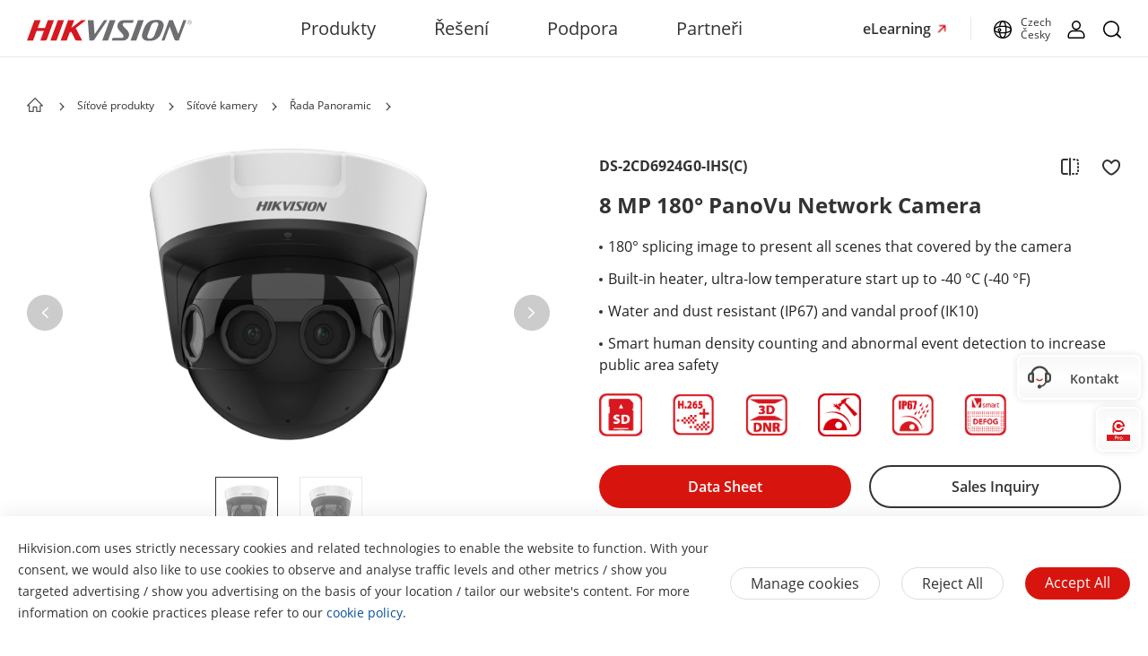

--- FILE ---
content_type: text/css;charset=utf-8
request_url: https://www.hikvision.com/etc.clientlibs/hiknow/components/structure/product-detail-page/clientlibs/components.min.4ba382e950d254846ddef01ef3ffed1b.css
body_size: 46007
content:
.hilook-page .new-banner-full .swiper-wrapper .banner-info-wrapper .banner-btn-link.main-btn-link.text-color-white{background-color:#00a7e2}
.hilook-page .new-banner-full .swiper-wrapper .banner-info-wrapper .banner-btn-link.main-btn-link.text-color-white:hover{background-color:#0086b5}
.new-banner-video-auto{height:auto;width:100%;position:absolute;top:50%;left:50%;transform:translate(-50%,-50%)}
.new-banner-full .banner-info-container .logo-image-wrap{width:100%;max-width:665px;height:140px;margin-bottom:24px;margin-top:38px}
.new-banner-full .banner-info-container.image{background-image:none !important}
.new-banner-full .banner-info-container .logo-image-wrap.center{margin:20px auto 0}
.new-banner-full .banner-info-container.center .logo-image-wrap{max-width:920px}
.new-banner-full .banner-info-container .logo-image-wrap img{width:100%;height:100%}
.new-banner-full .swiper-wrapper .banner-info-wrapper .banner-btn-link.main-btn-link.text-color-grey:hover{background-color:rgba(255,255,255,0.8)}
.new-banner-full .swiper-wrapper .banner-info-wrapper .banner-btn-link.hik-video-trigger.text-color-grey:hover{background:rgba(0,0,0,.05) !important;color:#333 !important}
.new-banner-full .swiper-wrapper .banner-info-wrapper .banner-btn-link.hik-video-trigger.text-color-white:hover{background:rgba(255,255,255,0.2) !important}
.new-banner-full .swiper-wrapper .banner-info-wrapper .banner-btn-link.secondary-btn-link.text-color-white:hover{background:rgba(255,255,255,0.2) !important}
.new-banner-full .swiper-wrapper .banner-info-wrapper .banner-btn-link.secondary-btn-link.text-color-grey:hover{background:rgba(0,0,0,.05) !important;color:#333 !important}
.new-banner-full .swiper-wrapper .banner-info-wrapper .banner-btn-link:hover{text-decoration:none;color:white !important}
.new-banner-full .swiper-wrapper .banner-info-wrapper .banner-btn-link:not(.main-btn-link).text-color-grey:hover{background:rgba(0,0,0,.05) !important;color:#333 !important}
.new-banner-full .swiper-wrapper .banner-info-wrapper .banner-btn-link:not(.main-btn-link).text-color-white:hover{background:rgba(255,255,255,0.2) !important;color:#fff !important}
.new-banner-full.banner-fixed-width .bg-white{background-color:#fff}
.rtl .new-banner-carousel{direction:rtl}
.rtl .new-banner-full .swiper-wrapper .banner-info-wrapper.right{left:30px;text-align:right}
.rtl .new-banner-full .swiper-wrapper .banner-info-wrapper.left{left:30px;text-align:right}
.rtl .new-banner-full .swiper-wrapper .banner-info-wrapper.right .title::after,.rtl .new-banner-full .swiper-wrapper .banner-info-wrapper.left .title::after{left:auto;right:0}
.rtl .new-banner-full .swiper-wrapper .banner-info-wrapper .banner-btn-link{margin-right:0;margin-left:20px}
.rtl .new-banner-full .swiper-wrapper .banner-info-wrapper .banner-btn-link:nth-last-child(1){margin-left:0}
.rtl .new-banner-full .swiper-wrapper .banner-info-wrapper .banner-btn-link:first-child{margin-right:0 !important}
.rtl .new-banner-full .swiper-wrapper .banner-info-wrapper.right .banner-btn-link{margin-left:0;margin-right:30px}
.rtl .new-banner-full .swiper-wrapper .banner-info-wrapper.right .banner-btn-link:first-child{margin-right:0}
.rtl .new-banner-full .swiper-wrapper .banner-info-wrapper .video-btn .video-img{margin-right:0;margin-left:8px}
.rtl .new-banner-full .swiper-wrapper .banner-info-wrapper{transform:translateX(0);transform:translateY(-50%)}
.new-banner-full .swiper-wrapper .banner-info-wrapper.center .title::after{left:50%;transform:translateX(-50%)}
.new-banner-full .swiper-wrapper .banner-info-wrapper.logo-wrap{padding-top:30px}
.new-banner-full .swiper-wrapper .banner-info-wrapper.center .btn-div{justify-content:center}
.new-banner-full .swiper-wrapper .banner-info-wrapper.center{left:50%;text-align:center;transform:translate(-50%,-50%)}
.new-banner-full .swiper-wrapper .banner-info-wrapper.right{right:30px}
.new-banner-full .swiper-wrapper .banner-info-wrapper .title.gradient-text pre,.new-banner-full .swiper-wrapper .banner-info-wrapper .sub-title.gradient-text pre{width:fit-content !important}
.new-banner-full .swiper-wrapper .banner-info-wrapper .title.gradient-text,.new-banner-full .swiper-wrapper .banner-info-wrapper .sub-title.gradient-text{width:665px}
.new-banner-full .swiper-wrapper .banner-info-wrapper.center .title.gradient-text pre,.new-banner-full .swiper-wrapper .banner-info-wrapper.center .sub-title.gradient-text pre{margin:0 auto}
@media only screen and (max-width:1919px) and (min-width:1310px){.new-banner-full .swiper-wrapper .banner-info-wrapper .title::after{bottom:-1.72vw}
.new-banner-full .swiper-wrapper .banner-info-wrapper .banner-btn-link{padding-left:24px;padding-right:24px;height:48px;margin-right:1.56vw}
.new-banner-full .swiper-wrapper .banner-info-wrapper-1 .video-btn{padding:.68vw 1.77vw}
.new-banner-full .swiper-wrapper .banner-info-wrapper-1 .video-btn .video-img{width:1.04vw;height:1.04vw;margin-right:.42}
}
@media only screen and (max-width:900px) and (min-width:768px){.new-banner-full .swiper-wrapper .banner-info-wrapper .title::after{bottom:-1.72vw}
.new-banner-full .swiper-wrapper .banner-info-wrapper-1 .video-btn .video-img{width:1.04vw;height:1.04vw;margin-right:.42}
}
@media only screen and (max-width:768px){.new-banner-video-auto{width:auto;height:100%}
}
@media only screen and (max-width:1310px) and (min-width:1280px){.new-banner-full .swiper-wrapper .banner-info-wrapper .banner-btn-link{padding-left:24px;padding-right:24px;height:48px;margin-right:1.56vw}
.new-banner-full .swiper-wrapper .banner-info-wrapper .banner-btn-link:last-child{margin-right:0}
}
@media only screen and (max-width:768) and (min-width:375px){.new-banner-full .swiper-wrapper .banner-info-wrapper.center{transform:translate(-50%,0)}
.new-banner-full .swiper-wrapper .banner-info-wrapper.text-color-white .video-btn .video-img{background-size:100%;background-position-y:0;background-repeat:no-repeat}
.new-banner-full .swiper-wrapper div.logo-image-mobile-down .banner-info-wrapper{position:absolute !important;width:90% !important;top:auto !important;bottom:34px}
}
@media only screen and (max-width:374px){.new-banner-full{height:100vw;width:100%;min-height:350px;min-width:350px;padding-bottom:0}
.new-banner-full .banner-info-container{background-size:100% 100%}
.new-banner-full .swiper-wrapper .banner-info-wrapper{position:relative;width:100%;top:42px;left:50%;transform:translateX(-50%);max-width:100%}
.new-banner-full .swiper-wrapper .banner-info-wrapper.center{transform:translate(-50%,0)}
.new-banner-full .swiper-wrapper .banner-info-wrapper .title pre{font-size:14px}
.new-banner-full .swiper-wrapper .banner-info-wrapper .title::after{bottom:-12px}
.new-banner-full .swiper-wrapper .banner-info-wrapper .sub-title{font-size:12px;line-height:25px}
.new-banner-full .swiper-wrapper .banner-info-wrapper .banner-btn-link{font-size:12px !important;height:32px;margin-right:16px}
.rtl .new-banner-full .swiper-wrapper .banner-info-wrapper .banner-btn-link{min-width:auto;margin-left:10px}
.rtl .new-banner-full .swiper-wrapper .banner-info-wrapper .banner-btn-link:last-child{margin-left:10px}
.new-banner-full .swiper-wrapper .banner-info-wrapper .banner-btn-link:last-child{margin-right:0}
.new-banner-full .swiper-wrapper .banner-info-wrapper .video-btn{padding:6px 7px}
.new-banner-full .swiper-wrapper .banner-info-wrapper-1 .video-btn .video-img{width:14px;height:14px;margin-right:4px}
.new-banner-full .swiper-wrapper .banner-info-wrapper.left{left:50%}
.new-banner-full .swiper-wrapper .banner-info-wrapper.right{left:50%}
}
@media only screen and (max-width:1680px){.new-banner-full .banner-info-container .logo-image-wrap{max-width:530px;height:112px}
.new-banner-full .swiper-wrapper .banner-info-wrapper.logo{top:calc(50% - 90px)}
}
@media only screen and (max-width:1440px){.new-banner-full .swiper-wrapper .banner-info-wrapper.logo-wrap{padding-top:20px}
.new-banner-full .banner-info-container.center .logo-image-wrap{max-width:680px}
.new-banner-full .banner-info-container .logo-image-wrap{max-width:500px;height:106px;margin-bottom:10px}
.new-banner-full .banner-info-container .logo-image-wrap{margin-top:26px}
}
@media only screen and (min-width:1440px){.new-banner-full .swiper-wrapper .banner-info-wrapper .banner-btn-link:hover{border-width:2px !important}
}
@media only screen and (max-width:768px){.new-banner-full .carousel-inner{position:static;-webkit-overflow-scrolling:touch}
.new-banner-full .swiper-wrapper .banner-info-wrapper.right{right:15px}
.rtl .new-banner-full .swiper-wrapper .banner-info-wrapper.left,.rtl .new-banner-full .swiper-wrapper .banner-info-wrapper.right{right:0;transform:translateY(0) !important}
.rtl .new-banner-full .swiper-wrapper .banner-info-wrapper.right,.rtl .new-banner-full .swiper-wrapper .banner-info-wrapper.left{left:0}
.new-banner-full .swiper-wrapper div.logo-image-mobile-down .banner-info-container.empty .logo-image-wrap{margin-bottom:0}
.new-banner-full .swiper-wrapper .banner-info-wrapper.center .btn-div{justify-content:center;display:flex;flex-wrap:wrap}
.new-banner-full .swiper-wrapper .banner-info-wrapper.center .btn-div .banner-btn-link{float:none;display:flex}
.new-banner-full .banner-info-container .logo-image-wrap{margin-top:20px}
.new-banner-full .banner-info-container .logo-image-wrap{max-width:345px;height:120px}
}
.banner-carousel .text-primary-color-2{color:#333}
.super-big-wrapper{display:none}
.super-big-banner-full .description{display:none}
.banner-carousel .btn-div a{cursor:pointer}
.banner-carousel .middle-center .btn-div,.banner-carousel .center-bottom .btn-div{justify-content:center}
.cq-Editable-dom .super-big-banner-full .banner-carousel-fullscreen .pc-swipper{height:110%}
.super-big-banner-full .super-big-wrapper{display:block;width:100%;height:760px;position:relative}
.super-big-banner-full .explore-btn-link .video-img{width:20px;height:22px;display:inline-block;background-repeat:no-repeat;background-size:19px 21px;background-position-y:2px;margin-right:4px;position:relative;top:3px}
.super-big-banner-full .video-title-cta.left-center .wrap1310 pre,.super-big-banner-full .video-title-cta.left-center .wrap1310.description{max-width:665px}
.super-big-banner-full .video-title-cta .cta-button{font-size:20px;color:#fff;padding:0 20px;background-color:#d7150e;border-radius:50px;display:inline-block;height:48px;line-height:44px;font-weight:700}
.super-big-banner-full .swiper-wrapper{height:100%}
.super-big-banner-full .super-big-wrapper img{width:100%;height:100%}
.super-big-banner-full .edit-swiper-container{display:none !important}
.rtl .hero-banner-full__text-container{width:100%;text-align:right;direction:rtl}
.rtl .super-big-banner-full .hero-banner-full__text-container{text-align:right}
.hero-banner-full .swiper-slide .image-wrapper{background-image:url('../../../../../../etc/clientlibs/it/resources/icons/calender.png')}
.hero-banner-full .watch-video-btn-link{font-size:.75rem;padding-top:.25rem;padding-bottom:.25rem;padding-left:16px;padding-right:16px;border-radius:1.25rem;color:#fff;font-weight:500;background-color:#d7150e;min-height:2.5rem}
.hero-banner-full .explore-btn-link{font-size:18rem;padding-left:1.255rem;padding-right:1.255rem;border-radius:2.25rem;color:#fff;font-weight:500;background-color:#d7150e;height:40px;display:inline-block;text-align:center;overflow:hidden;text-overflow:ellipsis;white-space:nowrap;margin-top:20px}
.banner-carousel .hero-banner-full__text-container .explore-btn-link:nth-of-type(2){margin-left:40px}
.hero-banner-full .explore-btn-link:hover{background-color:#c1120b}
.hero-banner-full .explore-btn-link:hover,.hero-banner-full .watch-video-btn-link{text-decoration:none}
.hero-banner-full.fixed-width{margin:0 auto}
.hero-banner-full .carousel{height:100%;width:100%}
.hero-banner-full .carousel.carousel-mobile,.big-banner-full .carousel.carousel-mobile,.super-big-banner-full .carousel.carousel-mobile{display:none}
.hero-banner-full .carousel.carousel-pc,.big-banner-full .carousel.carousel-pc,.super-big-banner-full .carousel.carousel-pc{display:flex}
.super-big-banner-full.cq-Editable-dom .swiper-slide{max-height:800px}
.super-big-banner-full .swiper-slide:nth-of-type(1){display:block}
.hero-banner-full.fixed-width .bg-white{background-color:#fff}
.hero-banner-full.fixed-width .text-gray{color:#333}
.hero-banner-full.fixed-width .hero-banner-full__text-container{border:solid 2px #333}
.hero-banner-full.fixed-width .carousel-indicators li{background-color:#d2d2d2}
.hero-banner-full.fixed-width .carousel-indicators .active{background-color:#d2d2d2}
.hero-banner-full.bg-gray{background-color:#707070}
.hero-banner-full .bg-red{background-color:transparent}
.hero-banner-full .text-white{color:#fff}
.hero-banner-full .left-top{left:.5rem;top:1.9375rem}
.hero-banner-full .left-bottom,.super-big-banner-full .left-bottom{left:.5rem;bottom:26px}
.hero-banner-full .swiper-wrapper .swiper-slide .text-wrapper.middle-center>div{top:6.5rem;text-align:center}
.hero-banner-full .swiper-wrapper .swiper-slide .text-wrapper.middle-center{top:50%;transform:translateY(-50%)}
.hero-banner-full .swiper-wrapper .swiper-slide .text-wrapper.center-bottom>div{width:100%;bottom:1.9375rem;text-align:center}
.hero-banner-full .swiper-wrapper .swiper-slide .text-wrapper.center-bottom{bottom:1.9375rem}
.hero-banner-full .carousel-indicators{margin-bottom:.625rem}
.hero-banner-full .carousel-indicators li{width:.5rem;height:.5rem;border-radius:100%;border:0;margin-right:.75rem;margin-left:.75rem;margin-bottom:0}
.hero-banner-full .carousel-indicators .active{width:1.5rem;border-radius:.34375rem}
.super-big-banner-full .hero-banner-full .swiper-wrapper .swiper-slide .text-wrapper{padding:0}
.hero-banner-full .hero-banner-full__item--red{width:8%}
.hero-banner-full .center-bottom .hero-banner-full__text-container{text-align:center}
.rtl .super-big-banner-full .banner-carousel-wrapper .wrap1310 .title,.rtl .super-big-banner-full .banner-carousel-wrapper .wrap1310 .sub-title{text-align:right}
.rtl .super-big-banner-full .banner-carousel-wrapper .middle-center .wrap1310 .title,.rtl .super-big-banner-full .banner-carousel-wrapper .middle-center .wrap1310 .sub-title{text-align:center}
.rtl .super-big-banner-full .banner-carousel-wrapper .center-bottom .wrap1310 .title,.rtl .super-big-banner-full .banner-carousel-wrapper .center-bottom .wrap1310 .sub-title{text-align:center}
.rtl .super-big-banner-full .banner-carousel-wrapper .wrap1310 .title pre,.rtl .super-big-banner-full .banner-carousel-wrapper .wrap1310 .sub-title pre{display:inline-block}
.banner-carousel-wrapper .left-center .wrap1310 .sub-title pre,.banner-carousel-wrapper .left-bottom .wrap1310 .sub-title pre{max-width:665px;text-align:left}
.banner-carousel-wrapper .middle-center .wrap1310 pre,.banner-carousel-wrapper .center-bottom .wrap1310 pre{margin:0 auto;text-align:center}
.super-big-banner-full .banner-carousel-wrapper .wrap1310 .title pre{font-size:56px;line-height:76px}
.big-banner-full .banner-carousel-wrapper .wrap1310 .title pre{font-size:38px;line-height:48px}
.banner-carousel-wrapper .wrap1310 .sub-title{margin-bottom:30px}
.banner-carousel-wrapper .wrap1310 .middle-center .description,.banner-carousel-wrapper .wrap1310 .center-bottom .description{margin:0 auto;text-align:center}
.banner-carousel-wrapper .text-wrapper.left-center .description,.banner-carousel-wrapper .text-wrapper.left-top .description,.banner-carousel-wrapper .text-wrapper.left-bottom .description{max-width:665px;text-align:left;margin-left:0}
.rtl .banner-carousel-wrapper .text-wrapper.left-center .description,.rtl .banner-carousel-wrapper .text-wrapper.left-top .description,.rtl .banner-carousel-wrapper .text-wrapper.left-bottom .description{text-align:right}
.banner-carousel-wrapper .wrap1310 .left-center .sub-title{text-align:left}
.banner-carousel-wrapper .wrap1310 .sub-title pre{font-size:24px;line-height:1.38;max-width:1200px}
.hero-banner-full .middle-center .hero-banner-full__text-container{text-align:center !important}
.hero-banner-full .description{font-size:16px;font-weight:300;margin-bottom:0}
.hero-banner-full .swiper-wrapper .swiper-slide .text-wrapper.middle-center .description,.hero-banner-full .swiper-wrapper .swiper-slide .text-wrapper.center-bottom .description{margin-left:auto;margin-right:auto}
.hero-banner-full__item--red{width:6.25rem}
.hero-banner-full .video-play-btn{position:absolute;top:10%;right:-50px;transform:translate(-50%,-50%);-webkit-transform:translate(-50%,-50%);-moz-transform:translate(-50%,-50%);-o-transform:translate(-50%,-50%);-ms-transform:translate(-50%,-50%)}
.banner-carousel .btn-div a{height:48px !important;box-sizing:border-box;display:inline-block;line-height:48px !important}
.super-big-banner-full.banner-carousel .btn-div a{line-height:44px !important;font-weight:bold}
.explore-btn-link.text-secondary-color-2,.cta-button.text-secondary-color-2{background-color:transparent !important;border:2px solid #fff}
.explore-btn-link.text-primary-color-2,.cta-button.text-primary-color-2{color:#333 !important;background-color:transparent !important;border:2px solid #333}
.explore-btn-link.text-highlights-color-2,.cta-button.text-highlights-color-2{background-color:#d7000f !important;border:0;color:#fff !important;line-height:31px}
.explore-btn-link.text-highlights-color-2:hover,.cta-button.text-highlights-color-2:hover{background-color:#c1120b !important}
.explore-btn-link.text-secondary-color-2:not(.text-highlights-color-2):hover,.cta-button.text-secondary-color-2:not(.text-highlights-color-2):hover{background-color:rgba(255,255,255,0.2) !important}
.explore-btn-link.text-primary-color-2:not(.text-highlights-color-2):hover,.cta-button.text-primary-color-2:not(.text-highlights-color-2):hover{background-color:rgba(0,0,0,0.05) !important}
.rtl .banner-carousel .btn-div{display:flex;justify-content:center;direction:rtl}
.rtl .banner-carousel .video-title-cta.left-center .btn-div{direction:rtl}
.rtl .banner-carousel .btn-div{justify-content:right}
.rtl .banner-carousel .video-title-cta.middle-center .btn-div,.rtl .banner-carousel .video-title-cta.center-bottom .btn-div{justify-content:center}
.rtl .hero-banner-full .swiper-wrapper .swiper-slide .text-wrapper.middle-center .hero-banner-full__text-container{width:100%}
.rtl .hero-banner-full .modal-header .close{direction:rtl;right:auto}
.rtl .hero-banner-full .swiper-wrapper .swiper-slide .text-wrapper{direction:rtl}
.rtl .super-big-banner-full .text-wrapper .hero-banner-full__text-container{text-align:right}
.rtl .super-big-banner-full .text-wrapper.middle-center .hero-banner-full__text-container,.rtl .super-big-banner-full .text-wrapper.center-bottom .hero-banner-full__text-container{max-width:1200px;text-align:center;margin:0 auto}
.rtl .hero-banner-full__text-container{width:100%;text-align:right;direction:rtl}
.rtl .hero-banner-full .carousel .carousel-indicators{direction:rtl}
.rtl .banner-carousel .hero-banner-full__text-container .explore-btn-link:nth-of-type(2){margin-right:40px;margin-left:0}
.rtl .super-big-banner-full .cta-button:nth-of-type(2){margin-left:0}
.big-banner-full{background-size:cover;background-repeat:no-repeat;background-position:center center}
.video-play-btn a img{height:30px;width:30px}
.big-banner-full .explore-btn-link{border-radius:2.25rem;font-weight:600;background-color:#d7150e;height:40px;color:#fff;text-align:center;overflow:hidden;cursor:pointer;position:relative;top:7px}
.super-big-banner-full .explore-btn-link{padding-left:1.25rem;padding-right:1.25rem;border-radius:2.25rem}
.super-big-banner-full .explore-btn-link:nth-of-type(2),.super-big-banner-full .cta-button:nth-of-type(2){margin-left:40px;cursor:pointer}
.rtl .super-big-banner-full .explore-btn-link:nth-of-type(2),.rtl .super-big-banner-full .cta-button:nth-of-type(2){margin-left:0;margin-right:40px}
.super-big-banner-full .explore-btn-link.hik-video.text-highlights-color-2{color:#fff}
.super-big-banner-full .explore-btn-link.text-secondary-color-2{color:#fff}
.super-big-banner-full .explore-btn-link.text-secondary-color-2 .video-img{background-image:url('../../../../../../etc/clientlibs/it/resources/icons/hiknow2/icon-player-white.svg')}
.super-big-banner-full .explore-btn-link span:nth-of-type(2){position:relative}
.super-big-banner-full .explore-btn-link.text-primary-color-2 span:nth-of-type(2){top:0}
.super-big-banner-full .explore-btn-link.text-primary-color-2 .video-img{background-image:url('../../../../../../etc/clientlibs/it/resources/icons/hiknow2/icon-player-black.svg')}
.super-big-banner-full .explore-btn-link.hik-video.text-highlights-color-2 .video-img{background-image:url('../../../../../../etc/clientlibs/it/resources/icons/hiknow2/icon-player-white.svg')}
.big-banner-full .watch-video-btn-link{font-size:.75rem;padding:.25rem 16px;border-radius:1.25rem;color:#fff;font-weight:600;background-color:#d7150e;min-height:2.5rem}
.big-banner-full .explore-btn-link:hover,.super-big-banner-full .explore-btn-link:hover{background-color:#c1120b}
.big-banner-full .explore-btn-link:hover,.big-banner-full .watch-video-btn-link:hover,.super-big-banner-full .explore-btn-link:hover,.super-big-banner-full .watch-video-btn-link:hover{text-decoration:none}
.big-banner-full.bg-gray{background-color:#707070}
.big-banner-full .carousel{height:100%;width:100%}
.big-banner-full .bg-red{background-color:transparent}
.big-banner-full .text-white{color:#fff}
.super-big-banner-full .text-white.is-video-true{width:100%;height:calc(100vh - 120px)}
.banner-carousel.super-big-banner-full .video-hide.pc{display:none}
.banner-carousel.super-big-banner-full .video-hide.pc.video-pc-hide{display:block}
.super-big-banner-full .video-title-cta.middle-center{text-align:center;bottom:50%;transform:translate(-50%,50%);padding-top:8px}
.super-big-banner-full .video-title-cta.center-bottom{text-align:center}
.super-big-banner-full .video-title-cta.left-bottom{bottom:1.9375rem}
.super-big-banner-full .video-title-cta.middle-center .wrap1310{max-width:1260px}
.super-big-banner-full .video-title-cta.center-bottom .wrap1310{max-width:1260px}
.super-big-banner-full .video-title-cta.middle-center .title pre{text-align:center;justify-content:center}
.super-big-banner-full .video-title-cta.center-bottom .title pre{text-align:center;justify-content:center}
.super-big-banner-full .video-title-cta .title.text-secondary-color-2 pre{color:#fff}
.super-big-banner-full .video-title-cta .title.text-primary-color-2 pre{color:#333}
.super-big-banner-full .video-title-cta .title.text-secondary-color-2 pre{color:#fff}
.super-big-banner-full .video-title-cta .hik-video-trigger{position:relative;top:16px}
.super-big-banner-full .video-title-cta .cta-button:hover{text-decoration:none;background-color:#c1120b}
.super-big-banner-full .video-title-cta .cta-button.text-secondary-color-2{color:#fff}
.super-big-banner-full .video-title-cta .cta-button.text-primary-color-2{color:#333}
.text-white.is-video-true video{display:none}
.super-big-banner-full .text-white.is-video-true video{display:block;width:100%}
.super-big-banner-full .text-white.is-video-true .other-wappper{display:none}
.big-banner-full .left-top{left:.4rem;top:3.9375rem}
.big-banner-full .left-bottom{left:.4rem;bottom:3.9375rem}
.rtl .super-big-banner-full .left-center{right:30px;left:0}
.rtl .super-big-banner-full .video-title-cta.left-center{transform:translate(-0,-60%)}
.big-banner-full .swiper-wrapper .swiper-slide .text-wrapper.middle-center>div,.super-big-banner-full .text-wrapper.middle-center>div{width:100%;top:30%;text-align:center}
.big-banner-full .swiper-wrapper .swiper-slide .text-wrapper.middle-center,.super-big-banner-full .text-wrapper.middle-center{top:50%;transform:translateY(-50%)}
.big-banner-full .swiper-wrapper .swiper-slide .text-wrapper.center-bottom>div{width:100%;bottom:3.9375rem;text-align:center}
.super-big-banner-full .text-wrapper.center-bottom>div{text-align:center}
.super-big-banner-full .text-wrapper.left-top{top:160px;left:0}
.super-big-banner-full .text-wrapper.middle-center{left:50%;transform:translate(-50%,-50%);text-align:center}
.rtl .super-big-banner-full .text-wrapper.middle-center{transform:translate(0,-50%);left:auto}
.rtl .super-big-banner-full .banner-carousel-fullscreen .text-wrapper.middle-center{transform:translate(0,-45%)}
.super-big-banner-full .text-wrapper.center-bottom{text-align:center;bottom:54px}
.big-banner-full .swiper-wrapper .swiper-slide .text-wrapper.center-bottom{bottom:3.9375rem}
.big-banner-full .carousel-indicators{margin-bottom:.625rem}
.big-banner-full .carousel-indicators li{width:.5rem;height:.5rem;border-radius:100%;border:0;margin-right:.75rem;margin-left:.75rem;margin-bottom:0;background-color:#d2d2d2}
.big-banner-full .carousel-indicators .active{width:1.5rem;border-radius:.34375rem}
.big-banner-full .carousel-inner{position:relative;height:100%}
.big-banner-full .swiper-wrapper .swiper-slide{height:40rem;position:relative;background-size:cover;background-repeat:no-repeat;background-position:center center}
.big-banner-full .swiper-wrapper .swiper-slide .text-wrapper{position:absolute;left:0;right:0;display:flex;margin:0 auto}
.super-big-banner-full .text-wrapper{position:absolute;left:0;right:0;display:flex;margin:0 auto}
.super-big-banner-full .swiper-wrapper .swiper-slide .text-wrapper{bottom:54px}
.super-big-banner-full .video-title-cta.center-bottom{bottom:54px}
.page .super-big-banner-full .swiper-wrapper .swiper-slide .text-wrapper{bottom:5.5vw}
.page .super-big-banner-full .video-title-cta.center-bottom{bottom:5.5vw}
.page .super-big-banner-full .swiper-wrapper .swiper-slide .text-wrapper.middle-center{bottom:auto}
.super-big-banner-full .text-wrapper.left-center{left:50%;top:50%;transform:translate(-50%,-50%);margin-left:0 !important}
.big-banner-full .swiper-wrapper .swiper-slide .text-wrapper.left-center{top:50%;transform:translateY(-50%)}
.super-big-banner-full .text-wrapper{width:100%;display:block}
.rtl .banner-carousel-wrapper .left-center .wrap1310 .title pre,.rtl .banner-carousel-wrapper .left-top .wrap1310 .title pre,.rtl .banner-carousel-wrapper .left-bottom .wrap1310 .title pre{text-align:right;max-width:100%}
.rtl .banner-carousel-wrapper .center-bottom .wrap1310 .title pre,.rtl .banner-carousel-wrapper .middle-center .wrap1310 .title pre{text-align:center}
.rtl .banner-carousel-wrapper .center-bottom .wrap1310 .description,.rtl .banner-carousel-wrapper .middle-center .wrap1310 .description{text-align:center}
.rtl .banner-carousel-wrapper .wrap1310 .text-wrapper .title pre{text-align:right}
.rtl .banner-carousel-wrapper .wrap1310 .middle-center .title pre,.rtl .banner-carousel-wrapper .wrap1310 .center-bottom .title pre{text-align:center;width:920px;margin:0 auto 14px}
.rtl .super-big-banner-full .banner-carousel-wrapper .left-center .wrap1310 .title pre,.rtl .super-big-banner-full .banner-carousel-wrapper .left-top .wrap1310 .title pre,.rtl .super-big-banner-full .banner-carousel-wrapper .left-bottom .wrap1310 .title pre{text-align:right;max-width:665px}
.rtl .banner-carousel-wrapper .center-bottom .wrap1310 .title pre,.rtl .banner-carousel-wrapper .middle-center .wrap1310 .title pre{text-align:center;max-width:1200px}
.rtl .super-big-banner-full .sub-title pre{text-align:right}
.rtl .super-big-banner-full .middle-center .sub-title pre,.rtl .super-big-banner-full .center-bottom .sub-title pre{text-align:center;width:1200px;margin:0 auto 0}
.rtl .banner-carousel-wrapper .left-center .wrap1310 .sub-title pre,.rtl .banner-carousel-wrapper .left-top .wrap1310 .sub-title pre,.rtl .banner-carousel-wrapper .left-bottom .wrap1310 .sub-title pre{text-align:right;max-width:100%}
.rtl .super-big-banner-full .banner-carousel-wrapper .left-center .wrap1310 .sub-title pre,.rtl .super-big-banner-full .banner-carousel-wrapper .left-top .wrap1310 .sub-title pre,.rtl .super-big-banner-full .banner-carousel-wrapper .left-bottom .wrap1310 .sub-title pre{text-align:right;max-width:665px}
.rtl .banner-carousel-wrapper .center-bottom .wrap1310 .sub-title pre,.rtl .banner-carousel-wrapper .middle-center .wrap1310 .sub-title pre{text-align:center;max-width:1200px}
.banner-carousel-wrapper .wrap1310 .text-wrapper.middle-center .title pre,.banner-carousel-wrapper .wrap1310 .text-wrapper.center-bottom .title pre{max-width:1200px;margin:0 auto 20px;text-align:center}
.banner-carousel .text-wrapper.middle-center .btn-div,.banner-carousel .text-wrapper.center-bottom .btn-div{justify-content:center}
.banner-carousel .middle-center .btn-div,.rtl .banner-carousel .center-bottom .btn-div{text-align:center}
.super-big-banner-full .text-wrapper.middle-center .sub-title pre,.super-big-banner-full .text-wrapper.center-bottom .sub-title pre{max-width:1200px;margin:0 auto 20px;text-align:center}
.super-big-banner-full .text-wrapper.middle-center .description,.super-big-banner-full .text-wrapper.center-bottom .description{max-width:1200px;margin:0 auto 20px}
.super-big-banner-full .text-wrapper.middle-center .sub-title pre,.super-big-banner-full .text-wrapper.center-bottom .sub-title pre{max-width:1200px;margin:0 auto 0}
.rtl .banner-carousel .text-wrapper.middle-center .btn-div,.rtl .banner-carousel .text-wrapper.center-bottom .btn-div{max-width:100%}
.big-banner-full .swiper-wrapper .swiper-slide .img-fluid{height:100%}
.big-banner-full .big-banner-full__text-container{margin-left:.625rem;width:66%;padding-left:10px}
.big-banner-full .big-banner-full__item--red{width:8%}
.big-banner-full .description,.super-big-banner-full .description{font-size:16px;font-weight:300;margin-bottom:20px;width:100%}
.big-banner-full .swiper-wrapper .swiper-slide .text-wrapper.middle-center .description,.super-big-banner-full .text-wrapper.center-bottom .description{margin-left:auto;margin-right:auto}
.big-banner-full__item--red{width:6.25rem}
.big-banner-full .video-wrapper{height:100%;width:100%}
.big-banner-full .video-play-btn{position:absolute;top:7%;right:0;transform:translate(-50%,-50%);-webkit-transform:translate(-50%,-50%);-moz-transform:translate(-50%,-50%);-o-transform:translate(-50%,-50%);-ms-transform:translate(-50%,-50%)}
.big-banner-full.fixed-width{margin:0 auto}
.big-banner-full.fixed-width .bg-white{background-color:#fff}
.big-banner-full.fixed-width .text-gray{color:#333}
.big-banner-full.fixed-width .big-banner-full__text-container{border:solid 2px #333}
.super-big-banner-full .banner-carousel-wrapper .wrap1310 .title.gradient-text pre,.super-big-banner-full .banner-carousel-wrapper .wrap1310 .sub-title.gradient-text pre,.hero-banner-full .banner-carousel-wrapper .wrap1310 .title.gradient-text pre,.hero-banner-full .banner-carousel-wrapper .wrap1310 .sub-title.gradient-text pre{width:fit-content !important}
.rtl .big-banner-full .swiper-wrapper .swiper-slide .text-wrapper{direction:rtl}
.rtl .big-banner-full .carousel .carousel-indicators{direction:rtl}
@media only screen and (max-width:992px){.rtl .banner-carousel .btn-div{width:100%}
.super-big-banner-full .text-wrapper.left-top{margin-left:0;padding:0 15px}
.explore-btn-link.text-highlights-color-2,.cta-button.text-highlights-color-2{line-height:30px}
.rtl .banner-carousel .middle-center .btn-div,.rtl .banner-carousel .center-bottom .btn-div{width:100%;text-align:center}
.super-big-banner-full .video-title-cta .cta-button{line-height:28px}
.rtl .super-big-banner-full .explore-btn-link.text-secondary-color-2 span:nth-of-type(2){top:0}
.super-big-banner-full .text-wrapper.middle-center{margin-left:0;padding:0 15px}
.super-big-banner-full .text-wrapper.left-center,.super-big-banner-full .text-wrapper.middle-center{margin-left:0 !important;top:128px;text-align:center}
.super-big-banner-full .banner-carousel-fullscreen .text-wrapper.left-center,.super-big-banner-full .banner-carousel-fullscreen .text-wrapper.middle-center{top:165px}
.super-big-banner-full .text-wrapper.left-bottom{margin-left:0 !important}
.big-banner-full .sub-title pre,.super-big-banner-full .sub-title pre{max-height:54px;overflow:hidden}
.super-big-banner-full .video-title-cta.center-bottom{top:auto;bottom:40px}
.big-banner-full .description{max-height:68px;overflow:hidden}
.hero-banner-full .description{max-height:102px;overflow:hidden}
.big-banner-full .swiper-wrapper .swiper-slide .text-wrapper,.super-big-banner-full .text-wrapper{width:100%}
.big-banner-full .swiper-wrapper .swiper-slide .text-wrapper{font-size:36px;line-height:46px}
.big-banner-full .swiper-wrapper .swiper-slide .text-wrapper,.super-big-banner-full .text-wrapper .sub-title{font-size:20px;line-height:30px}
.super-big-banner-full .text-wrapper.middle-center .sub-title,.super-big-banner-full .text-wrapper.center-bottom .sub-title{text-align:center}
.super-big-banner-full .video-title-cta{max-width:100%;box-sizing:border-box}
.super-big-banner-full .video-title-cta{bottom:auto;top:124px}
.super-big-banner-full .banner-carousel-fullscreen .video-title-cta.middle-center{top:-199px}
.super-big-banner-full .video-title-cta p.sub-title{font-size:20px;margin-bottom:12px;line-height:30px}
.big-banner-full .sub-title pre,.super-big-banner-full .sub-title pre{margin-bottom:12px}
.big-banner-full .explore-btn-link,.super-big-banner-full .explore-btn-link{height:32px;padding-left:16px;padding-right:16px}
.super-big-banner-full .text-wrapper.center-bottom{bottom:30px}
.super-big-banner-full .text-wrapper.left-top{top:20px}
.banner-carousel .btn-div a{height:32px !important;line-height:30px !important;font-size:14px}
}
.banner-carousel .cmp-subheader-wrap .logo-title-search-wrap .header2-container-wrapper{margin-right:10px}
@media only screen and (max-width:1440px){.big-banner-full .explore-btn-link,.super-big-banner-full .explore-btn-link{top:2px}
.banner-carousel .hero-banner-full__text-container .explore-btn-link:nth-of-type(2){margin-left:20px}
.super-big-banner-full .text-wrapper.middle-center .title pre,.super-big-banner-full .text-wrapper.center-bottom .title pre{max-width:920px}
.super-big-banner-full .text-wrapper.middle-center .sub-title pre,.super-big-banner-full .text-wrapper.center-bottom .sub-title pre{max-width:920px}
.super-big-banner-full .middle-center .wrap1310 .title pre,.super-big-banner-full .center-bottom .wrap1310 .title pre{max-width:920px}
.super-big-banner-full .middle-center .wrap1310 .sub-title pre,.super-big-banner-full .center-bottom .wrap1310 .sub-title pre{max-width:920px}
.rtl .banner-carousel-wrapper .center-bottom .wrap1310 .title pre,.rtl .banner-carousel-wrapper .middle-center .wrap1310 .title pre{max-width:920px}
.rtl .super-big-banner-full .middle-center .sub-title pre,.rtl .super-big-banner-full .center-bottom .sub-title pre{width:920px}
.banner-carousel .btn-div a{height:36px !important;font-size:16px}
.super-big-banner-full.banner-carousel .btn-div a{line-height:32px !important}
.big-banner-full.banner-carousel .btn-div a{line-height:32px !important}
.hero-banner-full.banner-carousel .btn-div a{line-height:32px !important}
}
@media only screen and (max-width:1440px){.super-big-banner-full .video-title-cta.left-center .wrap1310 pre,.super-big-banner-full .video-title-cta.left-center .wrap1310.description{max-width:500px}
.banner-carousel-wrapper .left-center .wrap1310 .sub-title pre,.banner-carousel-wrapper .left-bottom .wrap1310 .sub-title pre{max-width:500px}
.rtl .super-big-banner-full .banner-carousel-wrapper .left-center .wrap1310 .title pre,.rtl .super-big-banner-full .banner-carousel-wrapper .left-top .wrap1310 .title pre,.rtl .super-big-banner-full .banner-carousel-wrapper .left-bottom .wrap1310 .title pre{max-width:500px}
.rtl .super-big-banner-full .banner-carousel-wrapper .left-center .wrap1310 .sub-title pre,.rtl .super-big-banner-full .banner-carousel-wrapper .left-top .wrap1310 .sub-title pre,.rtl .super-big-banner-full .banner-carousel-wrapper .left-bottom .wrap1310 .sub-title pre{max-width:500px}
.banner-carousel-wrapper .wrap1310 .text-wrapper.middle-center .title pre,.banner-carousel-wrapper .wrap1310 .text-wrapper.center-bottom .title pre{max-width:920px;margin:0 auto 20px}
.rtl .banner-carousel .middle-center .btn-div,.rtl .banner-carousel .center-bottom .btn-div{width:920px;text-align:center;margin:0 auto}
.super-big-banner-full .explore-btn-link{height:36px;font-size:16px}
.super-big-banner-full .explore-btn-link .video-img{width:18px;height:21px;background-size:16px 16px;top:6px}
.rtl .super-big-banner-full .explore-btn-link .video-img{right:-5px}
.super-big-banner-full .explore-btn-link:nth-of-type(2),.super-big-banner-full .cta-button:nth-of-type(2){margin-left:24px}
.explore-btn-link.text-highlights-color-2,.cta-button.text-highlights-color-2{line-height:28px}
.explore-btn-link.text-secondary-color-2,.cta-button.text-secondary-color-2{border:1.5px solid #fff}
.explore-btn-link.text-primary-color-2,.cta-button.text-primary-color-2{border:1.5px solid #333}
.explore-btn-link.text-highlights-color-2,.cta-button.text-highlights-color-2{border:0}
.explore-btn-link.text-highlights-color-2.text-primary-color-2,.cta-button.text-highlights-color-2.text-primary-color-2{border:0}
.banner-carousel-wrapper .wrap1310 .text-wrapper .title pre{max-width:500px}
.super-big-banner-full .text-wrapper .sub-title pre{max-width:500px}
.rtl .banner-carousel .text-wrapper.center-bottom .btn-div,.rtl .banner-carousel .text-wrapper.middle-center .btn-div{max-width:100%}
.super-big-banner-full .text-wrapper.left-top{margin-left:30px}
.super-big-banner-full .text-wrapper.left-center{margin-left:30px}
.super-big-banner-full .text-wrapper.left-bottom{margin-left:30px}
.super-big-banner-full .banner-carousel-wrapper .wrap1310 .title pre{font-size:48px;line-height:65px}
.banner-carousel-wrapper .wrap1310 .sub-title{margin-bottom:20px}
.banner-carousel-wrapper .wrap1310 .sub-title pre{line-height:34px}
.super-big-banner-full .explore-btn-link{height:32px;font-size:16px;line-height:22px}
.rtl .super-big-banner-full .explore-btn-link{height:36px;line-height:19px}
.super-big-banner-full .video-title-cta .cta-button{font-size:16px;height:41px;line-height:39px}
.super-big-banner-full .video-title-cta.center-bottom{max-width:920px}
.page .super-big-banner-full .video-title-cta.center-bottom{bottom:40px}
.rtl .banner-carousel .hero-banner-full__text-container .explore-btn-link:nth-of-type(2){margin-right:0}
.rtl .super-big-banner-full .explore-btn-link:nth-of-type(2),.rtl .super-big-banner-full .cta-button:nth-of-type(2){margin-right:0}
.rtl .super-big-banner-full .explore-btn-link:nth-of-type(1),.rtl .super-big-banner-full .cta-button:nth-of-type(1){margin-left:20px}
}
@media only screen and (max-width:991px){.super-big-banner-full .banner-carousel-fullscreen .swiper-wrapper{padding-bottom:0}
.banner-carousel.super-big-banner-full .left-center .btn-div{justify-content:center}
.rtl .super-big-banner-full .explore-btn-link .video-img{right:-9px;top:7px}
}
@media only screen and (max-width:991px){.super-big-banner-full .banner-carousel-wrapper.banner-carousel-fullscreen{height:auto !important;height:calc(100vh - 118px);max-height:480px;overflow:hidden}
.super-big-banner-full .text-white.is-video-true{height:100%}
.banner-carousel .btn-div a{display:flex}
.super-big-banner-full .explore-btn-link:nth-of-type(2){margin-bottom:0}
.super-big-banner-full .cta-button:nth-of-type(1):not(.no-cta2){margin-right:10px !important;margin-left:0 !important}
.rtl .super-big-banner-full .cta-button:nth-of-type(1):not(.no-cta2){margin-right:0 !important}
.super-big-banner-full .explore-btn-link:nth-of-type(2),.super-big-banner-full .cta-button:nth-of-type(2){margin-left:20px !important}
.rtl .super-big-banner-full .explore-btn-link:nth-of-type(2),.super-big-banner-full .cta-button:nth-of-type(2){margin-left:0 !important}
.super-big-banner-full .swiper-wrapper{height:calc(100vh - 118px);max-height:375px;overflow:hidden}
.super-big-banner-full .banner-carousel-fullscreen .swiper-wrapper{max-height:480px}
.hero-banner-full.fixed-width{width:29rem}
.hero-banner-full .explore-btn-link{font-size:14px;padding-top:0;padding-bottom:0;padding-left:1rem;padding-right:1rem;left:0rem;height:32px;line-height:32px;margin-top:15px}
.hero-banner-full .description{font-size:14px}
.hero-banner-full .modal-content{height:auto}
.hero-banner-full .modal-body{padding:0}
.hero-banner-full .carousel-indicators{margin-bottom:.625rem}
.hero-banner-full .carousel-indicators li{width:.25rem;height:.25rem;border:0;margin-right:.5rem;margin-bottom:0}
.hero-banner-full .carousel-indicators li.active{width:.75rem;border-radius:.34375rem}
.super-big-banner-full .swiper-slide{max-height:375px;display:block}
.super-big-banner-full .banner-carousel-fullscreen .swiper-slide{max-height:480px}
.super-big-banner-full .banner-carousel-wrapper{display:none}
.super-big-banner-full .banner-carousel-wrapper:nth-of-type(1){display:block}
.rtl .banner-carousel .middle-center .btn-div,.rtl .banner-carousel .center-bottom .btn-div{width:100%}
}
@media only screen and (min-width:768px){.hero-banner-full .carousel.carousel-mobile{display:none}
.hero-banner-full .carousel.carousel-pc{display:flex}
.hero-banner-full.fixed-width{width:48rem}
.hero-banner-full .description{font-size:20px}
.hero-banner-full .modal-content{height:auto}
.hero-banner-full .carousel-indicators{margin-bottom:.625rem}
.hero-banner-full .carousel-indicators li{width:.5rem;height:.5rem;border:0;margin-right:.5rem;margin-bottom:0;background:rgba(255,255,255,0.5)}
.hero-banner-full .carousel-indicators li.active{width:1.5rem;border-radius:.34375rem;background:rgba(255,255,255,1)}
.hero-banner-full .explore-btn-link{height:36px;font-size:20px;padding-left:20px;padding-right:20px}
}
@media only screen and (min-width:992px){.hero-banner-full .carousel.carousel-mobile{display:none}
.hero-banner-full .carousel.carousel-pc{display:flex}
.hero-banner-full.fixed-width{width:100%}
.hero-banner-full .description{font-size:16px;width:68%}
.hero-banner-full .explore-btn-link{font-size:1.25rem;padding-left:1.25rem;padding-right:1.25rem;height:40px}
.hero-banner-full .modal-content{height:auto;margin:0 auto}
.hero-banner-full .carousel-indicators{margin-bottom:.625rem}
.hero-banner-full .carousel-indicators li{width:.5rem;height:.5rem;border:0;margin-right:.5rem;margin-bottom:0}
.hero-banner-full .carousel-indicators li.active{width:1.5rem;border-radius:.34375rem}
}
@media only screen and (max-width:1280px){.super-big-banner-full .swiper-slide{height:calc(100vh - 118px)}
.super-big-banner-full .banner-carousel-fullscreen .swiper-slide{height:100vh}
.hero-banner-full .swiper-wrapper .carousel-banner{min-width:100%}
}
@media only screen and (min-width:1600px){.hero-banner-full .swiper-slide{height:40.25rem}
}
@media only screen and (min-width:768px){.rtl .hero-banner-full .swiper-slide .text-wrapper.left-top .description,.rtl .hero-banner-full .swiper-slide .text-wrapper.left-center .description,.rtl .hero-banner-full .swiper-slide .text-wrapper.left-bottom .description{margin-right:0}
}
@media only screen and (min-width:992px){.rtl .hero-banner-full .swiper-slide .text-wrapper.left-top .description,.rtl .hero-banner-full .swiper-slide .text-wrapper.left-center .description,.rtl .hero-banner-full .swiper-slide .text-wrapper.left-bottom .description{margin-right:0}
}
@media only screen and (max-width:991px){.super-big-banner-full .video-title-cta .explore-btn-link:nth-of-type(2){top:0;margin-left:10px !important;margin-right:0}
.rtl .super-big-banner-full .video-title-cta .explore-btn-link:nth-of-type(2){margin-left:0 !important}
.rtl .banner-carousel .btn-div a:nth-of-type(1){margin-left:20px !important;margin-bottom:20px}
.rtl .banner-carousel .btn-div a.no-cta2{margin-left:0 !important}
.rtl .banner-carousel .btn-div a.no-cta1{margin-left:0 !important}
.rtl .banner-carousel .hero-banner-full__text-container .explore-btn-link:nth-of-type(2){margin-right:0}
}
@media only screen and (max-width:991px){.super-big-banner-full .video-title-cta .cta-button{height:32px;line-height:30px !important;font-size:14px !important}
.big-banner-full .swiper-wrapper .swiper-slide{height:20.625rem}
.super-big-banner-full .explore-btn-link span:nth-of-type(2){top:1px}
.hero-banner-full .carousel.carousel-mobile,.big-banner-full .carousel.carousel-mobile,.super-big-banner-full .carousel.carousel-mobile{display:flex}
.super-big-banner-full .video-warpper{height:375px;position:relative}
.super-big-banner-full .banner-carousel-fullscreen .video-warpper{height:480px}
.super-big-banner-full .video-warpper video{width:100%;height:100%}
.rtl .super-big-banner-full .explore-btn-link.text-primary-color-2 span:nth-of-type(2){top:0}
.page .super-big-banner-full .swiper-wrapper .swiper-slide .text-wrapper{bottom:54px}
.super-big-banner-full .video-plyer{display:none;position:absolute;top:50%;left:50%;transform:translate(-50%,-50%);z-index:2}
.super-big-banner-full .video-title-cta{position:absolute;bottom:20px;z-index:1}
.super-big-banner-full .video-title-cta.middle-center{bottom:92px;text-align:center}
.super-big-banner-full .video-title-cta.left-center{text-align:center}
.rtl .super-big-banner-full .video-title-cta.left-center{text-align:center}
.super-big-banner-full .middle-center{text-align:center !important}
.super-big-banner-full .banner-carousel-fullscreen .video-title-cta.left-center,.super-big-banner-full .banner-carousel-fullscreen .video-title-cta.middle-center{top:166px}
.rtl .super-big-banner-full .text-wrapper.middle-center{transform:translate(0,-110px)}
.super-big-banner-full .text-white.is-video-true .video-title-cta .title pre{width:100vw;font-size:24px}
.super-big-banner-full .text-white.is-video-true .video-title-cta .cta-button{font-size:16px;padding:10px 15px;border-radius:50px;color:#fff;background:#d7150e}
.super-big-banner-full .carousel.carousel-mobile .other-wappper{display:none}
.big-banner-full .video-play-btn{position:absolute;top:10%;right:-50px;transform:translate(-50%,-50%);-webkit-transform:translate(-50%,-50%);-moz-transform:translate(-50%,-50%);-o-transform:translate(-50%,-50%);-ms-transform:translate(-50%,-50%)}
.big-banner-full .explore-btn-link{padding-left:1rem;padding-right:1rem;left:0rem;bottom:1.875rem;height:26px;line-height:23px}
.super-big-banner-full .banner-carousel-wrapper .wrap1310 .title{font-size:36px}
.big-banner-full .banner-carousel-wrapper .wrap1310 .title{font-size:24px}
.rtl .banner-carousel-wrapper .left-center .wrap1310 .title,.rtl .banner-carousel-wrapper .left-top .wrap1310 .title,.rtl .banner-carousel-wrapper .left-bottom .wrap1310 .sub-title{text-align:right}
.rtl .super-big-banner-full .banner-carousel-wrapper .left-center .wrap1310 .title,.rtl .super-big-banner-full .banner-carousel-wrapper .left-top .wrap1310 .title,.rtl .super-big-banner-full .banner-carousel-wrapper .left-bottom .wrap1310 .sub-title{text-align:center}
.rtl .banner-carousel-wrapper .center-bottom .wrap1310 .sub-title,.rtl .banner-carousel-wrapper .middle-center .wrap1310 .sub-title{text-align:center}
.rtl .banner-carousel-wrapper .left-center .wrap1310 .sub-title,.rtl .banner-carousel-wrapper .left-top .wrap1310 .sub-title,.rtl .banner-carousel-wrapper .left-bottom .wrap1310 .sub-title{text-align:right}
.rtl .super-big-banner-full .banner-carousel-wrapper .left-center .wrap1310 .sub-title,.rtl .super-big-banner-full .banner-carousel-wrapper .left-top .wrap1310 .sub-title,.rtl .super-big-banner-full .banner-carousel-wrapper .left-bottom .wrap1310 .sub-title{text-align:center}
.rtl .banner-carousel-wrapper .center-bottom .wrap1310 .title,.rtl .banner-carousel-wrapper .middle-center .wrap1310 .title{text-align:center}
.banner-carousel-wrapper .wrap1310 .sub-title{margin-bottom:0;line-height:30px}
.hero-banner-full .banner-carousel-wrapper .wrap1310 .sub-title{line-height:26px}
.super-big-banner-full .banner-carousel-wrapper .wrap1310 .sub-title{font-size:20px}
.big-banner-full .banner-carousel-wrapper .wrap1310 .sub-title{font-size:14px}
.big-banner-full .banner-carousel-wrapper .wrap1310 .title{font-size:24px}
.big-banner-full .banner-carousel-wrapper .wrap1310 .title{line-height:34px}
.big-banner-full .banner-carousel-wrapper .wrap1310 .sub-title{line-height:24px}
.hero-banner-full .banner-carousel-wrapper .wrap1310 .sub-title{font-size:16px}
.big-banner-full .description{font-size:14px;width:100%;margin-bottom:15px}
.big-banner-full .carousel-indicators{margin-bottom:.625rem}
.big-banner-full .carousel-indicators li{margin-left:.5rem;margin-right:.5rem}
.hero-banner-full .banner-carousel-wrapper .wrap1310 .hero-banner-full__text-container.gradient-text .title,.hero-banner-full .banner-carousel-wrapper .wrap1310 .hero-banner-full__text-container.gradient-text .sub-title,.big-banner-full .banner-carousel-wrapper .wrap1310 .big-banner-full__text-container.gradient-text .title,.big-banner-full .banner-carousel-wrapper .wrap1310 .big-banner-full__text-container.gradient-text .sub-title{width:fit-content !important}
.hero-banner-full .middle-center .hero-banner-full__text-container.gradient-text .title,.hero-banner-full .middle-center .wrap1310 .hero-banner-full__text-container.gradient-text .sub-title,.big-banner-full .middle-center .wrap1310 .big-banner-full__text-container.gradient-text .title,.big-banner-full .middle-center .wrap1310 .big-banner-full__text-container.gradient-text .sub-title,.hero-banner-full .center-bottom .hero-banner-full__text-container.gradient-text .title,.hero-banner-full .center-bottom .wrap1310 .hero-banner-full__text-container.gradient-text .sub-title,.big-banner-full .center-bottom .wrap1310 .big-banner-full__text-container.gradient-text .title,.big-banner-full .center-bottom .wrap1310 .big-banner-full__text-container.gradient-text .sub-title{margin-right:auto;margin-left:auto}
}
@media only screen and (min-width:991px){.big-banner-full .swiper-wrapper .swiper-slide{height:32.25rem}
.big-banner-full .carousel.carousel-mobile{display:none}
.big-banner-full .carousel.carousel-pc{display:flex}
.big-banner-full .video-play-btn{position:absolute;top:7%;right:-30px;transform:translate(-50%,-50%);-webkit-transform:translate(-50%,-50%);-moz-transform:translate(-50%,-50%);-o-transform:translate(-50%,-50%);-ms-transform:translate(-50%,-50%)}
.big-banner-full.fixed-width{width:48rem}
.banner-carousel-wrapper .wrap1310 .description{font-size:20px}
.big-banner-full .text-wrapper{padding-left:0rem}
.big-banner-full .carousel-indicators{margin-bottom:.625rem}
.big-banner-full .carousel-indicators li{border:0;margin-right:.5rem;margin-bottom:0}
.big-banner-full .carousel-indicators li.active{width:1.5rem;border-radius:.34375rem}
.big-banner-full .explore-btn-link{height:36px;font-size:20px;padding-left:20px;padding-right:20px}
}
@media only screen and (min-width:992px){.big-banner-full .swiper-wrapper .swiper-slide{height:42rem}
.big-banner-full .carousel.carousel-mobile{display:none}
.big-banner-full .carousel.carousel-pc{display:flex}
.big-banner-full.fixed-width{width:100%;max-width:81.875rem}
.big-banner-full .description{font-size:16px}
.big-banner-full .explore-btn-link{padding-left:1.25rem;padding-right:1.25rem;height:40px}
.big-banner-full .text-wrapper{width:100%;padding-left:0rem}
.big-banner-full .carousel-indicators{margin-bottom:.625rem}
.big-banner-full .carousel-indicators li{width:.5rem;height:.5rem;border:0;margin-right:.5rem;margin-bottom:0}
.big-banner-full .carousel-indicators li.active{width:1.5rem;border-radius:.34375rem}
ul.carousel-indicators>li:first-of-type:last-of-type{display:none}
}
.hilook-page .super-big-banner-full .video-title-cta .cta-button{background-color:#00a7e2}
.hilook-page .hero-banner-full .watch-video-btn-link{background-color:#00a7e2}
.hilook-page .hero-banner-full .explore-btn-link{background-color:#00a7e2}
.hilook-page .big-banner-full .explore-btn-link{background-color:#00a7e2}
.hilook-page .big-banner-full .watch-video-btn-link{background-color:#00a7e2}
.hilook-page .hero-banner-full .explore-btn-link:hover{background-color:#0086b5}
.hilook-page .explore-btn-link.text-highlights-color-2:hover,.hilook-page .cta-button.text-highlights-color-2:hover{background-color:#0086b5 !important}
.hilook-page .big-banner-full .explore-btn-link:hover,.hilook-page .super-big-banner-full .explore-btn-link:hover{background-color:#0086b5}
.hilook-page .super-big-banner-full .video-title-cta .cta-button:hover{background-color:#0086b5}
.hilook-page .explore-btn-link.text-highlights-color-2,.hilook-page .cta-button.text-highlights-color-2{background-color:#00a7e2 !important}
.hilook-page .super-big-banner-full .text-white.is-video-true .video-title-cta .cta-button{background:#00a7e2}
.product-carousel-wrap.fixed-width .bg-white{background-color:#fff}
.product-carousel-wrap.fixed-width .carousel-indicators li{background-color:#d2d2d2}
.product-carousel-wrap.fixed-width .carousel-indicators .active{background-color:#d2d2d2}
.product-carousel-wrap.bg-gray{background-color:#707070}
.product-carousel-wrap .bg-red{background-color:#d7000f}
.product-carousel-wrap .text-white{color:#fff}
.product-carousel-wrap .swiper-wrapper .swiper-slide .img-fluid{width:100%;height:100%}
.product-carousel-wrap .modal-header{height:0;display:inline-block;text-align:center}
.product-carousel-wrap .modal-header .modal-header-item{display:inline-block}
.product-carousel-wrap .modal-lg{width:100%;max-width:100%;margin-left:0;margin-right:0;padding:0}
.product-carousel-wrap .modal-content{border-radius:0;height:auto;width:60%;margin:0 auto}
.product-carousel-wrap .modal-content .modal-body{padding:0}
.product-carousel-wrap .modal-content .modal-body .modal-header{background-color:#f2f2f2}
.product-carousel-wrap .modal-content .modal-header-item{color:#000;margin:auto}
.product-carousel-wrap .video-wrapper{height:100%;width:100%}
.product-carousel-wrap .video-wrapper .video-player{width:100%;height:100%;outline:0}
.product-carousel-wrap .video-play-btn{position:absolute;top:10px;right:10px;z-index:5}
.product-carousel-wrap .indicator-wrapper{position:absolute;top:100%;bottom:auto;width:100%;height:4.6875rem;margin-top:.625rem}
.product-carousel-wrap .carousel-control{width:2.5rem;height:2.5rem;top:50%;transform:translateY(-50%)}
.product-carousel-wrap .indicator-wrapper .indicator-control{display:none;position:absolute;background-color:#f2f2f2;width:1.25rem;height:100%;z-index:20}
.product-carousel-wrap .indicator-wrapper .indicator-control:before{content:'';position:absolute;top:50%;left:50%;transform:translate(-50%,-50%);border-right:10px solid #d2d2d2;border-top:10px solid transparent;border-bottom:10px solid transparent}
.product-carousel-wrap .indicator-wrapper .indicator-control.next-thumb{right:0}
.product-carousel-wrap .indicator-wrapper .indicator-control.next-thumb:before{border-left:10px solid #d2d2d2;border-right:0}
.product-carousel-wrap .indicator-wrapper.show-controls .indicator-control{display:block}
.product-carousel-wrap .carousel-indicators{margin:0}
.product-carousel-wrap .carousel-indicators.list-inline{display:block;white-space:nowrap;overflow-x:hidden;top:0;bottom:auto}
.product-carousel-wrap .carousel-indicators>li{position:relative;display:inline-block;width:6.25rem;height:auto;text-indent:initial;border:0;margin-left:-0.25rem;margin-right:.61875rem}
.product-carousel-wrap .carousel-indicators>li:first-child{margin-left:0}
.product-carousel-wrap .carousel-indicators>li:last-child{margin-right:0}
.product-carousel-wrap .carousel-indicators>li a{position:relative;display:block;padding-top:75%}
.product-carousel-wrap .carousel-indicators>li a img{position:absolute;top:0;left:0;width:100%;height:100%}
.product-carousel-wrap .carousel-indicators>li a img.play-icon{width:auto;height:auto;left:50%;top:50%;transform:translate(-50%,-50%);-webkit-transform:translate(-50%,-50%);-moz-transform:translate(-50%,-50%);-o-transform:translate(-50%,-50%);-ms-transform:translate(-50%,-50%)}
.product-carousel-wrap .carousel-indicators>li.active{opacity:.9 !important}
.product-carousel-thumb .swiper-wrapper .swiper-slide .img-fluid{width:100%;opacity:.6}
.product-carousel-thumb .swiper-wrapper .swiper-slide .img-fluid.active{opacity:.9}
.product-carousel-thumb .swiper-wrapper .swiper-slide-right.active,.product-carousel-thumb .swiper-wrapper .swiper-slide-next{transform:translateX(16.666667%);-webkit-transform:translateX(16.666667%);-moz-transform:translateX(16.666667%);-o-transform:translateX(16.666667%);-ms-transform:translateX(16.666667%)}
.product-carousel-thumb .swiper-wrapper .swiper-slide-left.active,.product-carousel-thumb .swiper-wrapper .swiper-slide-prev{transform:translateX(-16.666667%);-webkit-transform:translateX(-16.666667%);-moz-transform:translateX(-16.666667%);-o-transform:translateX(-16.666667%);-ms-transform:translateX(-16.666667%)}
.product-carousel-thumb .swiper-wrapper .swiper-slide-right,.product-carousel-thumb .swiper-wrapper .swiper-slide-left{transform:translateX(0);-webkit-transform:translateX(0);-moz-transform:translateX(0);-o-transform:translateX(0);-ms-transform:translateX(0)}
.product-carousel-thumb .carousel-control-prev-icon{background:0}
.product-carousel-thumb .carousel-control-prev-icon:before{content:'';position:absolute;top:50%;left:50%;transform:translate(-50%,-50%);-webkit-transform:translate(-50%,-50%);-moz-transform:translate(-50%,-50%);-o-transform:translate(-50%,-50%);-ms-transform:translate(-50%,-50%);border-right:10px solid #d2d2d2;border-top:10px solid transparent;border-bottom:10px solid transparent}
.product-carousel-thumb .carousel-control-next-icon{background:0}
.product-carousel-thumb .carousel-control-next-icon:before{content:'';position:absolute;top:50%;left:50%;transform:translate(-50%,-50%);-webkit-transform:translate(-50%,-50%);-moz-transform:translate(-50%,-50%);-o-transform:translate(-50%,-50%);-ms-transform:translate(-50%,-50%);border-left:10px solid #d2d2d2;border-top:10px solid transparent;border-bottom:10px solid transparent}
.product-carousel-thumb.hide-thumb-controls .swiper-wrapper .swiper-slide .img-fluid{width:100%}
.product-carousel-thumb.hide-thumb-controls .swiper-wrapper .swiper-slide-right.active,.product-carousel-thumb.hide-thumb-controls .swiper-wrapper .swiper-slide-next{transform:none;-webkit-transform:none;-moz-transform:none;-o-transform:none;-ms-transform:none}
.product-carousel-thumb.hide-thumb-controls .swiper-wrapper .swiper-slide-left.active,.product-carousel-thumb.hide-thumb-controls .swiper-wrapper .swiper-slide-prev{transform:none;-webkit-transform:none;-moz-transform:none;-o-transform:none;-ms-transform:none}
.product-carousel-thumb.hide-thumb-controls .swiper-wrapper .swiper-slide-right,.product-carousel-thumb.hide-thumb-controls .swiper-wrapper .swiper-slide-left{transform:none;-webkit-transform:none;-moz-transform:none;-o-transform:none;-ms-transform:none}
.product-carousel-container .product-carousel-img-statement{font-size:12px;font-weight:400;line-height:18px;color:#666;text-align:center;padding-bottom:15px}
.product-carousel-container #video-player-container .plyr--video .plyr__controls .plyr__volume[hidden]{display:flex !important}
.video-detail-container #video-player-container .plyr--video .plyr__controls .plyr__volume[hidden] button{display:block !important}
@media only screen and (min-width:768px) and (max-width:1024px){.product-carousel-wrap .modal-content{height:auto;width:60%;margin:0 auto}
.product-carousel-wrap .carousel-indicators>li{width:4.5rem}
.product-carousel-thumb.fixed-width{max-width:23.5625rem}
.product-carousel-thumb .swiper-wrapper .swiper-slide .img-fluid{width:100%}
.product-carousel-thumb .swiper-wrapper .swiper-slide-right.active,.product-carousel-thumb .swiper-wrapper .swiper-slide-next{transform:translateX(20%);-webkit-transform:translateX(20%);-moz-transform:translateX(20%);-o-transform:translateX(20%);-ms-transform:translateX(20%)}
.product-carousel-thumb .swiper-wrapper .swiper-slide-left.active,.product-carousel-thumb .swiper-wrapper .swiper-slide-prev{transform:translateX(-20%);-webkit-transform:translateX(-20%);-moz-transform:translateX(-20%);-o-transform:translateX(-20%);-ms-transform:translateX(-20%)}
.product-carousel-thumb .swiper-wrapper .swiper-slide-right,.product-carousel-thumb .swiper-wrapper .swiper-slide-left{transform:translateX(0);-webkit-transform:translateX(0);-moz-transform:translateX(0);-o-transform:translateX(0);-ms-transform:translateX(0)}
}
@media only screen and (max-width:767.98px){.product-carousel-wrap .modal-content{height:auto;width:100%}
.product-carousel-wrap .modal-body{padding:0}
.product-carousel-wrap .carousel-indicators>li{width:4.5rem}
.product-carousel-wrap .indicator-wrapper{height:3.375rem}
.product-carousel-thumb .swiper-wrapper .swiper-slide .img-fluid{width:100%}
.product-carousel-thumb .swiper-wrapper .swiper-slide-right.active,.product-carousel-thumb .swiper-wrapper .swiper-slide-next{transform:translateX(20%);-webkit-transform:translateX(20%);-moz-transform:translateX(20%);-o-transform:translateX(20%);-ms-transform:translateX(20%)}
.product-carousel-thumb .swiper-wrapper .swiper-slide-left.active,.product-carousel-thumb .swiper-wrapper .swiper-slide-prev{transform:translateX(-20%);-webkit-transform:translateX(-20%);-moz-transform:translateX(-20%);-o-transform:translateX(-20%);-ms-transform:translateX(20%)}
.product-carousel-thumb .swiper-wrapper .swiper-slide-right,.product-carousel-thumb .swiper-wrapper .swiper-slide-left{transform:translateX(0);-webkit-transform:translateX(0);-moz-transform:translateX(0);-o-transform:translateX(0);-ms-transform:translateX(0)}
}
.product-carousel-wrap .swiper-wrapper .swiper-slide:not(.has-video){cursor:zoom-in}
.product-preview-wrap{position:fixed;width:100%;height:100%;top:0;left:0;background-color:rgba(0,0,0,0.4);z-index:10001}
.product-preview-wrap .product-preview{width:60%;max-width:1097px;height:auto;position:absolute;top:50%;left:50%;transform:translate(-50%,-50%);background-color:#fff;overflow:hidden}
.product-preview-wrap .product-preview .close-btn{position:absolute;top:18px;right:18px;width:20px;height:20px;background:center / contain no-repeat url('../../../../../../etc/clientlibs/it/resources/icons/close-defaults-1.svg');z-index:99}
.product-preview-wrap .product-preview .swiper-slide{width:100%;height:0;padding-bottom:65.72%}
.product-preview-wrap .product-preview .swiper-slide .product-preview-item{width:73%;max-width:800px;padding-bottom:41%;background-position:center;background-size:contain;background-repeat:no-repeat;position:absolute;top:50%;left:50%;transform:translate(-50%,-50%)}
.product-preview-wrap .carousel-control-next-icon:before{content:'';background-image:url('../../../../../../etc/clientlibs/it/resources/icons/jiantou.svg');height:40px;width:40px;display:inline-block;background-size:contain;background-position:center;background-repeat:no-repeat;transform:rotate(180deg)}
.product-preview-wrap .carousel-control-prev-icon:before{content:'';background-image:url('../../../../../../etc/clientlibs/it/resources/icons/jiantou.svg');height:40px;width:40px;display:inline-block;background-size:contain;background-position:center;background-repeat:no-repeat}
.product-preview-wrap .carousel-control-prev,.product-preview-wrap .carousel-control-next{width:auto;height:40px;top:50%;transform:translateY(-50%)}
.product-preview-wrap .carousel-control-prev{margin-inline-start:18px}
.product-preview-wrap .carousel-control-next{margin-inline-end:18px}
.product-preview-wrap .product-preview .download-wrap{position:absolute;bottom:24px;right:24px;z-index:3}
.product-preview-wrap .product-preview .download-wrap .download-btn{display:inline;width:auto;height:auto;font-size:14px;line-height:32px;background-color:transparent;color:#333;float:right}
.product-preview-wrap .product-preview .download-wrap .download-btn:hover{text-decoration:none;background-color:transparent;color:#d7150e}
.product-preview-wrap .product-preview .download-wrap .download-btn .download-svg{display:inline-block;margin-right:10px}
.product-preview-wrap .product-preview .download-wrap .download-btn:hover .download-svg{color:#d7150e}
.hilook-page .product-preview-wrap .product-preview .download-wrap .download-btn:hover,.hilook-page .product-preview-wrap .product-preview .download-wrap .download-btn:hover .download-svg{color:#00a7e2}
.rtl .product-preview-wrap .product-preview .download-wrap{left:24px;right:auto}
.rtl .product-preview-wrap .product-preview .download-wrap .download-btn .download-svg{margin-right:auto;margin-left:10px}
.rtl .product-carousel-thumb.hide-thumb-controls .swiper-wrapper .swiper-slide{margin:0 24px 24px 0}
.rtl .product-preview-wrap .product-preview .close-btn{right:auto;left:18px}
.rtl .product-preview-wrap .carousel-control-prev{margin-inline-start:auto;margin-inline-end:18px}
.rtl .product-preview-wrap .carousel-control-next{margin-inline-start:18px;margin-inline-end:auto}
@media only screen and (max-width:991px){.product-carousel-container .product-carousel-img-statement{text-align:left}
.product-preview-wrap{background-color:#fff;z-index:10001}
.product-preview-wrap .product-preview{width:100%;height:100%}
.product-preview-wrap .product-preview .swiper-slide{height:100%;padding:0}
.product-preview-wrap .product-preview .swiper-slide .product-preview-item{width:calc(100% - 94px);padding-bottom:calc((100% - 94px) * 65.72%)}
.product-preview-wrap .product-preview .download-wrap{bottom:0;right:0;width:100%;border-top:1px solid #eaeaea;height:42px;display:flex;justify-content:center;align-items:center}
.product-preview-wrap .product-preview .swiper-pagination{top:16px;font-size:14px;height:30px;width:80px;left:50%;transform:translateX(-50%)}
.product-preview-wrap .carousel-control-next-icon:before,.product-preview-wrap .carousel-control-prev-icon:before{width:32px;height:32px}
.product-preview-wrap .carousel-control-next-icon,.product-preview-wrap .carousel-control-prev-icon{width:32px;height:32px}
.product-preview-wrap .carousel-control-prev{margin-inline-start:15px}
.product-preview-wrap .carousel-control-next{margin-inline-end:15px}
.product-carousel-wrap .swiper-wrapper .swiper-slide:not(.has-video) .item-inner::after{content:'';display:block;position:absolute;width:22px;height:22px;top:0;right:0;background:center / contain no-repeat url('../../../../../../etc/clientlibs/it/resources/icons/icon-fangdajing.svg');z-index:2}
.rtl .product-carousel-wrap .swiper-wrapper .swiper-slide:not(.has-video) .item-inner::after{right:unset;left:0}
.rtl .product-preview-wrap .product-preview .download-wrap{right:0;left:0}
.rtl .product-carousel-thumb.hide-thumb-controls .swiper-wrapper .swiper-slide{margin:0 0 15px 0}
.rtl .product-carousel-container .product-carousel-img-statement{text-align:right}
}
.product-info-wrapper .product-description-container .dc-warning{line-height:22px;font-size:16px;color:#666;font-weight:600;position:relative;padding-left:32px;margin-bottom:16px}
.product-info-wrapper .product-description-container .dc-warning::before{content:'';position:absolute;left:0;top:0;width:20px;height:100%;background:center / contain no-repeat url('../../../../../../etc/clientlibs/it/resources/images/jingshi.png')}
.product_more{cursor:pointer}
.product_more_icon{width:12px;height:10px}
.product_hide{display:none}
.product-carousel-container .tag{font-style:oblique;font-size:14px;font-weight:600;color:#d7150e;position:absolute;top:0;right:40px}
.product-description .product-info-wrapper.for-en{padding-top:25px}
.product-info-wrapper.for-en .product-description-container{z-index:21;background-color:#fff}
.product-description-container .tag-container .tag-hot{color:#ff9000}
.product-description-container .tag.tag-dc{color:#999}
.product-carousel-container .tag.tag-cn{font-style:normal;text-shadow:none;line-height:20px;padding-left:24px}
.product-carousel-container .tag.tag-cn::before{content:'';position:absolute;top:0;left:0;width:20px;height:17px;background:center / contain no-repeat}
.product-carousel-container .tag.tag-cn.recommend{color:#ff8723}
.product-carousel-container .tag.tag-cn.recommend::before{background-image:url("../../../../../../etc/clientlibs/it/resources/icons/icon-recommend.svg")}
.product-carousel-container .tag.tag-cn.hot::before{background-image:url("../../../../../../etc/clientlibs/it/resources/icons/icon-hot.svg")}
.product-carousel-container .tag-replacementInsteadOfRepair{position:absolute;top:0;left:0;width:48px;height:48px;background:url("../../../../../../etc/clientlibs/it/resources/icons/replacementInsteadOfRepairMark.svg") center no-repeat;background-size:100% 100%;z-index:9}
.product-carousel-container .tag-replacementInsteadOfRepair.twoTags{left:140px}
.product-carousel-container .tag-fiveYearWarranty{position:absolute;top:8px;left:0;width:125px;height:32px;background:url("../../../../../../etc/clientlibs/it/resources/icons/full-fiveYearWarranty.svg") center no-repeat;background-size:100% 100%;cursor:pointer;z-index:9}
.product-carousel-container .tag-amsStock{position:absolute;top:0;left:0;width:70px;height:23px;background:url("../../../../../../etc/clientlibs/it/resources/icons/amsStockMark.svg") center no-repeat;background-size:100% 100%;z-index:9}
.product-carousel-container .tag-replacementInsteadOfRepair .fiveYearWarranty_tip,.product-carousel-container .tag-fiveYearWarranty .fiveYearWarranty_tip,.product-carousel-container .tag-amsStock .fiveYearWarranty_tip{position:absolute;background-color:#333;border-radius:8px;font-size:12px;line-height:16px;font-weight:400;color:#fff;white-space:nowrap;padding:5px 12px;top:53px;left:50%;transform:translateX(-50%);z-index:9}
.product-carousel-container .tag-fiveYearWarranty .fiveYearWarranty_tip{top:36px}
.product-carousel-container .tag-amsStock .fiveYearWarranty_tip{top:31px}
.product-carousel-container .tag-replacementInsteadOfRepair .fiveYearWarranty_tip span::before,.product-carousel-container .tag-fiveYearWarranty .fiveYearWarranty_tip span::before,.product-carousel-container .tag-amsStock .fiveYearWarranty_tip span::before{content:'';top:-6px;left:50%;transform:translateX(-50%);position:absolute;width:0;height:0;border-left:4px solid transparent;border-right:4px solid transparent;border-bottom:6px solid #000}
.product-description-container .product_description_title{display:flex;align-items:center;width:70%}
.product-description-container .product_description_title .title{display:inline-block;margin-right:10px;font-weight:700;font-size:16px;font-family:'OpenSansBold';color:#333;margin-bottom:0;word-break:break-all}
.hilook-page .product-description-container .product_description_title .title{font-family:'TStarHeavy'}
.product-description-container .product_description_title_tag_container{display:flex;justify-content:space-between;align-items:center}
.product-description-container .product_likes_compare_icons{display:inline-flex;align-items:center}
.product-description-container .product_likes_compare_icons a{position:relative;height:2.5rem;border-radius:1.875rem;display:inline-block;font-weight:400;color:#212529;text-align:center;vertical-align:middle;-webkit-user-select:none;-moz-user-select:none;-ms-user-select:none;user-select:none;background-color:transparent;border:1px solid transparent;padding:.375rem .75rem;font-size:1rem;line-height:1.5}
.product-description-container .product_likes_compare_icons .product_likes_compare_title{position:absolute;background-color:#333;border-radius:8px;font-size:12px;line-height:16px;font-weight:400;color:#fff;white-space:nowrap;padding:5px 12px;right:0;z-index:1}
.product-description-container .product_likes_compare_icons .product_likes_compare_title span::before{content:'';top:-6px;left:85%;position:absolute;width:0;height:0;border-left:4px solid transparent;border-right:4px solid transparent;border-bottom:6px solid #000}
.product-description-container .product_likes_compare_icons.for_display_page .product_description_likes{display:none}
.product-description-container .product_likes_compare_icons .product_description_likes .product_add_to_favorites-btn,.product-description-container .product_likes_compare_icons .product_description_likes .product_added_to_favorites-btn,.product-description-container .product_likes_compare_icons.for_display_page .product_description_compare .product_add_compare-btn,.product-description-container .product_likes_compare_icons.for_display_page .product_description_compare .product_added_compare-btn{padding-right:0}
.product_description-wrapper .prod_name .tag{padding:2px 14px;font-size:13px;font-weight:600;color:#2b2b2b;background-color:#fff100;vertical-align:middle}
.product_description-wrapper .replacement-model-path,.product_description-wrapper a.replacement-model-path{width:100%;display:block;text-decoration:unset;color:#222;position:relative;background-color:#f5f5f5;padding:16px 44px 16px 20px;border-radius:8px;font-weight:600;font-size:16px;line-height:24px;margin:12px 0 15px}
.product_description-wrapper a.replacement-model-path:hover{background-color:#eee}
.product_description-wrapper a.replacement-model-path::after{content:'';display:block;width:7px;height:12px;position:absolute;right:20px;top:50%;transform:translateY(-50%);background:url("../../../../../../etc/clientlibs/it/resources/icons/icon-replacement-path-eol.svg") center no-repeat;background-size:cover}
@media(max-width:991px){.product_description-wrapper .replacement-model-path,.product_description-wrapper a.replacement-model-path{padding:12px 35px 12px 12px;font-size:14px;line-height:22px}
.product_description-wrapper a.replacement-model-path::after{width:5px;height:8px}
.rtl .product_description-wrapper .replacement-model-path,.rtl .product_description-wrapper a.replacement-model-path{padding:12px 12px 12px 35px !important}
}
body.th-font .product_description-wrapper .prod_name{font-family:'Prompt-Light'}
.hilook-page .product_description-wrapper .prod_name{font-family:'TStarRegular'}
.product_description-like-btn:hover,.product_description-liked-btn:hover{border:1px solid rgba(102,102,102,1)}
.product-info-wrapper .product-carousel-container .guarantee-icon{background-position:center;background-repeat:no-repeat;background-size:contain;height:62px;right:30px;position:absolute;top:-20px;width:62px}
.product_description_tab_container .product_description_sub_item{border:1px solid #ddd;border-radius:8px;display:flex;align-items:center}
.product_description_tab_container .product_description_sub_item .content{margin:12px 20px;display:flex;align-content:flex-start;align-items:center}
.product_description_tab_container .product_description_sub_item .content span{float:left;word-break:break-all}
.product_description_tab_container{display:flex;flex-wrap:wrap;justify-content:space-between}
.product_description_tab_container a{line-height:22px;font-size:16px;display:inline-block;color:#333;font-weight:600;letter-spacing:0;font-family:'OpenSansSemibold';text-decoration:none}
.hilook-page .product_description_tab_container a{font-family:'TStarBold'}
.product_description_tab_container .product_description_sub_item:not(.current_selected):hover{background-color:#fafafa}
.product_description_tab_container .product_description_sub_item.current_selected{border:1px solid #d7150e}
.hilook-page .product_description_tab_container .product_description_sub_item.current_selected{border:1px solid #00a7e2}
.product_description_tab_container .product_description_sub_item .content-sup{font-style:italic;font-family:'OpenSansBold';color:#999;padding-left:4px;font-size:12px;white-space:nowrap;top:0}
.hilook-page .product_description_tab_container .product_description_sub_item .content-sup{font-family:'TStarHeavy'}
.product_description_tab_container .product_data_sheet,.product_description_tab_container .product_sales_inquiry{border-radius:24px;width:48.2%;padding:10px 20px;line-height:24px;cursor:pointer;height:48px;display:flex;align-items:center;justify-content:center}
.product_description_tab_container.for-au .product_sales_inquiry,.product_description_tab_container:not(.for-au) .product_data_sheet{background-color:#d7150e;color:#fff !important;border:0}
.product_description_tab_container .product_sales_inquiry .product_sales_inquiry_title{white-space:nowrap;overflow:hidden;text-overflow:ellipsis;vertical-align:middle}
.product_description_tab_container.for-au .product_sales_inquiry:hover,.product_description_tab_container .product_data_sheet:hover{background-color:#c1120b}
.hilook-page .product_description_tab_container.for-au .product_sales_inquiry,.hilook-page .product_description_tab_container .product_data_sheet{background-color:#00a7e2}
.hilook-page .product_description_tab_container.for-au .product_sales_inquiry:hover,.hilook-page .product_description_tab_container .product_data_sheet:hover{background-color:#0086b5}
.product_description_tab_container.for-au .product_data_sheet,.product_description_tab_container .product_sales_inquiry{border:2px solid #333;background-color:#fff;color:#333}
.product_description_tab_container.for-au .product_data_sheet:hover,.product_description_tab_container .product_sales_inquiry:hover{background-color:rgba(0,0,0,0.05)}
.content-available-models-container,.content-available-models-wrapper{padding-top:12px;padding-bottom:20px}
.content-available-models-container .content-available-models{display:none}
.content-available-models-container .content-available-models.active{display:block}
.content-available-models-container .content-available-models p,.content-available-models-wrapper .content-available-models p{font-weight:700;font-size:1rem;line-height:24px;margin-bottom:8px;font-family:'OpenSansBold'}
.hilook-page .content-available-models-container .content-available-models p,.hilook-page .content-available-models-wrapper .content-available-models p{font-family:'TStarHeavy'}
.content-available-models-container .content-available-models.active .content-list .content-item,.content-available-models-wrapper .content-available-models .content-list .content-item{padding-bottom:4px}
.content-available-models-container .content-available-models.active .content-list .content-item:last-child,.content-available-models-wrapper .content-available-models .content-list .content-item:last-child{padding-bottom:0}
.product-info-wrapper.sticky{flex-direction:row-reverse}
.product-info-wrapper.sticky .product-carousel-container{position:fixed;transform:translateZ(0)}
@media only screen and (min-width:768px){.product_description_tab_container .product_description_sub_item{max-width:48.28%;flex:auto;flex-basis:48.28%;margin-bottom:20px;min-height:58px}
.product_description_tab_container{padding-top:12px;padding-bottom:20px}
.product_description_tab_container.sub_product_container{padding-bottom:unset}
}
@media only screen and (max-width:768px){.product_description-wrapper{width:100%;margin:0}
.product-info-wrapper .product-carousel-wrap.fixed-width{max-width:100% !important}
.product-carousel-wrap.fixed-width.bot{padding-bottom:20px}
.product-info-wrapper .product_description-wrapper{max-width:100% !important}
.product_description-wrapper .product_description_Thumbnail-list{display:flex;width:100%;flex-wrap:wrap}
.product_description-wrapper .product_description_Thumbnail-list .prodcuct_description_item{width:16% !important;text-align:center;list-style:none}
.product_description-wrapper .product_description_Thumbnail-list .product_description_circle{width:2rem !important;height:2rem !important;margin:0;background-color:#fff;border-radius:50%}
.product_description-wrapper .product_description_Thumbnail-list .product_description-Param{font-weight:600;font-size:.625rem !important;color:#505050;margin-bottom:0}
.product_description_tab_container .product_data_sheet,.product_description_tab_container .product_sales_inquiry{line-height:22px;padding:7px 0}
}
@media(max-width:991px){.product-description .product-info-wrapper.for-en{padding:15px 15px 0}
.product-info-wrapper.for-en .product_description-wrapper{width:100%;margin:0}
.product-info-wrapper.for-en .product-carousel-wrap.fixed-width{max-width:100% !important}
.product-info-wrapper.for-en .product-carousel-wrap.fixed-width.bot{padding-bottom:20px}
.product-info-wrapper.for-en .product_description-wrapper{max-width:100% !important}
.product-info-wrapper.for-en .product_description-wrapper .product_description_Thumbnail-list{display:flex;width:100%;flex-wrap:wrap}
.product-info-wrapper.for-en .product_description-wrapper .product_description_Thumbnail-list .prodcuct_description_item{width:16% !important;text-align:center;list-style:none}
.product-info-wrapper.for-en .product_description-wrapper .product_description_Thumbnail-list .product_description_circle{width:2rem !important;height:2rem !important;margin:0;background-color:#fff;border-radius:50%}
.product-info-wrapper.for-en .product_description-wrapper .product_description_Thumbnail-list .product_description-Param{font-weight:600;font-size:.625rem !important;color:#505050;margin-bottom:0}
.product-info-wrapper.for-en .product_description_tab_container .product_data_sheet,.product-info-wrapper.for-en .product_description_tab_container .product_sales_inquiry{line-height:22px;padding:7px 16px;height:40px}
.product-carousel-container .tag{right:10px}
.product-carousel-container .tag.tag-cn{font-size:12px}
.product-description-container .product_description_title .title{font-size:14px}
.product-spotlight-container .product-item-img-wrapper .tag.tag-cn::before{width:16px;height:16px}
.product-info-wrapper .product-description-container .dc-warning{line-height:19px;font-size:14px;padding-left:28px;margin-bottom:12px}
.product-info-wrapper .product-description-container .dc-warning::before{width:16px}
.product-carousel-container .tag-replacementInsteadOfRepair{width:32px;height:32px;top:0}
.product-carousel-container .tag-fiveYearWarranty{top:0}
.product_description-wrapper .viewMoreBtn span{padding:12px 0;display:inline-block}
.product_description-wrapper .viewLessBtn span::after,.product_description-wrapper .viewMoreBtn span::after{content:"";background-image:url('../../../../../../etc/clientlibs/it/resources/icons/icon-top.svg');height:8px;width:12px;display:inline-block;background-size:contain;background-position:center;background-repeat:no-repeat;margin-left:8px}
.product_description-wrapper .viewMoreBtn span::after{background-image:url('../../../../../../etc/clientlibs/it/resources/icons/icon-bottom.svg')}
.product_description-wrapper.active .product_description_item-list{height:140px;overflow:hidden}
.product_description-wrapper.active .product_description_Thumbnail-list{display:none !important}
.product_description-wrapper.active .viewMoreBtn{display:block !important}
.product_description_tab_container a{line-height:19px;font-size:14px}
.product_description_tab_container .product_description_sub_item{width:100%;flex:auto;margin-bottom:15px;min-height:48px}
.product_description_tab_container{padding-top:5px;padding-bottom:unset}
.content-available-models-container{padding-top:20px;padding-bottom:15px}
.content-available-models-container .content-available-models .content-list,.content-available-models-wrapper .content-available-models .content-list{font-size:14px;line-height:22px;font-weight:400}
.rtl .product_description-wrapper .viewLessBtn span::after,.rtl .product_description-wrapper .viewMoreBtn span::after{margin:0 8px 0 0}
}
.rtl .product-info-wrapper{direction:rtl;text-align:right}
.rtl .product-info-wrapper.sticky{flex-direction:row-reverse}
.rtl .product-carousel-wrap .video-play-btn{left:10px;right:auto}
.rtl .carousel .modal-header .close{left:20px;right:auto}
.rtl .product-info-wrapper .product-description-container .product_description-wrapper{margin-right:auto;margin-left:0}
.rtl .product-description-container .product_description_title{margin:0 0 0 10px}
.rtl .product_description-wrapper .product_description_item{text-align:right}
.rtl .product_description-wrapper .product_description_Thumbnail-list{padding-right:0}
.rtl .product-carousel-thumb .carousel-control-next-icon:before{content:'';position:absolute;top:50%;left:50%;transform:translate(-50%,-50%);-webkit-transform:translate(-50%,-50%);-moz-transform:translate(-50%,-50%);-o-transform:translate(-50%,-50%);-ms-transform:translate(-50%,-50%);border-left:10px solid transparent;border-top:10px solid transparent;border-bottom:10px solid transparent}
.firmware-container p{margin:0;line-height:1;margin-bottom:5px;font-weight:600}
.firmware-container .ordermodel-list{display:flex;flex-wrap:wrap;font-size:12px;color:#222}
.firmware-container .ordermodel-item{width:50%;line-height:24px;white-space:nowrap;text-overflow:ellipsis;overflow:hidden;word-break:break-all;padding-right:10px}
.rtl .product-carousel-container .tag-container .tag{left:auto;right:0}
.rtl .product-carousel-container .tag-container .tag{margin-right:0;margin-left:10px}
.rtl .product-carousel-container .tag-container .tag:last-child{margin-left:0}
.rtl .product-info-wrapper .product-description-container .product_description-wrapper .content-available-models-container{direction:rtl;text-align:right}
.rtl .product-description-container .product_likes_compare_icons .product_description_likes .product_add_to_favorites-btn,.rtl .product-description-container .product_likes_compare_icons .product_description_likes .product_added_to_favorites-btn,.rtl .product-description-container .product_likes_compare_icons.for_display_page .product_description_compare .product_add_compare-btn,.rtl .product-description-container .product_likes_compare_icons.for_display_page .product_description_compare .product_added_compare-btn{padding-right:.75rem;padding-left:0}
.rtl .product-description-container .product_likes_compare_icons .product_likes_compare_title{left:0;right:auto}
.rtl .product-description-container .product_likes_compare_icons .product_likes_compare_title span::before{left:5%}
.rtl .product-description-container .product_likes_compare_icons .product_likes_compare_title{right:auto}
.rtl .product-description-container .product_description_title .title{margin:0 0 0 10px}
.rtl .product_description_item-list .prodcuct_description_dot{margin:0 0 0 6px}
.rtl .product_description-wrapper .replacement-model-path,.rtl .product_description-wrapper a.replacement-model-path{padding:16px 20px 16px 44px}
.rtl .product_description_tab_container .product_description_sub_item .content-sup{padding:0 4px 0 0}
@media only screen and (max-width:768px){.firmware-container .ordermodel-item{width:100%}
}
.product-spotlight-wrapper.bg-white{background-color:#fff}
.product-spotlight-container{max-width:1370px;margin:0 auto;padding:0 30px 20px 30px;position:relative}
.product-spotlight-container .hiknow-view{position:absolute;right:50px;display:block}
.product-spotlight-container .hiknow-view .view-all{font-size:1rem;padding-right:.625rem;color:#505050;line-height:1.38;text-transform:capitalize;display:inline-flex}
.product-spotlight-container .hiknow-view .view-all svg{margin-left:8px}
.product-spotlight-container .hiknow-view .view-all::after{background-image:none}
.product-spotlight-container .hiknow-view .view-all.hide{display:none}
.product-spotlight-container .slideshow{margin:0 30px;position:relative}
.product-spotlight-container .slick-list{padding:20px 0 16px 0}
.product-spotlight-container .slick-pre,.product-spotlight-container .slick-next{cursor:pointer;position:absolute;top:calc(50% - 20px);height:40px;width:40px;border-radius:50%;z-index:2;background:#fff;box-shadow:0 0 12px rgba(0,0,0,0.09)}
.product-spotlight-container .slick-pre{left:13px}
.product-spotlight-container .slick-next{right:11px}
.product-spotlight-container .slick-pre::after,.product-spotlight-container .slick-next::after{content:'';position:absolute;display:block;height:9px;width:9px;top:16px;border-top:2px solid #666;border-left:2px solid #666}
.product-spotlight-container .slick-pre::after{left:17px;transform:rotate(-45deg)}
.product-spotlight-container .slick-next::after{left:14px;transform:rotate(135deg)}
.product-spotlight-container .slick-pre[aria-disabled="true"],.product-spotlight-container .slick-next[aria-disabled="true"]{cursor:default}
.product-spotlight-container .slick-pre[aria-disabled="true"]::after,.product-spotlight-container .slick-next[aria-disabled="true"]::after{border-color:#999}
.product-spotlight-container .product-carousel-dots .slick-dots{list-style:none;text-align:center;padding:0;margin:0}
.product-spotlight-container .product-carousel-dots .slick-dots li{display:inline-block;background-color:#999;border-radius:5px;margin:0 20px;overflow:hidden;height:10px;width:10px}
.product-spotlight-container .product-carousel-dots .slick-dots li.slick-active{background-color:#666}
.product-spotlight-container .product-carousel-dots .slick-dots li button{opacity:0}
.product-spotlight-container .slick-track{min-width:304px}
.product-spotlight-container .slick-slide{min-width:250px}
.product-spotlight-container .slick-slide>div{padding:0 13px}
.product-spotlight-container .product-item-wrapper{padding:20px;background-color:#fff;position:relative;box-shadow:0 2px 10px rgba(0,0,0,0.12)}
.product-spotlight-container .product-item-wrapper:hover{box-shadow:0 2px 10px rgba(0,0,0,0.2)}
.product-spotlight-container .product-item-wrapper .img-fluid{transition:1s linear}
.product-spotlight-container .product-item-wrapper:hover .img-fluid{transform:scale(1.1)}
.product-spotlight-container .product-item-wrapper a{display:block;height:100%;width:100%;padding-bottom:24px;text-decoration:none}
.product-spotlight-container .product-item-wrapper a:hover{text-decoration:none}
.product-spotlight-container .product-item-img-wrapper{text-align:center;margin-bottom:40px;margin-top:10px}
.product-spotlight-container .product-item-img-wrapper .img-fluid{height:156px;width:100%;background-repeat:no-repeat;background-size:contain;background-position:center center}
.product-spotlight-container .product-item-img-wrapper .tag{position:absolute;left:16px;top:16px;color:#d7150e;font-size:14px;font-style:oblique;line-height:10px;font-family:OpenSansBold}
.product-spotlight-container .product-item-img-wrapper .tag-container{position:absolute;left:16px;top:16px;display:flex;flex-wrap:wrap}
.product-spotlight-container .product-item-img-wrapper .tag-container .tag{position:relative;left:0;top:0;margin-right:10px}
.product-spotlight-container .product-item-img-wrapper .tag-container .tag:last-child{margin-right:0}
.product-spotlight-container .product-item-img-wrapper .tag-container .tag.tag-hot{color:#ff9000}
.product-spotlight-container .product-item-img-wrapper .tag.tag-cn{font-style:normal;text-shadow:none;left:12px;top:12px;line-height:20px;padding-left:24px}
.product-spotlight-container .product-item-img-wrapper .tag.tag-cn::before{content:'';position:absolute;top:0;left:0;width:20px;height:17px;background:center / contain no-repeat}
.product-spotlight-container .product-item-img-wrapper .tag.tag-cn.recommend{color:#ff8723}
.product-spotlight-container .product-item-img-wrapper .tag.tag-cn.recommend::before{background-image:url("../../../../../../etc/clientlibs/it/resources/icons/icon-recommend.svg")}
.product-spotlight-container .product-item-img-wrapper .tag.tag-cn.hot::before{background-image:url("../../../../../../etc/clientlibs/it/resources/icons/icon-hot.svg")}
.product-spotlight-container .product-item-img-wrapper .tag.tag-dc{color:#999}
.product-spotlight-container .product-item-wrapper .product-item-info{color:#333;height:100px}
.product-spotlight-container .product-item-wrapper .product-item-info .title{line-height:22px;max-height:22px;font-size:16px;font-weight:600;margin-bottom:12px;overflow:hidden}
.product-spotlight-container .product-item-wrapper .product-item-info .title .h3-seo{display:block;overflow:hidden;white-space:nowrap;text-overflow:ellipsis}
.product-spotlight-container .product-item-wrapper .product-item-info .description{line-height:22px;font-size:14px;overflow:hidden;max-height:44px;margin-bottom:6px;color:#666}
.product-spotlight-container .product-item-wrapper .product-item-info .description .h4-seo{display:-webkit-box;line-height:22px;max-height:44px;text-overflow:ellipsis;-webkit-box-orient:vertical;-webkit-line-clamp:2;overflow:hidden}
.product-spotlight-container .product-item-wrapper .product-item-info .feature-tag{font-size:12px;line-height:14px;border:1px solid #999;border-radius:15px;display:inline-block;color:#666;padding:2px 10px}
.product-spotlight-container .product-item-wrapper .add-to-compare{position:absolute;font-size:14px;font-weight:600;color:#333;bottom:16px;left:20px;font-family:OpenSansSemiBold}
.product-spotlight-container .product-item-wrapper .add-to-compare input[type="checkbox"]{-webkit-appearance:initial;appearance:initial;padding:0;position:relative;border-radius:3px;margin-right:6px;width:16px;height:16px;top:3px}
.product-spotlight-container .product-item-wrapper .add-to-compare input[type="checkbox"]:after{position:absolute;width:16px;height:16px;border:1px solid #ddd;content:'';background-color:#fff;border-radius:3px}
.product-spotlight-container .product-item-wrapper .add-to-compare input[type="checkbox"]:hover:after{border-color:#d7150e}
.product-spotlight-container .product-item-wrapper .add-to-compare input[type="checkbox"]:checked{background-color:#d7150e;background-image:url("../../../../../../etc/clientlibs/it/resources/icons/checkbox-checked.png");background-size:cover}
.product-spotlight-container .product-item-wrapper .add-to-compare input[type="checkbox"]:checked:after{border:0;background-color:transparent}
@media(max-width:991px){.product-spotlight-wrapper{background-color:transparent}
.product-spotlight-container{padding:0;overflow:hidden}
.product-spotlight-container .slideshow{text-align:center;overflow:hidden;overflow-x:scroll;white-space:nowrap;margin:0;padding:10px 15px;height:303px}
.product-spotlight-container .slideshow::-webkit-scrollbar{display:none}
.product-spotlight-container .product-item-wrapper{display:inline-block;text-align:start;margin-right:0;margin-left:10px;width:315px;height:283px;padding:20px;overflow:hidden;background-color:#fff;border:1px solid rgba(234,234,234,1);box-shadow:0 2px 16px 0 rgba(0,0,0,0.04);border-radius:0}
.product-spotlight-container .product-item-wrapper:first-child{margin-left:0}
.product-spotlight-container .product-item-img-wrapper{margin:10px 0 30px 0;height:100px}
.product-spotlight-container .product-item-img-wrapper .tag{position:absolute;left:12px;top:12px}
.product-spotlight-container .product-item-img-wrapper .tag-container{position:absolute;left:12px;top:12px}
.product-spotlight-container .product-item-img-wrapper .tag.tag-cn{font-size:12px;left:10px;top:10px;padding-left:20px}
.product-spotlight-container .product-item-img-wrapper .tag.tag-cn::before{width:16px;height:16px}
.product-spotlight-container .product-item-img-wrapper .img-fluid{height:100px}
.product-spotlight-container .product-item-wrapper .product-item-info{flex:1;height:100px;white-space:normal}
.product-spotlight-container .product-item-wrapper .product-item-info .title{margin-bottom:10px;max-height:20px}
.product-spotlight-container .product-item-wrapper .product-item-info .description{max-height:51px;margin-bottom:10px;color:#666;line-height:22px}
.product-spotlight-container .product-item-wrapper .product-item-info .feature-tag{margin-top:0;padding:0 10px;text-overflow:ellipsis;overflow:hidden;white-space:nowrap;max-width:158px}
.product-spotlight-container .product-item-wrapper .add-to-compare{left:20px;font-size:12px;bottom:12px;font-family:OpenSans}
.product-spotlight-container .hiknow-view{right:15px;position:unset}
.product-spotlight-container .hiknow-view .view-all{font-size:14px;padding-right:15px}
.product-spotlight-container .product-item-wrapper:hover{box-shadow:none}
.product-spotlight-container .product-item-wrapper:hover .img-fluid{transform:scale(1)}
}
.rtl .product-spotlight-container .product-item-wrapper{direction:rtl;text-align:right}
.rtl .product-spotlight-container .product-item-img-wrapper .tag{left:auto;right:16px}
.rtl .product-spotlight-container .product-item-img-wrapper .tag-container{left:auto;right:16px}
.rtl .product-spotlight-container .product-item-img-wrapper .tag-container .tag{right:0;margin-right:0;margin-left:10px}
.rtl .product-spotlight-container .product-item-img-wrapper .tag-container .tag:last-child{margin-left:0}
.rtl .product-spotlight-container .product-item-wrapper .add-to-compare{left:auto;right:20px}
.rtl .product-spotlight-container .product-item-wrapper .add-to-compare input[type="checkbox"]{margin-right:auto;margin-left:8px}
@media(max-width:991px){.rtl .product-spotlight-container .product-item-img-wrapper{margin-right:0;margin-left:10px}
.rtl .product-spotlight-container .product-item-wrapper .add-to-compare{right:20px}
.rtl .product-spotlight-container .product-item-img-wrapper .tag{right:12px}
.rtl .product-spotlight-container .product-item-img-wrapper .tag-container{right:12px}
}
.related-accessories-comp{max-width:1370px;margin:0 auto;padding:20px 30px}
.related-accessories-comp .related-accessories-container{display:flex;flex-wrap:wrap}
.related-accessories-comp .related-accessories-container .related-accessories-card{position:relative;flex-grow:0;flex-shrink:0;flex-basis:calc(33.33% - 16px);height:156px;margin-right:24px;margin-bottom:24px;background-color:#fff;border:1px solid rgba(234,234,234,1)}
.related-accessories-comp .related-accessories-container .related-accessories-card a:hover{text-decoration:none}
.related-accessories-comp .related-accessories-container .related-accessories-card .related-accessories-inner{height:100%;align-items:center;padding:24px 20px;display:flex}
.related-accessories-comp .related-accessories-container .related-accessories-card .related-accessories-inner .related-accessories-img{width:83px;height:64px;flex:0 0 83px;background-position:center;background-repeat:no-repeat;background-size:contain;margin-right:28px}
.related-accessories-comp .related-accessories-container .related-accessories-card .related-accessories-inner .related-accessories-content .related-accessories-title{line-height:22px;font-size:16px;color:#333;font-weight:600;margin-bottom:8px;height:22px;display:-webkit-box;-webkit-box-orient:vertical;-webkit-line-clamp:1;overflow:hidden}
.related-accessories-comp .related-accessories-container .related-accessories-card .related-accessories-inner .related-accessories-content .related-accessories-title h3{font-family:OpenSansBold;font-size:16px;font-weight:700}
.hilook-page .related-accessories-comp .related-accessories-container .related-accessories-card .related-accessories-inner .related-accessories-content .related-accessories-title h3{font-family:'TStarHeavy'}
.related-accessories-comp .related-accessories-container .related-accessories-card .related-accessories-inner .related-accessories-content .related-accessories-desc{font-size:14px;color:#333;line-height:22px;height:44px;margin-bottom:45px;display:-webkit-box;-webkit-box-orient:vertical;-webkit-line-clamp:2;overflow:hidden;font-weight:400}
.related-accessories-comp .related-accessories-container .related-accessories-card .related-accessories-inner .related-accessories-wrapper{display:flex;flex-wrap:wrap;position:absolute;left:12px;top:12px}
.related-accessories-comp .related-accessories-container .related-accessories-card .related-accessories-inner .related-accessories-wrapper .related-accessories-new{color:#d7150e;font-size:14px;font-style:oblique;line-height:10px;margin-right:10px;font-family:OpenSansBold}
.hilook-page .related-accessories-comp .related-accessories-container .related-accessories-card .related-accessories-inner .related-accessories-wrapper .related-accessories-new{font-family:'TStarHeavy'}
.related-accessories-comp .related-accessories-container .related-accessories-card .related-accessories-inner .related-accessories-wrapper .related-accessories-new:last-child{margin-right:0}
.related-accessories-comp .related-accessories-container .related-accessories-card .related-accessories-inner .related-accessories-wrapper .related-accessories-hot{color:#ff9000}
.related-accessories-comp .related-accessories-container .related-accessories-card:hover{box-shadow:0 0 25px 0 rgba(0,0,0,0.16)}
.related-accessories-comp .related-accessories-container .related-accessories-card:nth-child(3n){margin-right:0}
.related-accessories-comp .related-accessories-container .related-accessories-card:nth-last-child(-n+3){margin-bottom:0}
.related-accessories-comp .related-accessories-container .related-accessories-card .add-to-compare{font-size:14px;color:#333;line-height:22px;position:absolute;left:131px;bottom:24px;letter-spacing:0;font-weight:600;font-family:OpenSansSemiBold}
.hilook-page .related-accessories-comp .related-accessories-container .related-accessories-card .add-to-compare{font-family:'TStarBold'}
.related-accessories-comp .related-accessories-container .related-accessories-card .add-to-compare input[type=checkbox]{width:16px;height:16px;-webkit-appearance:initial;appearance:initial;position:absolute;top:3px;border-radius:3px;outline:0}
.related-accessories-comp .related-accessories-container .related-accessories-card .add-to-compare input[type=checkbox]:after{content:'';width:16px;height:16px;border:1px solid #a0a0a0;position:absolute;left:0;top:0;border-radius:3px;vertical-align:baseline;cursor:pointer}
.related-accessories-comp .related-accessories-container .related-accessories-card .add-to-compare input[type=checkbox]:hover::after{border-color:#d7150e}
.related-accessories-comp .related-accessories-container .related-accessories-card .add-to-compare input[type=checkbox]:checked{background-color:#d7150e;background-image:url(../../../../../../etc/clientlibs/it/resources/icons/icon-sle-check.svg);background-size:cover;position:absolute;top:3px}
.related-accessories-comp .related-accessories-container .related-accessories-card .add-to-compare input[type=checkbox]:checked::after{border:0}
.related-accessories-comp .related-accessories-container .related-accessories-card .add-to-compare input[type=checkbox]:focus-visible{outline:auto}
.related-accessories-comp .related-accessories-container .related-accessories-card .add-to-compare label{margin-bottom:0;margin-left:23px}
.related-accessories-comp .tag.tag-cn{padding-left:24px;position:absolute;left:12px;top:12px;font-size:14px;font-weight:600;line-height:10px;color:#d7150e}
.related-accessories-comp .tag.tag-cn::before{content:'';position:absolute;top:-6px;left:0;width:20px;height:17px;background:center / contain no-repeat}
.related-accessories-comp .tag.tag-cn.recommend{color:#ff8723}
.related-accessories-comp .tag.tag-cn.recommend::before{background-image:url(../../../../../../etc/clientlibs/it/resources/icons/icon-recommend.svg)}
.related-accessories-comp .tag.tag-cn.hot::before{background-image:url(../../../../../../etc/clientlibs/it/resources/icons/icon-hot.svg)}
.rtl .related-accessories-comp .related-accessories-container .related-accessories-card{margin-right:0;margin-left:20px}
.rtl .related-accessories-comp .related-accessories-container .related-accessories-card:nth-child(3n){margin-left:0}
.rtl .related-accessories-comp .related-accessories-container .related-accessories-card .related-accessories-inner .related-accessories-img{margin-right:0;margin-left:28px}
.rtl .related-accessories-comp .related-accessories-container .related-accessories-card .add-to-compare{left:unset;right:131px}
.rtl .related-accessories-comp .related-accessories-container .related-accessories-card .add-to-compare label{margin-right:23px;margin-left:0}
.rtl .related-accessories-comp .related-accessories-container .related-accessories-card .related-accessories-inner .related-accessories-wrapper{left:auto;right:12px}
.rtl .related-accessories-comp .related-accessories-container .related-accessories-card .related-accessories-inner .related-accessories-wrapper .related-accessories-new{margin-right:0;margin-left:10px}
@media(max-width:991px){.related-accessories-comp{padding:10px 15px}
.related-accessories-comp .related-accessories-container{display:block}
.related-accessories-comp .related-accessories-container .related-accessories-card{margin-right:0;margin-bottom:15px;height:auto;min-height:113px;max-height:135px;box-shadow:0 2px 16px 0 rgba(0,0,0,0.07);border-radius:4px}
.related-accessories-comp .related-accessories-container .related-accessories-card:nth-last-child(-n+3){margin-bottom:15px}
.related-accessories-comp .related-accessories-container .related-accessories-card:last-child{margin-bottom:0}
.related-accessories-comp .related-accessories-container .related-accessories-card:hover{box-shadow:none}
.related-accessories-comp .related-accessories-container .related-accessories-card .related-accessories-inner{padding:16px 15px}
.related-accessories-comp .related-accessories-container .related-accessories-card .related-accessories-inner .related-accessories-img{width:72px;height:72px;flex:0 0 72px;margin-right:15px}
.related-accessories-comp .related-accessories-container .related-accessories-card .related-accessories-inner .related-accessories-content .related-accessories-title{margin-bottom:8px;height:19px;line-height:19px}
.related-accessories-comp .related-accessories-container .related-accessories-card .related-accessories-inner .related-accessories-content .related-accessories-title .h3-seo{display:-webkit-box;-webkit-box-orient:vertical;-webkit-line-clamp:1;text-overflow:ellipsis;overflow:hidden;font-family:OpenSansSemiBold}
.hilook-page .related-accessories-comp .related-accessories-container .related-accessories-card .related-accessories-inner .related-accessories-content .related-accessories-title .h3-seo{font-family:'TStarBold'}
.related-accessories-comp .related-accessories-container .related-accessories-card .related-accessories-inner .related-accessories-content .related-accessories-desc{height:auto;max-height:44px;margin-bottom:30px}
.related-accessories-comp .related-accessories-container .related-accessories-card .related-accessories-inner .related-accessories-content .related-accessories-desc .h4-seo{display:-webkit-box;line-height:22px;max-height:44px;text-overflow:ellipsis;-webkit-box-orient:vertical;-webkit-line-clamp:2;overflow:hidden}
.related-accessories-comp .related-accessories-container .related-accessories-card .add-to-compare{font-size:12px;font-family:OpenSans;line-height:18px;font-weight:400;left:102px;bottom:16px}
.hilook-page .related-accessories-comp .related-accessories-container .related-accessories-card .add-to-compare{font-family:'TStarRegular'}
.related-accessories-comp .related-accessories-container .related-accessories-card .add-to-compare input[type=checkbox]::after{top:-2px}
.related-accessories-comp .related-accessories-container .related-accessories-card .add-to-compare input[type=checkbox]:hover::after{border-color:#a0a0a0}
.related-accessories-comp .related-accessories-container .related-accessories-card .add-to-compare input[type=checkbox]:checked{top:1px}
.related-accessories-comp .tag.tag-cn{font-size:12px;left:10px;top:10px;padding-left:20px}
.related-accessories-comp .tag.tag-cn::before{width:16px;height:16px}
.rtl .related-accessories-comp .related-accessories-container .related-accessories-card{margin:0 0 15px 0}
}
.hilook-page .product-spotlight-container .product-item-wrapper .add-to-compare input[type="checkbox"]:hover:after{border-color:#00a7e2}
.hilook-page .product-spotlight-container .product-item-wrapper .add-to-compare input[type="checkbox"]:checked{background-color:#00a7e2;background-image:url("../../../../../../etc/clientlibs/it/resources/icons/hilook-icon-check-box-checked.svg")}
.hilook-page .related-accessories-comp .related-accessories-container .related-accessories-card .add-to-compare input[type=checkbox]:hover::after{border-color:#00a7e2}
.hilook-page .related-accessories-comp .related-accessories-container .related-accessories-card .add-to-compare input[type=checkbox]:checked{background-color:#00a7e2;background-image:url('../../../../../../etc/clientlibs/it/resources/icons/hilook-icon-radio-checked.svg')}
.new-split-banner-container{padding:0 30px}
.new-split-banner-container-2{float:none !important;max-width:81.875rem;margin:0 auto;padding:0}
.new-split-banner-container-2 .title-wrapper{width:100%;text-align:center;padding:70px 0 3.75vw 0}
.new-split-banner-container-2 .title-wrapper .title{display:inline-block;color:#333;font-weight:900;font-size:2.125rem;margin:0 20px .7rem}
.new-split-banner-container-2 .title-wrapper .line-separator{margin:0 auto;display:block;width:3.4375rem;height:4px;background-color:#cf261c}
.new-split-banner-container-2 .new-split-banner-wrapper{display:flex;justify-content:space-between;margin:0 auto 1.5rem;flex-wrap:wrap}
.new-split-banner-container-2 .new-split-banner-wrapper .public-style{margin-bottom:1.9%;position:relative;max-height:460px}
.new-split-banner-container-2 .new-split-banner-wrapper .public-style>div:not(.cq-Editable-dom){height:100%}
.new-split-banner-container-2 .new-split-banner-wrapper .public-style>div a{height:100%}
.new-split-banner-container-en .new-split-banner-container-2 .new-split-banner-wrapper .public-style{margin-bottom:25px}
.new-split-banner-container-en .new-split-banner-container-2 .new-split-banner-wrapper .new-split-banner-col-smail.single-small{width:calc(33.73% - 22.210px)}
.new-split-banner-container-en .new-split-banner-container-2 .new-split-banner-wrapper .new-split-banner-col-smail.single-small div.h100{height:100%;overflow:hidden}
.new-split-banner-container-2 .new-split-banner-wrapper .public-style a{display:block;width:100%;position:relative;overflow:hidden;background-repeat:no-repeat;background-size:105%;background-position:center}
.new-split-banner-container-en .new-split-banner-container-2 .new-split-banner-wrapper .public-style.pc-samll{width:calc(33.73% - 22.210px)}
.new-split-banner-container-en .new-split-banner-container-2 .new-split-banner-wrapper div.h100 div.cq-placeholder{display:none}
.new-split-banner-container-en .new-split-banner-container-2 .new-split-banner-wrapper .public-style.pc-samll div.h100{height:100%;overflow:hidden}
.new-split-banner-container-en .new-split-banner-container-2 .new-split-banner-wrapper .public-style.pc-big{display:flex;overflow:hidden}
.new-split-banner-container-en .new-split-banner-container-2 .new-split-banner-wrapper .public-style a{height:100%}
.new-split-banner-container-2 .new-split-banner-wrapper .public-style a .new-split-banner-bg{position:absolute;width:100%;height:100%;-webkit-transform:translate(0,65%);-moz-transform:translate(0,65%);transform:translate(0,65%);transition:.5s}
.new-split-banner-container-2 .new-split-banner-wrapper .mobile-show{display:none}
.new-split-banner-container-2 .new-split-banner-wrapper .mobile-hide{display:block}
.new-split-banner-container-2 .new-split-banner-wrapper .new-split-banner-col-smail .single-small{width:calc(33.73% - 22.210px)}
.new-split-banner-container-2 .new-split-banner-wrapper .new-split-banner-col-big .new-split-banner-col-smail{height:100%}
.new-split-banner-container-2 .new-split-banner-wrapper .new-split-banner-col-big .new-split-banner-col-smail div.h100{height:100%;overflow:hidden}
.new-split-banner-container-2 .new-split-banner-wrapper .public-style .new-split-banner-col-des-mobile{display:none}
.new-split-banner-container-en .new-split-banner-container-2 .new-split-banner-wrapper .new-split-banner-col-big .new-split-banner-col-smail{width:calc(50% - 12.5px);flex:1}
.new-split-banner-container-en .new-split-banner-container-2 .new-split-banner-wrapper .new-split-banner-col-big .new-split-banner-col-smail .new-split-banner-en{height:100%}
.rtl .new-split-banner-container-en .new-split-banner-container-2 .new-split-banner-wrapper .new-split-banner-col-big .new-split-banner-col-smail.right{margin-left:0;margin-right:12.5px}
.rtl .new-split-banner-container-en .new-split-banner-container-2 .new-split-banner-wrapper .new-split-banner-col-big .new-split-banner-col-smail.left{margin-left:12.5px;margin-right:0}
.new-split-banner-container-en .new-split-banner-container-2 .new-split-banner-wrapper .new-split-banner-col-big .new-split-banner-col-smail.left{margin-right:12.5px}
.new-split-banner-container-en .new-split-banner-container-2 .new-split-banner-wrapper .new-split-banner-col-big .new-split-banner-col-smail.right{margin-left:12.5px}
.new-split-banner-container-2 .new-split-banner-wrapper .new-split-banner-col-smail{width:31.81%}
.new-split-banner-container-2 .new-split-banner-wrapper .new-split-banner-col-smail a{padding-bottom:calc(100% - 64.2px)}
.new-split-banner-container-2 .new-split-banner-wrapper .single-big a,.new-split-banner-container-2 .new-split-banner-wrapper .pc-samll a{padding-bottom:0}
.new-split-banner-container-en .new-split-banner-wrapper .new-split-banner-col-smail a{height:100%}
.new-split-banner-container-en .new-split-banner-container-2 .new-split-banner-wrapper .new-split-banner-col-big .h100{height:100%;overflow:hidden}
.new-split-banner-container-2 .new-split-banner-wrapper .new-split-banner-col-big{width:66%}
.new-split-banner-container-en .new-split-banner-container-2 .new-split-banner-wrapper .new-split-banner-col-big{width:66.1%}
.new-split-banner-container-en .new-split-banner-container-2 .new-split-banner-wrapper .new-split-banner-col-big .h100{height:100%;overflow:hidden}
.new-split-banner-container-2 .new-split-banner-wrapper .new-split-banner-col-big a{padding-bottom:calc(48.293% - 57.12px)}
.new-split-banner-container-2 .new-split-banner-wrapper .new-split-banner-col-des{position:absolute;bottom:0;z-index:5;width:100%;height:50%}
.new-split-banner-container-2:not(.new-split-banner-container-2-en) .new-split-banner-wrapper .new-split-banner-col-des{background-image:linear-gradient(rgba(0,0,0,0) 0,rgba(0,0,0,0.3) 70%)}
.new-split-banner-container-2:not(.new-split-banner-container-2-en) .new-split-banner-wrapper .new-split-banner-col-des.text-color-grey h4{color:#333;font-weight:bold}
.new-split-banner-container-2:not(.new-split-banner-container-2-en) .new-split-banner-wrapper .new-split-banner-col-des.text-color-grey h6{color:#333}
.new-split-banner-container-2:not(.new-split-banner-container-2-en) .new-split-banner-wrapper .new-split-banner-col-des.text-color-grey span{color:#333}
.new-split-banner-container-en .new-split-banner-container-2 .new-split-banner-wrapper .new-split-banner-col-des{bottom:auto;top:-20px;height:100%;padding-top:25px}
.new-split-banner-container-en .new-split-banner-container-2 .new-split-banner-wrapper .new-split-banner-col-des{top:auto;padding-top:12px}
.new-split-banner-container-2 .new-split-banner-wrapper .new-split-banner-col-des h4{padding-left:1.375rem;font-size:1.375rem;color:#fff;line-height:38px;margin:40px 0 5px 0;white-space:nowrap;font-family:"OpenSansBold","Microsoft YaHei","Helvetica Neue","PingFang SC","Hiragino Sans GB","WenQuanYi Micro Hei",sans-serif}
.rtl .new-split-banner-container-2 .new-split-banner-wrapper .new-split-banner-col-des h4{padding-right:1.375rem;padding-left:0}
.new-split-banner-container-2:not(.new-split-banner-container-2-en) .new-split-banner-wrapper .new-split-banner-col-des h4{font-weight:bold}
.new-split-banner-container-2 .new-split-banner-wrapper .new-split-banner-col-des h6{padding-left:1.42rem;font-weight:normal;font-size:1rem;color:#fff;margin:0 0 2rem 0;white-space:nowrap}
.rtl .new-split-banner-container-2 .new-split-banner-wrapper .new-split-banner-col-des h6{padding-left:0;padding-right:1.42rem}
.new-split-banner-container-2 .new-split-banner-wrapper .new-split-banner-col-des span{font-style:normal;color:#fff;line-height:1.6rem;margin-left:1.42rem;opacity:0;font-size:1rem;cursor:pointer}
.new-split-banner-container-2 .new-split-banner-wrapper .new-split-banner-col-des span img{width:.4rem;margin-left:5px;margin-top:-2px;display:inline-block}
.new-split-banner-container-2 .new-split-banner-wrapper .new-split-banner-col-des span:hover img{margin-left:.5rem;transition:.4s}
@media only screen and (max-width:1310px){.new-split-banner-container-2 .title-wrapper{padding:70px 0 40px 0}
}
@media only screen and (max-width:1250px){.new-split-banner-container-2 .new-split-banner-wrapper .new-split-banner-col-des h4{margin:40px 0 5px 0}
}
@media only screen and (max-width:1130px){.new-split-banner-container-2 .title-wrapper .title{font-size:1.833rem}
.new-split-banner-container-2 .new-split-banner-wrapper .new-split-banner-col-des{height:70%}
.new-split-banner-container-2 .new-split-banner-wrapper .new-split-banner-col-des h4{margin:40px 0 5px 0;font-size:1.186rem;line-height:28px}
.new-split-banner-container-2 .new-split-banner-wrapper .new-split-banner-col-des h6{font-size:.8626rem}
.new-split-banner-container-2 .new-split-banner-wrapper .new-split-banner-col-des span{font-size:.8626rem}
.new-split-banner-container-2 .new-split-banner-wrapper .public-style:hover .new-split-banner-col-des h6{margin-bottom:1rem}
}
@media only screen and (max-width:996px){.new-split-banner-container-en .new-split-banner-container-2 .new-split-banner-wrapper .public-style.pc-samll{width:100%}
.new-split-banner-container-en .new-split-banner-container-2 .new-split-banner-wrapper .public-style.pc-big{display:block;width:100%}
.new-split-banner-container-2 .new-split-banner-wrapper .public-style>div a{height:auto}
.new-split-banner-container-en .new-split-banner-container-2 .new-split-banner-wrapper .new-split-banner-col-big .new-split-banner-col-smail.left{margin-right:0;margin-top:0}
.new-split-banner-container-en .new-split-banner-container-2 .new-split-banner-wrapper .new-split-banner-col-big .new-split-banner-col-smail.right{margin-left:0}
.new-split-banner-container-en .new-split-banner-container-2 .new-split-banner-wrapper .new-split-banner-col-big .new-split-banner-col-smail{width:100%;flex:1;margin-top:10px;height:50%}
.new-split-banner-container-en .new-split-banner-container-2 .new-split-banner-wrapper .new-split-banner-col-big{width:100%}
.new-split-banner-container-en .new-split-banner-container-2 .new-split-banner-wrapper .new-split-banner-col-smail.single-small{width:100%}
.new-split-banner-container-2 .title-wrapper .title{font-size:1.616rem}
.new-split-banner-container-2 .new-split-banner-wrapper .new-split-banner-col-des{height:70%}
.new-split-banner-container-2 .new-split-banner-wrapper .new-split-banner-col-des h4{margin:40px 0 5px 0;font-size:1.0454rem;line-height:28px}
.new-split-banner-container-2 .new-split-banner-wrapper .new-split-banner-col-des h6{font-size:.76556rem}
.new-split-banner-container-2 .new-split-banner-wrapper .new-split-banner-col-des span{font-size:.76556rem}
.new-split-banner-container-2 .new-split-banner-wrapper .public-style:hover .new-split-banner-col-des h6{margin-bottom:.7rem}
.new-split-banner-container-2 .new-split-banner-wrapper .new-split-banner-col-des{background-image:none}
.new-split-banner-container-2:not(.new-split-banner-container-2-en) .new-split-banner-wrapper .new-split-banner-col-des h4{margin-bottom:8px !important}
.new-split-banner-container-2 .new-split-banner-wrapper .public-style{max-height:720px}
}
@media only screen and (max-width:890px){.new-split-banner-container-2 .title-wrapper .title{font-size:1.4437rem}
.new-split-banner-container-2 .new-split-banner-wrapper .new-split-banner-col-des{height:100%}
.new-split-banner-container-2 .new-split-banner-wrapper .new-split-banner-col-des p{height:20%}
.new-split-banner-container-2 .new-split-banner-wrapper .new-split-banner-col-des h4{margin:30px 0 5px 0;font-size:1rem;line-height:20px}
.new-split-banner-container-2 .new-split-banner-wrapper .new-split-banner-col-des h6{font-size:.75rem}
.new-split-banner-container-2 .new-split-banner-wrapper .new-split-banner-col-des span{font-size:.75rem}
.new-split-banner-container-2 .new-split-banner-wrapper .public-style:hover .new-split-banner-col-des h6{margin-bottom:.7rem}
}
@media only screen and (min-width:1130px){.public-style:hover .new-split-banner-col-des h6{margin-bottom:.5rem}
}
@media only screen and (min-width:767.98px){.new-split-banner-mobile-bg{display:none}
.new-split-banner-container-2:not(.new-split-banner-container-2-en) .new-split-banner-col-des{-webkit-transform:translate(0,25%);-moz-transform:translate(0,25%);transform:translate(0,25%);transition:.6s}
.new-split-banner-container-2-en .public-style:not(.pc-big):hover .new-split-banner-col-des .content-container{-webkit-transform:translate(0,25px);-moz-transform:translate(0,25px);transform:translate(0,25px);transition:.5s}
.new-split-banner-container-2-en .new-split-banner-col-des .content-container{-webkit-transform:translate(0,15px);-moz-transform:translate(0,15px);transform:translate(0,15px);transition:.6s}
.new-split-banner-container-2:not(.new-split-banner-container-2-en) .public-style:hover .new-split-banner-col-des{-webkit-transform:translate(0,0);-moz-transform:translate(0,0);transform:translate(0,0);transition:.5s}
.public-style:hover .new-split-banner-col-des span{opacity:1}
.new-split-banner-container-2 .new-split-banner-wrapper .public-style:hover a .new-split-banner-bg{-webkit-transform:translate(0,0);-moz-transform:translate(0,0);transform:translate(0,0);transition:.5s}
}
@media only screen and (max-width:767.98px){.new-split-banner-container{padding:0 15px}
.new-split-banner-container-2{width:100%}
.new-split-banner-container-2 .title-wrapper{padding:34px 0 30px 0}
.new-split-banner-container-2 .title-wrapper .title{font-size:1.5rem}
.new-split-banner-container-2 .new-split-banner-wrapper{width:100%;padding:0}
.new-split-banner-container-2 .new-split-banner-wrapper .public-style{width:100%;box-shadow:0 6px 17px 0 rgba(0,0,0,0.07);margin-bottom:15px}
.new-split-banner-container-en .new-split-banner-container-2 .new-split-banner-wrapper .public-style{margin-bottom:10px;min-height:360px}
.new-split-banner-container-2 .new-split-banner-wrapper .public-style a{padding-bottom:calc(69.565%);overflow:hidden;background-size:cover !important;position:relative;z-index:1;height:100%}
.new-split-banner-container-2 .new-split-banner-wrapper .public-style a .new-split-banner-col-des{height:50%}
.new-split-banner-container-2:not(.new-split-banner-container-2-en) .new-split-banner-wrapper .public-style a .new-split-banner-col-des{position:absolute;bottom:-15px}
.new-split-banner-container-en .new-split-banner-container-2-en .new-split-banner-wrapper .new-split-banner-col-des .content-container.text-color-white h6 pre,.new-split-banner-container-2-en .new-split-banner-wrapper .public-style a .new-split-banner-col-des .content-container.text-color-white h6 pre{font-size:14px;line-height:22px}
.new-split-banner-container-2 .new-split-banner-wrapper .public-style a .new-split-banner-col-des p{height:40%}
.new-split-banner-container-2 .new-split-banner-wrapper .public-style a .new-split-banner-col-des h4{margin:13% 0 5px 0;font-size:1.125rem;padding-left:4.347%;color:#fff}
.new-split-banner-container-2 .new-split-banner-wrapper .public-style a .new-split-banner-col-des h6{font-size:.875rem;padding-left:4.347%;color:#fff;margin-bottom:12px}
.new-split-banner-container-2 .new-split-banner-wrapper .public-style:hover a{background-size:cover}
.new-split-banner-container-2 .new-split-banner-wrapper .moblie-style{width:49%;margin-bottom:10px;background-color:#fff;box-shadow:0 6px 17px 0 rgba(0,0,0,0.07)}
.new-split-banner-container-2 .new-split-banner-wrapper .moblie-style .new-split-banner-col-des{display:none}
.new-split-banner-container-2 .new-split-banner-wrapper .moblie-style .new-split-banner-col-des-mobile{display:block;cursor:pointer}
.new-split-banner-container-2 .new-split-banner-wrapper .moblie-style .new-split-banner-col-des-mobile h4{width:calc(100% - 22px);height:46px;font-size:15px;color:#333;line-height:23px;display:-webkit-box;-webkit-box-orient:vertical;-webkit-line-clamp:2;overflow:hidden;text-overflow:ellipsis;margin:14px 11px;font-family:"OpenSansBold","Microsoft YaHei","Helvetica Neue","PingFang SC","Hiragino Sans GB","WenQuanYi Micro Hei",sans-serif}
.new-split-banner-container-2:not(.new-split-banner-container-2-en) .new-split-banner-wrapper .moblie-style .new-split-banner-col-des-mobile h4{font-weight:700;height:auto}
.new-split-banner-container-2 .new-split-banner-wrapper .moblie-style .new-split-banner-col-des-mobile h6{width:calc(100% - 22px);font-size:14px;color:#999;overflow:hidden;text-overflow:ellipsis;white-space:nowrap;margin:0 11px 14px 11px}
.new-split-banner-container-2 .new-split-banner-wrapper .mobile-show{display:block}
.new-split-banner-container-2 .new-split-banner-wrapper .mobile-hide{display:none}
}
.rtl .new-split-banner-col-smail.public-style{direction:rtl}
.rtl .new-split-banner-container-2 .new-split-banner-wrapper{direction:rtl}
.rtl .new-split-banner-container-2 .new-split-banner-wrapper .new-split-banner-col-des{text-align:right;padding-right:0}
.rtl .new-split-banner-container-2 .new-split-banner-wrapper .new-split-banner-col-des span{display:inline-block;direction:rtl !important}
.rtl .new-split-banner-container-2 .new-split-banner-wrapper .new-split-banner-col-des span img{margin-right:5px;transform:rotate(180deg)}
.rtl .new-split-banner-container-2 .new-split-banner-wrapper .new-split-banner-col-des span:hover img{margin-right:.5rem;transition:.4s}
.new-split-banner-container-2-en .title-wrapper .line-separator{width:116px;height:3px;background-color:#333}
.new-split-banner-container-2-en .bg-box{background-size:cover;background-position:center;background-repeat:no-repeat;position:absolute;width:100%;height:100%;left:0;top:0;transition:transform .5s}
.new-split-banner-container-2-en .at-navigation:hover .bg-box{transform:scale(1.1)}
.new-split-banner-container-2-en .new-split-banner-wrapper .new-split-banner-col-des .content-container.text-color-white h6 pre,.new-split-banner-container-2-en .new-split-banner-wrapper .public-style a .new-split-banner-col-des .content-container h6 pre{font-size:16px}
.new-split-banner-container-2-en .new-split-banner-wrapper .new-split-banner-col-des .content-container.text-color-grey h3,.new-split-banner-container-2-en .new-split-banner-wrapper .public-style a .new-split-banner-col-des .content-container.text-color-grey h3{color:#333}
.new-split-banner-container-2-en .new-split-banner-wrapper .new-split-banner-col-des .content-container.text-color-grey h6,.new-split-banner-container-2-en .new-split-banner-wrapper .public-style a .new-split-banner-col-des .content-container.text-color-grey h6{color:#333}
.new-split-banner-container-2-en .new-split-banner-wrapper .new-split-banner-col-des .content-container.text-color-grey h6,.new-split-banner-container-2-en .new-split-banner-wrapper .public-style a .new-split-banner-col-des .content-container.text-color-grey h6 pre{color:#333 !important}
.new-split-banner-container-2-en .new-split-banner-wrapper .new-split-banner-col-des span{margin-left:0}
@media only screen and (max-width:767px){.new-split-banner-container-2-en .new-split-banner-col-des .content-container{top:24px}
.new-split-banner-container-2-en .new-split-banner-wrapper .new-split-banner-col-des .content-container h6 pre,.new-split-banner-container-2-en .new-split-banner-wrapper .public-style a .new-split-banner-col-des .content-container h6 pre{margin:12px 0}
.new-split-banner-container-2-en .new-split-banner-wrapper .moblie-style .new-split-banner-col-des-mobile h3{font-size:14px;font-weight:600;margin:10px;line-height:20px;height:40px}
}
.tech-specs-accordion__header--heading h2{display:inline !important;font-size:inherit;font-weight:inherit;font-family:inherit;color:inherit;line-height:1}
.tech-specs-accordion-wrapper{margin-top:.625rem;margin-bottom:.625rem;max-width:81.875rem;margin-left:auto;margin-right:auto;background-color:#505050}
.tech-specs-accordion-wrapper .tech-specs-accordion-desktop-wrap{padding-top:.125rem;padding-bottom:.625rem;margin-bottom:20px}
.tech-specs-accordion-wrapper .tech-specs-accordion__header{min-height:2.5rem;margin-bottom:.9375rem;padding-top:1rem;padding-bottom:1.125rem;position:relative;text-align:center}
.tech-specs-accordion-wrapper .tech-specs-accordion-body{overflow:hidden;position:relative}
.tech-specs-accordion-wrapper .tech-specs-accordion__header--heading{font-size:1.5rem;font-weight:600;color:#fff}
.tech-specs-accordion-wrapper .tech-specs-accordion__header--download-btn{position:absolute;top:1.9375rem;right:5%}
.tech-specs-accordion-wrapper .tech-specs-accordion__header--download-btn button{font-size:.75rem;border-radius:.9375rem;padding-left:1.25rem;padding-right:1.25rem;font-weight:600;background-color:#d7000f;color:#fff;border:0;outline:0}
.tech-specs-accordion-wrapper .tech-specs-accordion__header--download-btn button:hover{background-color:#ff0012}
.tech-specs-accordion-wrapper .tech-specs-accordion__header--download-btn button:active,.tech-specs-accordion-wrapper .tech-specs-accordion__header--download-btn button:focus{background-color:#ba000d}
.tech-specs-accordion-wrapper .tech-specs-items-wrap{display:flex}
.tech-specs-accordion-wrapper .tech-specs-items-wrap .tech-specs-items-title-wrap{width:20%}
.tech-specs-accordion-wrapper .tech-specs-items-wrap .tech-specs-items-title-wrap .tech-specs-items-title{margin-top:1.5625rem;list-style-type:none;padding-left:0;margin-bottom:0;background-color:#f2f2f2}
.tech-specs-accordion-wrapper .tech-specs-items-wrap .tech-specs-items-title-wrap .tech-specs-items-title .top-curve,.tech-specs-accordion-wrapper .tech-specs-items-wrap .tech-specs-items-title-wrap .tech-specs-items-title .bottom-curve{height:.3125rem}
.tech-specs-accordion-wrapper .tech-specs-items-wrap .tech-specs-items-title-wrap .tech-specs-items-title__name{font-weight:600;color:#fff;position:relative;background-color:#505050;transition:all .25s ease-in-out}
.tech-specs-accordion-wrapper .tech-specs-items-wrap .tech-specs-items-title-wrap .tech-specs-items-title__name:before{content:" ";width:.375rem;height:.375rem;top:1.25rem;left:2.4375rem;position:absolute;border-radius:50%;background-color:transparent;display:inline-block}
.tech-specs-accordion-wrapper .tech-specs-items-wrap .tech-specs-items-title-wrap .tech-specs-items-title__name .tech-specs-items-title__link{font-size:.875rem;text-transform:capitalize;padding-bottom:.625rem;padding-top:.625rem;padding-left:4.0625rem;padding-right:.9375rem;color:#f2f2f2;display:block}
.tech-specs-accordion-wrapper .tech-specs-items-wrap .tech-specs-items-title-wrap .tech-specs-items-title__name:hover{background-color:#f2f2f2;color:#d7000f}
.tech-specs-accordion-wrapper .tech-specs-items-wrap .tech-specs-items-title-wrap .tech-specs-items-title__name:hover:before{background-color:#d7000f}
.tech-specs-accordion-wrapper .tech-specs-items-wrap .tech-specs-items-title-wrap .tech-specs-items-title__name:hover .tech-specs-items-title__link{font-size:1rem;color:#d7000f;text-decoration:none}
.tech-specs-accordion-wrapper .tech-specs-items-wrap .tech-specs-items-title-wrap .tech-specs-items-title__name.active:before{background-color:#d7000f}
.hilook-page .tech-specs-accordion-wrapper .tech-specs-items-wrap .tech-specs-items-title-wrap .tech-specs-items-title__name.active:before{background-color:#00a7e2}
.tech-specs-accordion-wrapper .tech-specs-items-wrap .tech-specs-items-title-wrap .tech-specs-items-title__name.active .tech-specs-items-title__link{font-size:1rem;background-color:#f2f2f2;color:#d7000f;transition:font-size .25s ease-in-out}
.tech-specs-accordion-wrapper .tech-specs-items-description-wrap{height:36.25rem;border-radius:.3125rem;width:75%;overflow-y:auto;background-color:#fff;padding:16px 10px 0 16px}
.tech-specs-accordion-wrapper.for-en .tech-specs-items-description-container{width:75%}
.tech-specs-accordion-wrapper.for-en .tech-specs-items-description-container .tech-specs-items-description-wrap{width:auto}
.tech-specs-accordion-wrapper .tech-specs-items-description-wrap::-webkit-scrollbar{width:.5rem}
.tech-specs-accordion-wrapper .tech-specs-items-description-wrap::-webkit-scrollbar-track{width:.375rem;border-radius:.625rem}
.tech-specs-accordion-wrapper .tech-specs-items-description-wrap::-webkit-scrollbar-thumb{width:.375rem;border-radius:.625rem;background-color:#989898}
.tech-specs-accordion-wrapper .tech-specs-items-description-wrap .tech-specs-items-description{font-size:1rem;padding-left:1.25rem;padding-bottom:2.5rem;margin-bottom:0;list-style-type:none;background-color:#fff}
.tech-specs-accordion-wrapper .tech-specs-items-description-wrap .tech-specs-items-description__title{color:#000;font-weight:600;display:inline-block;width:26%;text-transform:capitalize}
.tech-specs-accordion-wrapper.isru .tech-specs-items-description-wrap .tech-specs-items-description__title,.tech-specs-accordion-wrapper.isru .tech-specs-items-description-wrap .tech-specs-items-description__title--heading,.tech-specs-accordion-wrapper.isru .tech-specs-items-wrap .tech-specs-items-title-wrap .tech-specs-items-title__name .tech-specs-items-title__link{text-transform:none}
.tech-specs-accordion-wrapper.isru .tech-specs-items-description-wrap .tech-specs-items-description__title::first-letter ,.tech-specs-accordion-wrapper.isru .tech-specs-items-description-wrap .tech-specs-items-description__title--heading::first-letter ,.tech-specs-accordion-wrapper.isru .tech-specs-items-wrap .tech-specs-items-title-wrap .tech-specs-items-title__name .tech-specs-items-title__link::first-letter {text-transform:uppercase}
.tech-specs-accordion-wrapper .tech-specs-items-description-wrap .tech-specs-items-description__title--heading{font-weight:600;color:#d7000f;text-transform:capitalize;display:inline-block;width:26%;line-height:normal}
.tech-specs-accordion-wrapper .tech-specs-items-description-wrap .tech-specs-items-description__title-details{display:inline-block;color:#000;width:64%}
.tech-specs-accordion-wrapper .tech-specs-items-description-wrap .tech-specs-items-description__title-details--heading{display:inline-block;color:#d7000f}
.tech-specs-accordion-wrapper .tech-specs-items-description-wrap .tech-specs-items-description-list{border-bottom:1px solid #f2f2f2;line-height:2.6;display:flex}
.tech-specs-accordion-wrapper .tech-specs-accordion-tab-mobile-view-wrap{display:none}
.tech-specs-accordion-wrapper .tech-specs-accordion__footer{min-height:2.5rem;margin-bottom:.9375rem;padding-top:1rem;padding-bottom:1.125rem;position:relative;text-align:center}
.tech-specs-accordion-wrapper .tech-specs-accordion__footer--content{font-size:.5rem;color:#fff}
@media only screen and (max-width:992px){.tech-specs-accordion-wrapper.for-cn{margin-top:.625rem;margin-bottom:.625rem;background-color:#fff}
.tech-specs-accordion-wrapper .tech-specs-accordion-desktop-wrap{display:none}
.tech-specs-accordion-wrapper .tech-specs-accordion__header{min-height:2.5rem;margin-bottom:0rem;padding-bottom:0rem;padding-top:.5rem;background-color:#505050}
.tech-specs-accordion-wrapper .tech-specs-accordion__header--heading{font-size:1.25rem;color:#fff;text-align:center}
.tech-specs-accordion-wrapper .tech-specs-accordion__header--download-btn{top:.625rem;right:.3125rem;position:absolute}
.tech-specs-accordion-wrapper .tech-specs-items-title__name{padding-top:.25rem;padding-bottom:.3125rem;font-size:1.25rem;font-weight:600;color:#f2f2f2;text-align:center;background-color:#505050}
.tech-specs-accordion-wrapper .tech-specs-items-description-wrap{width:85%;margin:0 auto 10px}
.tech-specs-accordion-wrapper .tech-specs-items-description-wrap .tech-specs-items-description{padding-left:0rem;padding-bottom:4.8125rem;margin-bottom:0;list-style-type:none;background-color:#fff}
.tech-specs-accordion-wrapper .tech-specs-items-description-wrap .tech-specs-items-description__title{font-size:.875rem;font-weight:600;display:inline-block;vertical-align:top;width:20%}
.tech-specs-accordion-wrapper .tech-specs-items-description-wrap .tech-specs-items-description__title-details{font-size:.75rem;padding-left:4.375rem;width:70%;display:inline-block}
.tech-specs-accordion-wrapper .tech-specs-items-description-wrap .tech-specs-items-description-list{padding-top:.4375rem;padding-bottom:.4375rem;line-height:1.6;border-bottom:1px solid #f2f2f2}
.tech-specs-accordion-wrapper .left-arrow{top:.4375rem;left:.9375rem;position:absolute;width:0;height:0;color:#fff;border-top:10px solid transparent;border-right:10px solid #fff;border-bottom:10px solid transparent}
.tech-specs-accordion-wrapper .right-arrow{top:.4375rem;right:.625rem;position:absolute;width:0;height:0;border-top:10px solid transparent;border-left:10px solid #fff;border-bottom:10px solid transparent}
.tech-specs-accordion-wrapper .tech-specs-accordion__footer{min-height:2.5rem;margin-bottom:0rem;padding-bottom:0rem;padding-top:.5rem;background-color:#505050}
.tech-specs-accordion-wrapper .tech-specs-accordion__footer--content{font-size:.5rem;color:#fff;text-align:center}
}
@media only screen and (max-width:992px){.tech-specs-accordion-wrapper .tech-specs-accordion-tab-mobile-view-wrap.for-en{display:block;padding:0 15px}
.tech-specs-accordion-wrapper .tech-specs-accordion-tab-mobile-view-wrap.for-cn{display:block}
.tech-specs-accordion-wrapper{margin-top:0;margin-bottom:0;padding:1px 0 10px;background-color:#fff}
.tech-specs-accordion-wrapper .tech-specs-accordion-desktop-wrap{display:none}
.tech-specs-accordion-wrapper .tech-specs-accordion-tab-mobile-view-wrap{display:none}
.tech-specs-accordio-mobile-title{font-family:OpenSansBold;font-size:24px;color:#333;font-weight:700;text-align:center;padding:20px;margin:0}
.hilook-page .tech-specs-accordio-mobile-title{font-family:'TStarHeavy'}
.tech-specs-accordion-wrapper .main-title{line-height:24px;font-family:OpenSansSemiBold;font-size:16px;color:#333;font-weight:700;position:relative}
.hilook-page .tech-specs-accordion-wrapper .main-title{font-family:'TStarBold'}
.tech-specs-accordion-wrapper .nav-item{border-bottom:1px solid rgba(234,234,234,1);padding:20px 0}
.tech-specs-accordion-wrapper .nav-item.active .main-title span::after{background-image:url('../../../../../../etc/clientlibs/it/resources/icons/icon-top.svg')}
.tech-specs-accordion-wrapper .nav-item:first-child{border-top:1px solid rgba(234,234,234,1)}
.tech-specs-accordion-wrapper .main-title span::after{content:"";background-image:url('../../../../../../etc/clientlibs/it/resources/icons/icon-bottom.svg');height:8px;width:13px;display:inline-block;background-size:contain;background-position:center;background-repeat:no-repeat;position:absolute;top:50%;right:0;transform:translateY(-50%)}
.tech-specs-accordion-wrapper .main-content{display:none;margin-top:12px}
.tech-specs-accordion-wrapper .main-content .main-item:last-child .item-title-detail{margin-bottom:0}
.tech-specs-accordion-wrapper .item-title{font-family:OpenSansSemiBold;font-size:14px;color:#333;font-weight:600;margin-bottom:8px;line-height:19px}
.hilook-page .tech-specs-accordion-wrapper .item-title{font-family:'TStarBold'}
.tech-specs-accordion-wrapper .item-title-detail{font-family:OpenSans;font-size:14px;color:#666;font-weight:400;margin-bottom:12px;line-height:19px}
.hilook-page .tech-specs-accordion-wrapper .item-title-detail{font-family:'TStarRegular'}
.tech-specs-accordio-mobile-footer{font-family:OpenSans;font-size:12px;color:#666;font-weight:400;background-color:#f5f5f5;padding:12px;margin-top:12px}
.hilook-page .tech-specs-accordio-mobile-footer{font-family:'TStarRegular'}
}
@media only screen and (max-width:767.98px){.mb-p{height:auto;margin-top:.2rem}
.tech-specs-accordion-wrapper .tech-specs-accordion__header{padding-top:.3125rem;text-align:left}
.tech-specs-accordion-wrapper .tech-specs-accordion__header--heading{font-size:1rem;padding-left:.5rem;text-align:left}
.tech-specs-accordion-wrapper .tech-specs-accordion__header--download-btn{top:.25rem;right:.3125rem;position:absolute}
.tech-specs-accordion-wrapper .tech-specs-items-title__name{font-size:1rem;text-align:center}
.tech-specs-accordion-wrapper .tech-specs-items-description-wrap{padding-left:.625rem;padding-right:.625rem;width:100%}
.tech-specs-accordion-wrapper .tech-specs-items-description-wrap .tech-specs-items-description__title{width:25%}
.tech-specs-accordion-wrapper .tech-specs-items-description-wrap .tech-specs-items-description__title-details{padding-left:2.5rem;width:63%}
.tech-specs-accordion-wrapper .tech-specs-items-description-wrap .tech-specs-items-description .tech-specs-items-description-list{padding-top:.9375rem;padding-bottom:.75rem;line-height:1.5}
.tech-specs-accordion-wrapper .tech-specs-accordion__footer{min-height:2.5rem;margin-bottom:0rem;padding-bottom:0rem;padding-top:.5rem;background-color:#505050}
.tech-specs-accordion-wrapper .tech-specs-accordion__footer--content{font-size:.5rem;color:#fff;text-align:center}
}
.rtl .tech-specs-accordion__header--heading{direction:rtl}
.rtl .tech-specs-accordion-wrapper .tech-specs-items-wrap{direction:rtl}
.rtl .tech-specs-accordion-wrapper .tech-specs-items-wrap .tech-specs-items-title-wrap{direction:ltr}
.rtl .tech-specs-accordion-wrapper .tech-specs-items-wrap .tech-specs-items-title-wrap .tech-specs-items-title{padding-right:0}
.rtl .tech-specs-accordion-wrapper .tech-specs-items-wrap .tech-specs-items-title-wrap .tech-specs-items-title__name .tech-specs-items-title__link{padding-right:4.0625rem;padding-left:.9375rem;text-align:right;direction:rtl}
.rtl .tech-specs-accordion-wrapper .tech-specs-items-wrap .tech-specs-items-title-wrap .tech-specs-items-title__name:before{right:2.4375rem;left:auto}
.rtl .tech-specs-accordion-wrapper .tech-specs-items-description-wrap .tech-specs-items-description-list{text-align:right}
.rtl .tech-specs-accordion-wrapper .tech-specs-items-description-wrap .tech-specs-items-description__title-details{direction:ltr}
.rtl .tech-specs-accordion-wrapper .tech-specs-accordion__footer{direction:rtl}
@media only screen and (max-width:992px){.rtl .tech-specs-accordion-wrapper .tech-specs-accordion-tab-mobile-view-wrap{direction:rtl}
.rtl .tech-specs-accordion-wrapper .tech-specs-items-description-wrap .tech-specs-items-description__title-details{padding-right:4.375rem;padding-left:0}
.rtl .tech-specs-accordion-wrapper .tech-specs-accordion__header--heading{direction:rtl}
.rtl .tech-specs-accordion-wrapper .tech-specs-items-title__name{direction:rtl}
}
@media only screen and (max-width:767.98px){.rtl .tech-specs-accordion-wrapper .tech-specs-accordion__header--heading{text-align:right;padding-right:.5rem;padding-left:0}
}
.tech-specs-accordion-wrapper .tech-specs-items-description__title-details.show-spec-charts span{color:#094f9c;cursor:pointer}
.tech-specs-accordion-wrapper .tech-specs-items-description__title-details.show-spec-charts span:hover{text-decoration:underline;text-decoration-color:#094f9c}
@media screen and (max-width:991px){.tech-specs-accordion-wrapper .item-title-detail.show-spec-charts span{color:#094f9c}
}
.cahrtMosk{position:fixed;top:0;left:0;right:0;bottom:0;z-index:999;background-color:rgba(0,0,0,0.4)}
.cahrtMosk .spec-window-container{padding-bottom:24px;position:relative;top:50%;transform:translateY(-50%);width:1600px;margin:0 auto;max-height:80vh;background-color:#fff;overflow:auto}
@media(max-width:1660px){.cahrtMosk .spec-window-container{width:calc(100% - 60px)}
}
@media(max-width:991px){.cahrtMosk .spec-window-container{width:calc(100% - 30px)}
}
.cahrtMosk .spec-window-container .spec-window-header{position:sticky;top:0;left:0;padding:24px 0 22px;z-index:99999999;background-color:#fff}
.cahrtMosk .spec-window-container .spec-window-header .spec-close{width:20px;height:20px;position:absolute;right:16px;top:16px;cursor:pointer;background:url('../../../../../../etc/clientlibs/it/resources/icons/icon-spec-close.svg')}
.cahrtMosk .spec-window-container .spec-window-header .specTile{margin-left:24px;margin-right:24px;font-size:16px;font-weight:700;line-height:22px;color:#222}
@media(max-width:991px){.cahrtMosk .spec-window-container .spec-window-header .specTile{margin-left:12px;margin-right:12px;padding-bottom:21px;padding-right:35px;font-weight:600;border-bottom:1px solid #eaeaea}
}
.cahrtMosk .spec-window-container .spec-chart-table-container{padding:0 20px}
@media(max-width:991px){.cahrtMosk .spec-window-container .spec-chart-table-container{padding:0 12px}
}
.cahrtMosk .spec-window-container .chart{width:100%;height:300px}
.cahrtMosk .spec-window-container .chart .tooltip-container .tooltip-header{display:flex;justify-content:space-between;font-weight:700;font-size:14px;line-height:20px;color:rgba(0,0,0,0.9)}
.cahrtMosk .spec-window-container .chart .tooltip-container .tooltip-header .tooltip-title{margin-right:8px}
.cahrtMosk .spec-window-container .chart .tooltip-container .tooltip-header .tooltip-xAsis{font-weight:400}
.cahrtMosk .spec-window-container .chart .tooltip-container .tooltip-content{margin-top:8px}
.cahrtMosk .spec-window-container .chart .tooltip-container .tooltip-content .tooltip-item{display:flex;justify-content:space-between;margin-top:8px}
.cahrtMosk .spec-window-container .chart .tooltip-container .tooltip-content .tooltip-item:first-child{margin-top:0}
@media(max-width:991px){.cahrtMosk .spec-window-container .chart .tooltip-container .tooltip-content .tooltip-item{align-items:flex-start}
}
.cahrtMosk .spec-window-container .chart .tooltip-container .tooltip-content .tooltip-item .tooltip-product-name{margin-right:90px;display:flex;align-items:center;font-weight:400;font-size:12px;line-height:20px;color:#333}
@media(max-width:991px){.cahrtMosk .spec-window-container .chart .tooltip-container .tooltip-content .tooltip-item .tooltip-product-name{margin-right:8px;align-items:flex-start}
}
.cahrtMosk .spec-window-container .chart .tooltip-container .tooltip-content .tooltip-item .tooltip-product-name .product-icon{width:8px;height:8px;border-radius:50%;margin-right:8px}
@media(max-width:991px){.cahrtMosk .spec-window-container .chart .tooltip-container .tooltip-content .tooltip-item .tooltip-product-name .product-icon{margin-top:6px}
}
@media(max-width:991px){.cahrtMosk .spec-window-container .chart .tooltip-container .tooltip-content .tooltip-item .tooltip-product-name .name{max-width:130px;white-space:normal}
}
.cahrtMosk .spec-window-container .table-spec-container{display:flex;overflow-x:inherit}
@media(max-width:991px){.cahrtMosk .spec-window-container .table-spec-container{overflow-x:initial}
}
.cahrtMosk .spec-window-container .table-spec-container .table-left{position:sticky;left:0;z-index:5;background-color:#fff;flex:0 0 224px}
.cahrtMosk .spec-window-container .table-spec-container .table-left.scroll{box-shadow:6px 0 12px 0 rgba(0,0,0,0.08);left:20px}
.cahrtMosk .spec-window-container .table-spec-container .table-left.scroll::before{content:'';display:block;position:absolute;left:-20px;top:0;width:20px;height:100%;background:#fff}
@media(max-width:991px){.cahrtMosk .spec-window-container .table-spec-container .table-left{position:relative}
}
.cahrtMosk .spec-window-container .table-spec-container .table-left .table-header{font-weight:400;font-size:14px;line-height:20px;color:#333;background-color:#f5f5f5;padding:16px 6px 16px 30px}
.cahrtMosk .spec-window-container .table-spec-container .table-left .table-name-content{position:relative;padding:16px 6px 16px 30px;border-bottom:1px solid #eaeaea}
.cahrtMosk .spec-window-container .table-spec-container .table-left .product-label{position:absolute;top:50%;left:30px;transform:translateY(-50%);width:8px;height:8px;border-radius:50%;margin-right:8px}
.cahrtMosk .spec-window-container .table-spec-container .table-left .product-name{padding-left:16px;font-weight:400;font-size:14px;line-height:20px;color:rgba(0,0,0,0.9)}
.cahrtMosk .spec-window-container .table-spec-container .table-right{flex:1;display:flex}
.cahrtMosk .spec-window-container .table-spec-container .table-right .product-value-item{flex:1;text-align:center}
.cahrtMosk .spec-window-container .table-spec-container .table-right .product-value-item .item-header{background-color:#f5f5f5;font-weight:400;font-size:14px;line-height:20px;color:#333;padding:16px 6px}
.cahrtMosk .spec-window-container .table-spec-container .table-right .product-value-item .product-value{font-weight:400;font-size:14px;line-height:20px;display:flex;justify-content:center;align-items:center;color:rgba(0,0,0,0.9);padding:16px 6px;border-bottom:1px solid #eaeaea}
html.disable-page-scroll,body.disable-page-scroll{height:100%;overflow:hidden}
.products-tab{margin:0 auto;padding:15px;max-width:81.875rem}
.products-tab .tab-list{padding-top:30px;padding-bottom:30px;overflow:hidden}
@media screen and (max-width:768px){.products-tab .tab-list{overflow-x:scroll;padding-top:8px;padding-bottom:8px;-ms-overflow-style:none;overflow:-moz-scrollbars-none}
.products-tab .tab-list::-webkit-scrollbar{display:none}
}
.products-tab .tab-list .nav-tabs{border-bottom:0;white-space:nowrap;flex-wrap:nowrap}
.products-tab .tab-list .nav-tabs .nav-item{padding:0 30px;position:relative}
@media screen and (max-width:768px){.products-tab .tab-list .nav-tabs .nav-item{padding:0;margin-right:21px}
}
.products-tab .tab-list .nav-tabs .nav-item:first-child{padding-left:0}
.products-tab .tab-list .nav-tabs .nav-item:last-child{padding-right:0}
.products-tab .tab-list .nav-tabs .nav-item:last-child::after{display:none}
.products-tab .tab-list .nav-tabs .nav-item::after{content:'';top:4px;right:0;height:14px;position:absolute;border-right:1px solid #999}
@media screen and (max-width:768px){.products-tab .tab-list .nav-tabs .nav-item::after{display:none}
}
.products-tab .tab-list .nav-tabs .nav-link{border:0;font-size:1rem;color:#333;letter-spacing:.08px;line-height:1.375rem;padding:0;font-weight:600;position:relative}
@media screen and (max-width:768px){.products-tab .tab-list .nav-tabs .nav-link{font-size:14px;line-height:15px;letter-spacing:0;padding-top:8px;padding-bottom:8px;font-weight:400}
}
.products-tab .tab-list .nav-tabs .nav-item.show .nav-link,.products-tab .tab-list .nav-tabs .nav-link.active{color:#d7150e;font-weight:600;background-color:transparent}
@media screen and (max-width:768px){.products-tab .tab-list .nav-tabs .nav-item.show .nav-link::after,.products-tab .tab-list .nav-tabs .nav-link.active::after{content:'';width:20px;height:3px;background:#d7150e;border-radius:1.5px;bottom:0;position:absolute;left:50%;transform:translateX(-50%)}
}
.products-tab .tab-list .nav-tabs .nav-tabs .nav-link:focus,.products-tab .tab-list .nav-tabs .nav-tabs .nav-link:hover{border:0}
.products-tab .tab-wrapper{display:flex;justify-content:center;align-items:center;padding-left:25px;padding-right:25px}
@media screen and (max-width:768px){.products-tab .tab-wrapper{padding-left:15px;padding-right:15px}
}
.products-tab .tab-wrapper .slide-left-action{margin-right:30px}
.products-tab .tab-wrapper .slide-right-action{margin-left:30px}
@media screen and (max-width:768px){.products-tab .tab-wrapper .slide-action{display:none}
}
.products-tab .tab-wrapper .slide-action img{cursor:not-allowed}
.products-tab .tab-wrapper .slide-action img.is-active{display:none}
.products-tab .tab-wrapper .slide-action.enable-action img{cursor:pointer}
.products-tab .tab-wrapper .slide-action.enable-action img.is-active{display:none}
.products-tab .tab-wrapper .slide-action.enable-action:hover img{display:none}
.products-tab .tab-wrapper .slide-action.enable-action:hover img.is-active{display:block}
.products-tab .tab-wrapper .flyout{display:none}
@media screen and (max-width:768px){.products-tab .tab-wrapper .flyout{display:block;margin-left:15px}
}
.products-tab .tab-wrapper .flyout .open-flyout{width:18px;cursor:pointer}
.products-tab .tab-wrapper .flyout .flyout-panel{display:none;position:fixed;top:0;left:0;width:100%;z-index:10005;height:100vh;padding:15px;background:#fff;overflow-y:scroll}
.products-tab .tab-wrapper .flyout .flyout-panel .flyout-header{display:flex;align-items:center;justify-content:space-between}
.products-tab .tab-wrapper .flyout .flyout-panel .flyout-header .title{font-size:14px;color:#333;line-height:20px;font-weight:600}
.products-tab .tab-wrapper .flyout .flyout-panel .flyout-header .close-flyout{width:16px}
.products-tab .tab-wrapper .flyout .flyout-panel .flyout-list{padding-left:0;margin-top:12px;margin-bottom:0;display:flex;flex-wrap:wrap}
.products-tab .tab-wrapper .flyout .flyout-panel .flyout-list .list-item{flex-grow:0;flex-shrink:0;flex-basis:calc((100% - 11px) / 2);max-width:calc((100% - 11px) / 2);overflow:hidden;margin-right:11px;margin-bottom:12px;display:block}
.products-tab .tab-wrapper .flyout .flyout-panel .flyout-list .list-item:nth-child(2n+2){margin-right:0}
.products-tab .tab-wrapper .flyout .flyout-panel .flyout-list .list-item .item-link{display:block;font-size:12px;color:#333;line-height:14px;padding:9px 10px;white-space:nowrap;border-radius:16px;overflow:hidden;background-color:#f2f2f2;text-overflow:ellipsis}
.products-tab .tab-wrapper .flyout .flyout-panel .flyout-list .list-item .item-link.active{color:#d7150e}
.products-tab .tech-specs-items-description__title-details.show-spec-charts span{color:#094f9c;cursor:pointer}
.products-tab .tech-specs-items-description__title-details.show-spec-charts span:hover{text-decoration:underline;text-decoration-color:#094f9c}
@media screen and (max-width:991px){.products-tab .item-title-detail.show-spec-charts span{color:#094f9c}
}
.cahrtMosk{position:fixed;top:0;left:0;right:0;bottom:0;z-index:999;background-color:rgba(0,0,0,0.4)}
.cahrtMosk .spec-window-container{padding-bottom:24px;position:relative;top:50%;transform:translateY(-50%);width:1600px;margin:0 auto;max-height:80vh;background-color:#fff;overflow:auto}
@media(max-width:1660px){.cahrtMosk .spec-window-container{width:calc(100% - 60px)}
}
@media(max-width:991px){.cahrtMosk .spec-window-container{width:calc(100% - 30px)}
}
.cahrtMosk .spec-window-container .spec-window-header{position:sticky;top:0;left:0;padding:24px 0 22px;z-index:99999999;background-color:#fff}
.cahrtMosk .spec-window-container .spec-window-header .spec-close{width:20px;height:20px;position:absolute;right:16px;top:16px;cursor:pointer;background:url('../../../../../../etc/clientlibs/it/resources/icons/icon-spec-close.svg')}
.cahrtMosk .spec-window-container .spec-window-header .specTile{margin-left:24px;margin-right:24px;font-size:16px;font-weight:700;line-height:22px;color:#222}
@media(max-width:991px){.cahrtMosk .spec-window-container .spec-window-header .specTile{margin-left:12px;margin-right:12px;padding-bottom:21px;padding-right:35px;font-weight:600;border-bottom:1px solid #eaeaea}
}
.cahrtMosk .spec-window-container .spec-chart-table-container{padding:0 20px}
@media(max-width:991px){.cahrtMosk .spec-window-container .spec-chart-table-container{padding:0 12px}
}
.cahrtMosk .spec-window-container .chart{width:100%;height:300px}
.cahrtMosk .spec-window-container .chart .tooltip-container .tooltip-header{display:flex;justify-content:space-between;font-weight:700;font-size:14px;line-height:20px;color:rgba(0,0,0,0.9)}
.cahrtMosk .spec-window-container .chart .tooltip-container .tooltip-header .tooltip-title{margin-right:8px}
.cahrtMosk .spec-window-container .chart .tooltip-container .tooltip-header .tooltip-xAsis{font-weight:400}
.cahrtMosk .spec-window-container .chart .tooltip-container .tooltip-content{margin-top:8px}
.cahrtMosk .spec-window-container .chart .tooltip-container .tooltip-content .tooltip-item{display:flex;justify-content:space-between;margin-top:8px}
.cahrtMosk .spec-window-container .chart .tooltip-container .tooltip-content .tooltip-item:first-child{margin-top:0}
@media(max-width:991px){.cahrtMosk .spec-window-container .chart .tooltip-container .tooltip-content .tooltip-item{align-items:flex-start}
}
.cahrtMosk .spec-window-container .chart .tooltip-container .tooltip-content .tooltip-item .tooltip-product-name{margin-right:90px;display:flex;align-items:center;font-weight:400;font-size:12px;line-height:20px;color:#333}
@media(max-width:991px){.cahrtMosk .spec-window-container .chart .tooltip-container .tooltip-content .tooltip-item .tooltip-product-name{margin-right:8px;align-items:flex-start}
}
.cahrtMosk .spec-window-container .chart .tooltip-container .tooltip-content .tooltip-item .tooltip-product-name .product-icon{width:8px;height:8px;border-radius:50%;margin-right:8px}
@media(max-width:991px){.cahrtMosk .spec-window-container .chart .tooltip-container .tooltip-content .tooltip-item .tooltip-product-name .product-icon{margin-top:6px}
}
@media(max-width:991px){.cahrtMosk .spec-window-container .chart .tooltip-container .tooltip-content .tooltip-item .tooltip-product-name .name{max-width:130px;white-space:normal}
}
.cahrtMosk .spec-window-container .table-spec-container{display:flex;overflow-x:inherit}
@media(max-width:991px){.cahrtMosk .spec-window-container .table-spec-container{overflow-x:initial}
}
.cahrtMosk .spec-window-container .table-spec-container .table-left{position:sticky;left:0;z-index:5;background-color:#fff;flex:0 0 224px}
.cahrtMosk .spec-window-container .table-spec-container .table-left.scroll{box-shadow:6px 0 12px 0 rgba(0,0,0,0.08)}
@media(max-width:991px){.cahrtMosk .spec-window-container .table-spec-container .table-left{position:relative}
}
.cahrtMosk .spec-window-container .table-spec-container .table-left .table-header{font-weight:400;font-size:14px;line-height:20px;color:#333;background-color:#f5f5f5;padding:16px 6px 16px 30px}
.cahrtMosk .spec-window-container .table-spec-container .table-left .table-name-content{position:relative;padding:16px 6px 16px 30px;border-bottom:1px solid #eaeaea}
.cahrtMosk .spec-window-container .table-spec-container .table-left .product-label{position:absolute;top:50%;left:30px;transform:translateY(-50%);width:8px;height:8px;border-radius:50%;margin-right:8px}
.cahrtMosk .spec-window-container .table-spec-container .table-left .product-name{padding-left:16px;font-weight:400;font-size:14px;line-height:20px;color:rgba(0,0,0,0.9)}
.cahrtMosk .spec-window-container .table-spec-container .table-right{flex:1;display:flex}
.cahrtMosk .spec-window-container .table-spec-container .table-right .product-value-item{flex:1;text-align:center}
.cahrtMosk .spec-window-container .table-spec-container .table-right .product-value-item .item-header{background-color:#f5f5f5;font-weight:400;font-size:14px;line-height:20px;color:#333;padding:16px 6px}
.cahrtMosk .spec-window-container .table-spec-container .table-right .product-value-item .product-value{font-weight:400;font-size:14px;line-height:20px;display:flex;justify-content:center;align-items:center;color:rgba(0,0,0,0.9);padding:16px 6px;border-bottom:1px solid #eaeaea}
.firmware-download-comp{max-width:1310px;margin:.25rem auto 40px}
.firmware-download-comp .firmware-container{border:0;padding:unset;margin-bottom:20px}
.firmware-download-comp .firmware-container:last-child{margin-bottom:0}
.firmware-download-comp .category-title{background-color:#f5f5f5}
.firmware-download-comp .category-title h3{font-size:1rem;font-weight:700;line-height:24px;padding:16px 24px;font-family:'OpenSansBold';float:left;margin-bottom:0}
.hilook-page .firmware-download-comp .category-title h3{font-family:'TStarHeavy'}
.firmware-download-comp .category-title h3::after{content:"";background-image:url(../../../../../../etc/clientlibs/it/resources/icons/icon-collapse-open.svg);height:8px;width:13px;display:inline-block;background-size:contain;background-position:center;background-repeat:no-repeat;position:absolute;right:1.5rem;top:0;bottom:0;margin-top:auto;margin-bottom:auto}
.firmware-download-comp .category-title.collapsed h3::after{transform:rotate(180deg)}
.firmware-download-comp .firmware-tip-container{height:auto;padding:20px 0;display:flex;align-items:flex-start;position:relative;padding-right:76px}
.firmware-download-comp .firmware-tip-icon{height:16px;width:16px;margin-right:10px;position:absolute}
.firmware-download-comp .firmware-tip-text{font-size:12px;line-height:16px;color:#666;font-weight:400;padding-left:32px}
.firmware-download-comp .firmware-container .firmware{position:relative;line-height:36px;font-size:16px;color:#333;font-weight:600;cursor:pointer}
.firmware-download-comp .firmware-container .marketingMaterial{position:relative;height:3.5rem;line-height:36px;font-size:16px;color:#333;font-weight:600;cursor:pointer}
.firmware-download-comp .firmware-container .firmware-title-mobile-view,.firmware-download-comp .firmware-container .firmwareDocument .firmware-title-mobile-view{display:none}
.firmware-download-comp .firmware-container .section-container .section{padding-top:.75rem}
.firmware-download-comp .firmware-container .section-container .section.marketing-material-container{padding-top:0}
.firmware-download-comp .firmware-container .section-container .section::after{content:'';height:1px;display:block;margin-left:1.5rem;margin-right:1.5rem;border-bottom:1px dashed #eaeaea}
.firmware-download-comp .firmware-container .section-container .section.marketing-material-container::after{display:none}
.firmware-download-comp .firmware-container .section-container .section .download-container{width:100%;display:flex;justify-content:space-between;align-items:center}
.firmware-download-comp .firmware-container .section-container .section.marketing-material-container .download-container{position:relative;width:100%;padding:20px 0}
.firmware-download-comp .firmware-container .section-container .section.marketing-material-container .download-container::after{content:'';position:absolute;bottom:0;left:1.5rem;width:calc(100% - 3rem);height:1px;display:block;border-bottom:1px dashed #eaeaea}
.firmware-download-comp .firmware-container .section-container .section .download-container .technical-document-title{margin:.5rem 1.5rem;font-size:1rem;font-weight:400;line-height:22px;color:#333;flex:1}
.firmware-download-comp .firmware-container .section-container .section.marketing-material-container .download-container .technical-document-title{display:block;margin:0 1.5rem}
.firmware-download-comp .firmware-container .section-container .section.marketing-material-container .download-container .marketingMaterial-file-container{flex:1;height:100%}
.firmware-download-comp .firmware-container .section-container .section .download-container .technical-document-title:hover{color:#d7000f}
.hilook-page .firmware-download-comp .firmware-container .section-container .section .download-container .technical-document-title:hover{color:#00a7e2}
.firmware-download-comp .firmware-container .section-container .section .download-container .resource-icon-container{overflow:hidden;margin:.5rem .75rem .4375rem}
.firmware-download-comp .firmware-container .section-container .section.marketing-material-container .download-container .resource-icon-container{margin-top:0;margin-bottom:0}
.firmware-download-comp .firmware-container .section-container .section .download-container .resource-icon-container a,.firmware-download-comp .firmware-container .section-container .section .download-container .resource-icon-container span{margin:0 .75rem;cursor:pointer}
.firmware-download-comp .firmware-container .section-container .section .download-container .resource-icon-container .download-svg{color:#333}
.firmware-download-comp .firmware-container .section-container .section .download-container .resource-icon-container .download-svg:hover{color:#d7150e}
.hilook-page .firmware-download-comp .firmware-container .section-container .section .download-container .resource-icon-container .download-svg:hover{color:#00a7e2}
.firmware-download-comp .firmware-container .section-container .section .download-container .firmware-series{cursor:pointer;display:inline-block}
.firmware-download-comp .firmware-container .section-container .section .download-container .firmware-series:hover .at-download{color:#d7150e;text-decoration:underline}
.firmware-download-comp .firmware-container .section-container .section .download-container .firmware-series .at-download::after{position:absolute;top:3px;right:0;content:'';background-position:center;background-size:contain;background-repeat:no-repeat;width:19px;height:calc(100% - 4px)}
.firmware-download-comp .firmware-container .section-container .section .download-container .firmware-series.scroll .at-download::after{background-image:url('../../../../../../etc/clientlibs/it/resources/icons/icon-firmware-download-red.svg')}
.firmware-download-comp .firmware-container .section-container .section .download-container .firmware-series .at-download{line-height:22px;font-size:16px;color:#333;position:relative;font-weight:600;padding-right:32px;word-break:break-all}
.firmware-download-comp .firmware-container .section-container .section .download-container .firmware-series .at-download:hover{color:#d7150e;text-decoration:underline}
.firmware-download-comp .firmware-container .section-container .section .marketing-material-category{position:relative;width:calc(100% - 3rem);line-height:19px;padding-left:10px;margin:21px 1.5rem 0;color:#333;font-family:'OpenSansBold'}
.firmware-download-comp .firmware-container .section-container .section .marketing-material-category::before{position:absolute;top:2px;left:0;content:'';width:3px;height:14px;background:#d7150e}
.firmware-download-comp .firmware-container .section-container .section .apply{display:flex;margin:.5rem 1.5rem 1.375rem;align-items:flex-start}
.firmware-download-comp .firmware-container .section-container .section .apply .apply-to{flex-wrap:nowrap;font-size:14px;color:#666;line-height:22px;font-weight:400;padding-right:20px}
.firmware-download-comp .firmware-container .section-container .section .apply .apply-list{flex:1;display:flex;flex-wrap:wrap;align-items:center}
.firmware-download-comp .firmware-container .section-container .section .apply .apply-list .apply-item{line-height:22px;font-size:14px;font-weight:400;color:#666;margin-right:20px}
.rtl .firmware-download-comp{direction:rtl}
.rtl .firmware-download-comp .firmware-container .firmware{padding:0 0 0 52px}
.rtl .firmware-download-comp .firmware-container .marketingMaterial{padding:0 0 0 52px}
.rtl .firmware-download-comp .category-title h3{float:right}
.rtl .firmware-download-comp .category-title h3::after{right:auto;left:1.5rem}
.rtl .firmware-download-comp .firmware-tip-container{padding:20px 0 20px 76px}
.rtl .firmware-download-comp .firmware-tip-icon{margin:0 0 0 10px}
.rtl .firmware-download-comp .firmware-tip-text{padding:0 32px 0 0}
.rtl .firmware-download-comp .firmware-container .section-container .section.marketing-material-container .download-container::after{left:auto;right:1.5rem}
.rtl .firmware-download-comp .firmware-container .section-container .section .marketing-material-category{padding-left:0;padding-right:10px}
.rtl .firmware-download-comp .firmware-container .section-container .section .marketing-material-category::before{left:auto;right:0}
.rtl .firmware-download-comp .firmware-container .section-container .section .apply .apply-to{padding:0 0 0 20px}
.rtl .firmware-download-comp .firmware-container .section-container .section .apply .apply-list .apply-item{margin-right:0;margin-left:20px}
@media only screen and (max-width:1370px) and (min-width:992px){.firmware-download-comp .firmware-container .category-title h3:after{margin-right:1rem}
.firmware-download-comp .firmware-container .section-container .section .download-container .resource-icon-container{margin-right:1.875rem}
.rtl .firmware-download-comp .firmware-container .category-title h3:after{margin:auto 0 auto 1rem}
.rtl .firmware-download-comp .firmware-container .section-container .section .download-container .resource-icon-container{margin-left:1.875rem;margin-right:0}
}
@media(max-width:991px){.firmware-download-comp{margin:0 15px 20px}
.firmware-download-comp .firmware-container{margin-bottom:15px}
.firmware-download-comp .firmware-container .category-title h3{font-size:14px;font-weight:700;line-height:22px;padding:13px 15px;margin-bottom:0}
.firmware-download-comp .firmware-container .category-title h3:after{margin-right:1rem}
.firmware-download-comp .firmware-container .category-title{overflow:hidden;background-color:#f5f5f5;position:relative}
.firmware-download-comp .firmware-tip-container{height:auto;padding:15px 15px 7px 15px;width:100%}
.firmware-download-comp .firmware-tip-icon{top:15px;left:15px}
.firmware-download-comp .firmware-tip-text{line-height:16px;padding-left:23px}
.firmware-download-comp .firmware-container .firmware{font-size:14px;line-height:28px;height:auto}
.firmware-download-comp .firmware-container .marketingMaterial{font-size:14px;line-height:28px;height:auto}
.firmware-download-comp .firmware-container .firmware::before{width:28px;height:28px}
.firmware-download-comp .firmware-container .firmware-title-desktop-view{display:none}
.firmware-download-comp .firmware-container .firmware-title-mobile-view,.firmware-download-comp .firmware-container .firmwareDocument .firmware-title-mobile-view{display:flex}
.firmware-download-comp .firmware-container .section-container .section{padding-top:0}
.firmware-download-comp .firmware-container .section-container .section::after{margin-right:15px;margin-left:15px}
.firmware-download-comp .firmware-container .section-container .section.marketing-material-container .download-container{width:100%;padding:15px 0}
.firmware-download-comp .firmware-container .section-container .section.marketing-material-container .download-container::after{width:calc(100% - 2.375rem - 15px);left:15px}
.firmware-download-comp .firmware-container .section-container .section .marketing-material-category{margin:21px 15px 0;font-size:14px}
.firmware-download-comp .firmware-container .section-container .section .download-container .technical-document-title{font-size:14px;font-weight:400;line-height:19px;color:#333;margin:8px 15px 7px;word-break:break-word;overflow-wrap:break-word}
.firmware-download-comp .firmware-container .section-container .section.marketing-material-container .download-container .technical-document-title{margin:0 15px 0;line-height:22px}
.firmware-download-comp .firmware-container .section-container .section .download-container .resource-icon-container{margin-right:1.875rem}
.firmware-download-comp .firmware-container .section-container .section .download-container .resource-icon-container a,.firmware-download-comp .firmware-container .section-container .section .download-container .resource-icon-container span{margin:0 .5rem}
.firmware-download-comp .firmware-container .section-container .section .download-container .firmware-series .at-download::after{width:18px}
.firmware-download-comp .firmware-container .section-container .section .download-container .firmware-series .at-download{font-size:14px}
.firmware-download-comp .firmware-container .section-container .section .apply{display:block;margin:8px 15px 15px 15px}
.firmware-download-comp .firmware-container .section-container .section .apply .apply-to{margin-bottom:8px;font-size:12px;font-weight:700;color:#333;font-family:'OpenSansBold'}
.firmware-download-comp .firmware-container .section-container .section .apply .apply-list .apply-item{font-size:12px;margin-right:24px}
.rtl .firmware-download-comp .firmware-tip-container{padding:15px 15px 7px 15px}
.rtl .firmware-download-comp .firmware-tip-icon{left:auto}
.rtl .firmware-download-comp .firmware-tip-text{padding:0 23px 0 0}
.rtl .firmware-download-comp .firmware-container .section-container .section.marketing-material-container .download-container::after{right:15px}
.rtl .firmware-download-comp .firmware-container .section-container .section .apply .apply-list .apply-item{margin-right:0;margin-left:24px}
.rtl .firmware-download-comp .firmware-container .category-title h3:after{margin:auto 0 auto 1rem}
.rtl .firmware-download-comp .firmware-container .section-container .section .download-container .resource-icon-container{margin-left:1.875rem;margin-right:0}
}
.product-spotlight-header-wrapper{text-align:center;margin:0 auto}
.product-spotlight-header-wrapper.wrapper-12c{max-width:1370px}
.product-spotlight-header-wrapper.wrapper-10c{max-width:calc(1310px * 10 / 12 + 60px)}
.product-spotlight-header-wrapper.wrapper-8c{max-width:calc(1310px * 8 / 12 + 60px)}
.product-spotlight-header-wrapper.wrapper-6c{max-width:calc(1310px * 6 / 12 + 60px)}
.product-spotlight-header-wrapper.wrapper-12c,.product-spotlight-header-wrapper.wrapper-10c,.product-spotlight-header-wrapper.wrapper-8c,.product-spotlight-header-wrapper.wrapper-6c{padding-left:30px;padding-right:30px}
.title-padding{padding:0}
.product-spotlight-header-wrapper .title-wrapper.left{text-align:left}
.product-spotlight-header-wrapper .title-wrapper.center{text-align:center}
.product-spotlight-header-wrapper .title-wrapper.right{text-align:right}
.product-spotlight-header-wrapper .sub-title.left{text-align:left}
.product-spotlight-header-wrapper .sub-title.center{text-align:center}
.product-spotlight-header-wrapper .sub-title.right{text-align:right}
.product-spotlight-header-wrapper .sub-title{display:none;color:#333}
.product-spotlight-header-wrapper .sub-title.active{display:block}
.product-spotlight-header-wrapper .sub-title .sub-title-content{padding-top:20px;font-family:OpenSansSemiBold;font-size:24px;line-height:33px;font-weight:600;margin-bottom:0}
.hilook-page .product-spotlight-header-wrapper .sub-title .sub-title-content{font-family:'TStarBold'}
.product-spotlight-header-wrapper .title-wrapper .title{font-weight:600;letter-spacing:normal;color:#333}
.product-spotlight-header-wrapper .title-wrapper .title h1,.product-spotlight-header-wrapper .title-wrapper .title h2{font-family:"OpenSansBold","Microsoft YaHei","Helvetica Neue","PingFang SC","Hiragino Sans GB","WenQuanYi Micro Hei",sans-serif;font-size:inherit;font-weight:inherit;color:inherit;line-height:inherit;margin:0}
.hilook-page .product-spotlight-header-wrapper .title-wrapper .title h1,.hilook-page .product-spotlight-header-wrapper .title-wrapper .title h2{font-family:"TStarHeavy"}
.th-font .product-spotlight-header-wrapper .title-wrapper .title h1,.th-font .product-spotlight-header-wrapper .title-wrapper .title h2{font-family:"Prompt-Light"}
.product-spotlight-header-wrapper .title-wrapper .title h1 pre,.product-spotlight-header-wrapper .title-wrapper .title h2 pre{overflow:hidden;font-family:inherit;font-size:inherit;font-weight:inherit;color:inherit;line-height:inherit;margin:0;white-space:pre-wrap}
.product-spotlight-header-wrapper .title-wrapper .title.text-primary-color-2{color:#333}
.title-wrapper .title-capitalize::first-letter {text-transform:capitalize}
.product-spotlight-header-wrapper .title-wrapper .title.title-2{font-size:40px;line-height:50px}
.product-spotlight-header-wrapper .title-wrapper .title.title-2.title-size-large{font-size:48px;line-height:65px}
.product-spotlight-header-wrapper{padding-top:50px;padding-bottom:20px}
@media only screen and (max-width:1366px){.product-spotlight-header-wrapper .title-wrapper .title.title-2{font-size:34px;line-height:44px}
.product-spotlight-header-wrapper .title-wrapper .title.title-2.title-size-large{font-size:40px;line-height:50px}
}
@media only screen and (max-width:991px){.product-spotlight-header-wrapper{max-width:100%;padding-top:20px;padding-bottom:10px}
.product-spotlight-header-wrapper.wrapper-12c,.product-spotlight-header-wrapper.wrapper-10c,.product-spotlight-header-wrapper.wrapper-8c,.product-spotlight-header-wrapper.wrapper-6c{padding-left:15px;padding-right:15px}
.product-spotlight-header-wrapper .title-wrapper .title.title-2{font-size:24px;line-height:34px;font-weight:600;letter-spacing:normal;color:#333}
.product-spotlight-header-wrapper .sub-title .sub-title-content{font-size:16px;line-height:24px;padding-top:12px}
.product-spotlight-header-wrapper .title-wrapper .title.title-2.title-size-large{font-size:36px;line-height:46px}
}
.rtl .product-spotlight-header-wrapper{direction:rtl}
.selected-products{overflow:hidden}
.selected-products-comp{background-color:#fff;margin:20px 0}
.selected-products-comp ul,.selected-products-comp li{list-style-type:none;margin:0;padding:0}
.selected-products-comp .content-wrapper{display:flex;margin:0 auto;max-width:1370px;position:relative;padding:20px 30px}
.selected-products-comp .img-wrapper{flex:0 0 42%}
.selected-products-comp .img-wrapper img{width:100%}
.selected-products-comp .products-category-wrapper{flex:0 0 58%;padding-left:4.5%}
.selected-products-comp .category-list-title{border-bottom:1px solid #eaeaea;color:#333;font-weight:600;font-size:24px;letter-spacing:0;line-height:33px;padding-bottom:15px}
.selected-products-comp .products-category{border-bottom:1px solid #eaeaea;display:flex;flex-direction:column-reverse}
.selected-products-comp .products-category .category-title{cursor:pointer;color:#333;font-size:20px;font-weight:600;letter-spacing:0;padding:20px 0;position:relative}
.selected-products-comp .products-category .category-title::after{background:center / cover no-repeat url('../../../../../../etc/clientlibs/it/resources/icons/icon-dropdown-grey.png');content:'';position:absolute;right:0;top:calc(50% - 4px);height:8px;width:12px}
.selected-products-comp .products-category .products-list-wrapper.show ~ .category-title::after{transform:rotate(180deg)}
.selected-products-comp .products-category .products-list{display:flex;flex-wrap:wrap;justify-content:space-between;padding-bottom:8px}
.selected-products-comp .products-category .products-list .product-item{background:#f5f5f5;border:1px solid #eaeaea;flex-grow:0;flex-shrink:0;flex-basis:calc(50% - 7px);margin-bottom:15px}
.selected-products-comp .products-category .products-list .product-item .link{display:flex;padding:12px}
.selected-products-comp .products-category .products-list .product-item a.link:hover{text-decoration:none;background:#eee}
.selected-products-comp .products-category .products-list .product-item .link .img-box{background-position:center;background-size:contain;background-repeat:no-repeat;flex:0 0 76px;width:76px;height:76px}
.selected-products-comp .products-category .products-list .product-item .link .desc-wrapper{flex:1;padding-left:15px}
.selected-products-comp .products-category .products-list .product-item .link .desc-wrapper .product-title{line-height:22px;font-size:16px;color:#333;font-weight:600;margin-bottom:8px;height:22px;overflow:hidden;display:-webkit-box;-webkit-box-orient:vertical;-webkit-line-clamp:1}
.selected-products-comp .products-category .products-list .product-item .link .desc-wrapper .product-desc{line-height:19px;font-size:14px;color:#666;height:38px;overflow:hidden;display:-webkit-box;-webkit-box-orient:vertical;-webkit-line-clamp:2}
@media(max-width:991px){.selected-products-comp{margin:10px 0}
.selected-products-comp .content-wrapper{display:block;padding:0 15px 10px 15px}
.selected-products-comp .img-wrapper{margin-bottom:15px}
.selected-products-comp .products-category-wrapper{padding-left:0}
.selected-products-comp .category-list-title{font-size:16px;letter-spacing:.27px;line-height:24px;padding-bottom:12px}
.selected-products-comp .products-category .category-title{font-size:15px;letter-spacing:.25px;line-height:24px;padding:10px 0}
.selected-products-comp .products-category .category-title::after{top:calc(50% - 3px);height:5px;width:8px}
.selected-products-comp .products-category .products-list{display:block;padding-bottom:2px}
.selected-products-comp .products-category .products-list .product-item{margin-bottom:10px}
.selected-products-comp .products-category .products-list .product-item .link .img-box{flex:0 0 60px;width:60px;height:60px}
.selected-products-comp .products-category .products-list .product-item .link .desc-wrapper .product-title{line-height:19px;font-size:14px}
}
@media screen and (min-width:991px){.multi-tabs-container.aem-GridColumn .content-detail-section .card-stream{height:auto}
}
.background-color-black.mult-tabs-container-comp .tabs-wrapper{background-color:#000}
.mult-tabs-container-comp .tabs-wrapper{max-width:1370px;margin:20px auto;padding:0 30px;overflow:hidden;position:relative}
.mult-mob-tabs-container-comp{display:none}
.mult-tabs-container-comp .tabs-wrapper::before{content:'';height:1px;left:30px;right:30px;background-color:#e6e6e6;bottom:1px;position:absolute}
@media(min-width:2300px){.mult-tabs-container-comp .tabs-wrapper::before{bottom:1px}
}
.background-color-black .mult-tabs-container-comp .tabs-wrapper::before{background-color:#505050}
.mult-tabs-container-comp .tabs-wrapper ul,.mult-tabs-container-comp .tabs-wrapper li{list-style-type:none;margin:0;padding:0;font-size:0}
.mult-tabs-container-comp .tabs-wrapper .action-btn{position:absolute;height:64px;width:64px;top:-3px;background:center / contain no-repeat url('../../../../../../etc/clientlibs/it/resources/icons/icon-arrow-black.svg');z-index:1;display:none;cursor:pointer}
.background-color-black .mult-tabs-container-comp .tabs-wrapper .action-btn{background:center / contain no-repeat url('../../../../../../etc/clientlibs/it/resources/icons/background-color-black-icon-arrow-back.svg')}
.mult-tabs-container-comp .tabs-wrapper .action-btn:hover{background-image:url('../../../../../../etc/clientlibs/it/resources/icons/icon-arrow-hover.svg')}
.background-color-black .mult-tabs-container-comp .tabs-wrapper .action-btn:hover{background:center / contain no-repeat url('../../../../../../etc/clientlibs/it/resources/icons/background-color-black-icon-arrow-black-hover.svg')}
.mult-tabs-container-comp .tabs-wrapper .action-btn.show{display:block}
.mult-tabs-container-comp .tabs-wrapper .pre-btn{left:30px;transform:rotate(0)}
.mult-tabs-container-comp .tabs-wrapper .pre-btn.show{display:block}
.mult-tabs-container-comp .tabs-wrapper .pre-btn:hover{transform:rotate(180deg)}
.mult-tabs-container-comp .tabs-wrapper .next-btn{right:30px;transform:rotate(180deg)}
.mult-tabs-container-comp .tabs-wrapper .next-btn.show{display:block}
.mult-tabs-container-comp .tabs-wrapper .next-btn:hover{transform:rotate(0)}
.mult-tabs-container-comp .tab-container{overflow-x:hidden;margin:0 64px}
.mult-tabs-container-comp .tabs-section{display:block;text-align:center;white-space:nowrap;position:relative;transition:all .2s;transform:translateX(0);justify-content:center;font-weight:bold}
.mult-tabs-container-comp .tabs-section .tab-item{display:inline-block;padding:16px 24px;min-width:146px;border-left:1px solid transparent;border-right:1px solid transparent}
.mult-tabs-container-comp .tabs-section .tab-item.active{border:1px solid #ddd;border-top-left-radius:10px;border-top-right-radius:10px;position:relative}
.mult-tabs-container-comp .tabs-section .tab-item.active::after{content:"";width:100%;height:2px;background-color:#f5f5f5;position:absolute;bottom:0;left:0}
.mult-tabs-container-comp.bg-color-transparent .tabs-section .tab-item.active::after{background-color:#f5f5f5}
.primary-bgcolor .mult-tabs-container-comp.bg-color-transparent .tabs-section .tab-item.active::after{background-color:#fff}
.primary-bgcolor .mult-tabs-container-comp .tabs-section .tab-item.active::after{background-color:#fff}
.background-color-black .mult-tabs-container-comp .tabs-section .tab-item.active{border:1px solid #505050}
.background-color-black .mult-tabs-container-comp .tabs-section .tab-item.active::after{background-color:#000}
.mult-tabs-container-comp .tabs-section .tab-item.active .content{color:#d7150e}
.mult-tabs-container-comp .tabs-section .tab-item .content{line-height:22px;font-size:16px;cursor:pointer;display:inline-block;color:#333;font-weight:400;padding:0 20px;letter-spacing:0;font-family:OpenSansSemibold}
.mult-tabs-container-comp .tabs-section .tab-item .content:hover{color:#d71502}
.background-color-black .mult-tabs-container-comp .tabs-section .tab-item .content{color:rgba(255,255,255,0.85)}
.background-color-black .mult-tabs-container-comp .tabs-section .tab-item.active .content{color:#d71502}
.background-color-black .mult-tabs-container-comp .tabs-section .tab-item .content:hover{color:rgba(255,255,255,1)}
.mult-tabs-container-comp .tabs-content-wrapper .content-detail-section{display:none}
.mult-tabs-container-comp .tabs-content-wrapper .content-detail-section.active{display:block}
.mult-tabs-container-comp.multi-tab-sticky .tabs-sticky-bar.sticky{position:fixed;top:0;margin-top:0;width:100%;z-index:20;background-color:#fff}
.mult-tabs-container-comp.multi-tab-sticky.background-color-grey .tabs-sticky-bar.sticky{background-color:#f5f5f5}
.mult-tabs-container-comp.multi-tab-sticky.background-color-black .tabs-sticky-bar.sticky{background-color:#000}
.rtl .mult-tabs-container-comp{direction:rtl}
@media(min-width:991px){.background-color-black .mult-tabs-container-comp .tabs-section .tab-item.active .content:hover{color:#d71502}
.mult-tabs-container-comp .bg-white .tabs-section .tab-item.active::after{position:absolute;content:"";width:100%;height:5px;left:0;bottom:0;background-color:#fff}
.mult-tabs-container-comp.background-color-black .tabs-section .tab-item.active::after{background-color:#000}
}
@media(max-width:991px){.mult-tabs-container-comp .tabs-section .tab-item.active::after{height:0}
.mult-tabs-container-comp.solution-home{display:none}
.mult-mob-tabs-container-comp.solution-home{display:block}
.mult-tabs-container-comp .tabs-wrapper{height:46px;padding:0;margin:10px 15px 10px;border-bottom:1px solid #eaeaea;overflow:hidden;position:relative}
.mult-tabs-container-comp.background-color-black .tabs-wrapper{border-bottom:1px solid #505050}
.mult-tabs-container-comp .tab-container.default::after{position:absolute;width:36px;height:46px;content:"";right:-11px;top:2px;filter:blur(5px);background:#fff}
.mult-tabs-container-comp.background-color-black .tab-container.default::after{background:#000}
.mult-tabs-container-comp.background-color-grey .tab-container.default::after{background:#f5f5f5}
.mult-tabs-container-comp .tabs-wrapper .action-btn{display:none}
.mult-tabs-container-comp .tabs-wrapper::before{display:none}
.mult-tabs-container-comp .tab-container{overflow-x:auto;margin:0;scrollbar-width:none}
.mult-tabs-container-comp .tabs-section .tab-item{min-width:auto;position:relative;padding:0;border:0}
.mult-tabs-container-comp .tabs-section .tab-item.active{border:0;border-radius:unset}
.mult-tabs-container-comp .tabs-section .tab-item.active .content{line-height:14px;color:#333;border-bottom:3px solid #d7150e}
.mult-tabs-container-comp .tabs-section .tab-item:first-child .content{margin-left:0}
.mult-tabs-container-comp .tabs-section .tab-item .content{line-height:15px;font-size:15px;color:#666;font-weight:400;padding:14px 0;margin:0 15px}
.mult-tabs-container-comp .tabs-section .tab-item:nth-last-child(1) .content{margin-right:0}
.mult-tabs-container-comp .tabs-section .tab-item .content:hover{color:#333;font-weight:400}
.mult-mob-tabs-container-comp ul{padding:0 15px 0 15px;margin-bottom:10px}
.mult-mob-tabs-container-comp li{list-style:none;line-height:52px;border-bottom:1px solid rgba(234,234,234,1);position:relative}
.mult-mob-tabs-container-comp li::after{position:absolute;content:"";background-image:url("../../../../../../etc/clientlibs/it/resources/icons/icons9-circled-right-50.svg");right:5px;width:12px;height:8px;background-size:cover;top:23px}
.mult-mob-tabs-container-comp li a{font-family:"OpenSansSemiBold";font-size:14px;font-weight:bold;color:#333}
.background-color-black .mult-tabs-container-comp .tabs-section .tab-item.active{border:0;border-bottom:1px solid #d71502;height:45px}
.background-color-black .mult-tabs-container-comp .tabs-section .tab-item.active .content{color:#fff}
.mult-tabs-container-comp.multi-tab-sticky .tabs-sticky-bar.sticky .tabs-wrapper{padding:0;margin:0 15px}
.rtl .mult-tabs-container-comp .tab-container.default::after{right:auto;left:-11px}
}
.hilook-page .mult-tabs-container-comp .tabs-wrapper .action-btn:hover{background-image:url('../../../../../../etc/clientlibs/it/resources/icons/hilook-icon-arrow-hover2.svg')}
.hilook-page .mult-tabs-container-comp .tabs-section .tab-item.active .content{color:#00a7e2}
.hilook-page .mult-tabs-container-comp .tabs-section .tab-item .content:hover{color:#00a7e2}
@media(max-width:991px){.hilook-page .mult-tabs-container-comp .tabs-section .tab-item.active .content{border-bottom:2px solid #00a7e2}
}
.mult-tabs-container-comp.sub-products-tab-en-comp{padding-top:30px}
.mult-tabs-container-comp.sub-products-tab-en-comp .tabs-wrapper.inactive{display:none}
.mult-tabs-container-comp.sub-products-tab-en-comp .tabs-wrapper.inactive .content-available-models{margin-top:0}
.sub-products-tab-en-comp .tab_stick_bar_container{height:67px;width:100%;margin:0 auto;position:relative;z-index:10;background-color:#fff;-webkit-box-shadow:0 .25rem 1rem 0 rgba(0,0,0,0.06);-moz-box-shadow:0 .25rem 1rem 0 rgba(0,0,0,0.06);box-shadow:0 .25rem 1rem 0 rgba(0,0,0,0.06)}
.sub-products-tab-en-comp .tab_stick_bar_container .tab_stick_bar_wrapper{margin:0 auto}
.sub-products-tab-en-comp .tab_stick_bar_container .tab_stick_bar_wrapper .product_title{display:none}
.sub-products-tab-en-comp .tab_stick_bar_container .tab_stick_bar_wrapper .tabs_data_sheet_container .product_sales_inquiry,.sub-products-tab-en-comp .tab_stick_bar_container .tab_stick_bar_wrapper .tabs_data_sheet_container .product_data_sheet{visibility:hidden}
.sub-products-tab-en-comp .tab_stick_bar_container .tab_stick_bar_wrapper .tabs_data_sheet_container .mobile-backdrop-filter{display:none}
.sub-products-tab-en-comp .tab_stick_bar_container.sticky_tab{margin-top:0;position:fixed;top:0;z-index:20}
.sub-products-tab-en-comp .tab_stick_bar_container.sticky_tab .tab_stick_bar_wrapper{display:flex;align-items:center}
.sub-products-tab-en-comp .tab_stick_bar_container.sticky_tab .tab_stick_bar_wrapper .product_title{display:flex;align-items:center;width:calc(100% / 3)}
.sub-products-tab-en-comp .tab_stick_bar_container.sticky_tab .tab_stick_bar_wrapper .product_title .product_title_item{line-height:24px;font-size:16px;color:#333;font-weight:700;font-family:'OpenSansbold';display:inline-block}
.hilook-page .sub-products-tab-en-comp .tab_stick_bar_container.sticky_tab .tab_stick_bar_wrapper .product_title .product_title_item{font-family:'TStarHeavy'}
.sub-products-tab-en-comp .tab_stick_bar_container.sticky_tab .tab_stick_bar_wrapper .product_title .content-sup{font-style:italic;font-family:'OpenSansBold';color:#999;padding-left:4px}
.sub-products-tab-en-comp .tab_stick_bar_container.sticky_tab .tab_stick_bar_wrapper .product_title .tag-container{display:inline-block;white-space:nowrap}
.sub-products-tab-en-comp .tab_stick_bar_container.sticky_tab .tab_stick_bar_wrapper .product_title .tag-eol{padding-left:6px;font-size:12px;color:#999;display:inline-block;font-style:oblique;font-family:OpenSansBold;top:-0.5rem;position:relative}
.hilook-page .sub-products-tab-en-comp .tab_stick_bar_container.sticky_tab .tab_stick_bar_wrapper .product_title .tag-eol{font-family:'TStarHeavy'}
.sub-products-tab-en-comp .tab_stick_bar_container.sticky_tab .tab_stick_bar_wrapper .product_title .tag{position:relative;right:0;margin-right:10px;font-style:oblique;font-family:OpenSansBold;font-size:14px;color:#d7150e;top:-0.5rem}
.hilook-page .sub-products-tab-en-comp .tab_stick_bar_container.sticky_tab .tab_stick_bar_wrapper .product_title .tag{font-family:'TStarHeavy'}
.sub-products-tab-en-comp .tab_stick_bar_container.sticky_tab .tab_stick_bar_wrapper .product_title .tag-hot{color:#ff9000}
.hilook-page .sub-products-tab-en-comp .tab_stick_bar_container.sticky_tab .tab_stick_bar_wrapper .product_title .content-sup{font-family:'TStarHeavy'}
.sub-products-tab-en-comp .tab_stick_bar_container.sticky_tab .tab_stick_bar_wrapper .tabs_data_sheet_container{width:calc(100% / 3)}
.sub-products-tab-en-comp .tab_stick_bar_container.sticky_tab .tab_stick_bar_wrapper .product_sales_inquiry,.sub-products-tab-en-comp .tab_stick_bar_container.sticky_tab .tab_stick_bar_wrapper .product_data_sheet{border-radius:24px;padding:6px 0;text-align:center;margin:15px 0 15px 60px;background-color:#d7150e;visibility:visible;float:right}
.hilook-page .sub-products-tab-en-comp .tab_stick_bar_container.sticky_tab .tab_stick_bar_wrapper .product_data_sheet,.hilook-page .sub-products-tab-en-comp .tab_stick_bar_container.sticky_tab .tab_stick_bar_wrapper .product_sales_inquiry{background-color:#00a7e2}
.sub-products-tab-en-comp .tab_stick_bar_container.sticky_tab .tab_stick_bar_wrapper .product_sales_inquiry:hover,.sub-products-tab-en-comp .tab_stick_bar_container.sticky_tab .tab_stick_bar_wrapper .product_data_sheet:hover{background-color:#c1120b}
.hilook-page .sub-products-tab-en-comp .tab_stick_bar_container.sticky_tab .tab_stick_bar_wrapper .product_sales_inquiry:hover,.hilook-page .sub-products-tab-en-comp .tab_stick_bar_container.sticky_tab .tab_stick_bar_wrapper .product_data_sheet:hover{background-color:#0086b5}
.sub-products-tab-en-comp .tab_stick_bar_container.sticky_tab .tab_stick_bar_wrapper .product_sales_inquiry .card-space,.sub-products-tab-en-comp .tab_stick_bar_container.sticky_tab .tab_stick_bar_wrapper .product_data_sheet .card-space{line-height:22px;font-size:16px;display:inline-block;color:#fff;font-weight:600;margin:0 16.5px;letter-spacing:0;font-family:OpenSansSemibold;text-decoration:none}
.hilook-page .sub-products-tab-en-comp .tab_stick_bar_container.sticky_tab .tab_stick_bar_wrapper .product_sales_inquiry .card-space,.hilook-page .sub-products-tab-en-comp .tab_stick_bar_container.sticky_tab .tab_stick_bar_wrapper .product_data_sheet .card-space{font-family:'TStarBold'}
.sub-products-tab-en-comp .tab_stick_bar_container .tabs-section{margin:0;padding:0}
.sub-products-tab-en-comp .tab_stick_bar_container ul>li{padding:1.375rem 0 1.0625rem 0 !important;min-width:auto !important;width:auto;border-bottom:.25rem solid transparent;box-sizing:border-box;margin-left:3.75rem;transition:border-bottom .3s}
.sub-products-tab-en-comp .tab_stick_bar_container ul>li:hover{color:#333}
.sub-products-tab-en-comp .tab_stick_bar_container ul>li a{line-height:1.375rem;font-size:1rem;cursor:pointer;display:inline-block;color:#666;font-weight:600;letter-spacing:0;font-family:OpenSansSemibold;text-decoration:none}
.hilook-page .sub-products-tab-en-comp .tab_stick_bar_container ul>li a{font-family:'TStarBold'}
.sub-products-tab-en-comp .tab_stick_bar_container ul>li.selected{border-bottom:.25rem solid #d7150e;border-right:0;border-left:0}
.hilook-page .sub-products-tab-en-comp .tab_stick_bar_container ul>li.selected{border-bottom:.25rem solid #00a7e2}
.sub-products-tab-en-comp .tab_stick_bar_container ul>li.selected a{color:#333}
.sub-products-tab-en-comp .tab_stick_bar_container .tabs-section .tab-item.inactive{display:none}
.sub-products-tab-en-comp.publish-mode .sub-products-content-wrapper{position:relative}
.sub-products-tab-en-comp.publish-mode .sub-products-content-wrapper.loading-data{min-height:500px}
.sub-products-tab-en-comp .tab-item-container{padding-left:30px;padding-right:30px;height:100%}
.sub-products-tab-en.sticky .sub-products-tab-en-comp.publish-mode{position:fixed;top:0;z-index:22;padding-top:0;background:#fff;width:100%;height:100%}
.sub-products-tab-en.sticky .sub-products-tab-en-comp.publish-mode .sub-products-content-wrapper{overflow-y:auto;height:calc(100% - 67px);scrollbar-width:none;-ms-overflow-style:none}
html.overflow-prevent .sub-products-tab-en.sticky .sub-products-tab-en-comp.publish-mode .sub-products-content-wrapper{overflow:hidden}
.sub-products-tab-en.sticky .sub-products-tab-en-comp.publish-mode .sub-products-content-wrapper::-webkit-scrollbar{display:none}
.sub-products-tab-en.sticky .sub-products-tab-en-comp.publish-mode .sub-products-content-wrapper .content-detail-section.active{height:100%}
.sub-products-tab-en-comp .sub-products-content-wrapper .sub-product-loading{position:absolute;top:50%;left:50%;transform:translate(-50%,-50%)}
.sub-products-tab-en-comp .tech-specs-accordion-container .tech-specs-accordion__header,.sub-products-tab-en-comp .sub_product_tab_en_resources .product-spotlight-header-wrapper,.sub-products-tab-en-comp .sub_product_tab_en_accessories .product-spotlight-header-wrapper{padding-top:4.375rem;padding-bottom:1.5625rem}
.sub-products-tab-en-comp .tech-specs-accordion-container .sub-tab-title,.sub-products-tab-en-comp .product-spotlight-wrapper .sub-tab-title{font-size:2.5rem;font-weight:700;color:#333;line-height:3.375rem;font-family:'OpenSansBold'}
.hilook-page .sub-products-tab-en-comp .tech-specs-accordion-container .sub-tab-title,.hilook-page .sub-products-tab-en-comp .product-spotlight-wrapper .sub-tab-title{font-family:'TStarHeavy'}
.sub-products-tab-en-comp .tech-specs-accordion__header--heading h2{font-family:"OpenSansBold"}
.hilook-page .sub-products-tab-en-comp .tech-specs-accordion__header--heading h2{font-family:"TStarHeavy"}
.sub-products-tab-en-comp .tech-specs-accordion-container .tech-specs-accordion-wrapper{background-color:#f5f5f5;margin-top:0;margin-bottom:0}
.mult-tabs-container-comp.sub-products-tab-en-comp .tech-specs-accordion-container{background-color:#f5f5f5}
.sub-products-tab-en-comp .tech-specs-accordion-container .tech-specs-accordion-wrapper .tech-specs-accordion-desktop-wrap .tech-specs-items-title{margin-top:unset}
.sub-products-tab-en-comp .tech-specs-accordion-container .tech-specs-accordion-wrapper .tech-specs-accordion-desktop-wrap .tech-specs-items-wrap .tech-specs-items-title-wrap .tech-specs-items-title__name{background-color:#f5f5f5}
.sub-products-tab-en-comp .tech-specs-accordion-wrapper .tech-specs-accordion-desktop-wrap .tech-specs-items-wrap .tech-specs-items-title-wrap .tech-specs-items-title__name.active .tech-specs-items-title__link{background-color:#fff;color:#222;font-size:.875rem;border-top-left-radius:.5rem;border-bottom-left-radius:.5rem}
.sub-products-tab-en-comp .tech-specs-accordion-wrapper .tech-specs-accordion-desktop-wrap .tech-specs-items-wrap .tech-specs-items-title-wrap .tech-specs-items-title__name .tech-specs-items-title__link{color:#666}
.sub-products-tab-en-comp .tech-specs-accordion-wrapper .tech-specs-accordion-desktop-wrap .tech-specs-items-wrap .tech-specs-items-title-wrap .tech-specs-items-title__name .tech-specs-items-title__link h3{line-height:1.5rem}
.sub-products-tab-en-comp .tech-specs-accordion-wrapper .tech-specs-accordion-desktop-wrap .tech-specs-items-wrap .tech-specs-items-title-wrap .tech-specs-items-title__name:not(.active):hover:before{background-color:unset}
.sub-products-tab-en-comp .tech-specs-accordion-wrapper .tech-specs-accordion-desktop-wrap .tech-specs-items-wrap .tech-specs-items-title-wrap .tech-specs-items-title__name:hover .tech-specs-items-title__link{color:#333;font-size:.875rem}
.sub-products-tab-en-comp .tech-specs-accordion-wrapper .tech-specs-accordion-desktop-wrap .tech-specs-accordion__footer--content{color:#999;font-size:.75rem;font-weight:400;line-height:1rem;width:80%;float:right}
.sub-products-tab-en-comp .tech-specs-accordion-wrapper .tech-specs-accordion-desktop-wrap .tech-specs-items-description-container{width:80%;background-color:#fff;border-radius:0 .75rem .75rem .75rem}
.sub-products-tab-en-comp .tech-specs-accordion-wrapper .tech-specs-accordion-desktop-wrap .tech-specs-items-description-wrap{margin:20px 6px;width:auto;height:34.1875rem;padding:.25rem 2.75rem}
.sub-products-tab-en-comp .tech-specs-accordion-wrapper .tech-specs-accordion-desktop-wrap .tech-specs-items-description-wrap .tech-specs-items-description{padding-left:0;padding-bottom:1.25rem}
.sub-products-tab-en-comp .tech-specs-accordion-wrapper .tech-specs-accordion-desktop-wrap .tech-specs-items-description-wrap .tech-specs-items-description__title--heading{font-weight:700;font-size:1rem;line-height:1.5rem;color:#222;padding-bottom:1rem;font-family:'OpenSansBold'}
.hilook-page .sub-products-tab-en-comp .tech-specs-accordion-wrapper .tech-specs-accordion-desktop-wrap .tech-specs-items-description-wrap .tech-specs-items-description__title--heading{font-family:'TStarHeavy'}
.sub-products-tab-en-comp .tech-specs-accordion-wrapper .tech-specs-accordion-desktop-wrap .tech-specs-items-description-wrap .tech-specs-items-description__title,.sub-products-tab-en-comp .tech-specs-accordion-wrapper .tech-specs-accordion-desktop-wrap .tech-specs-items-description-wrap .tech-specs-items-description__title-details{font-size:.875rem;font-weight:400;color:#333;line-height:22px;padding:12px 20px}
.sub-products-tab-en-comp .tech-specs-accordion-wrapper .tech-specs-accordion-desktop-wrap .tech-specs-items-description-wrap .tech-specs-items-description__title-details{word-break:break-word}
.sub-products-tab-en-comp .tech-specs-accordion-wrapper .tech-specs-accordion-desktop-wrap .tech-specs-items-description-wrap .tech-specs-items-description-list{border-bottom:unset}
.sub-products-tab-en-comp .tech-specs-accordion-wrapper .tech-specs-accordion-desktop-wrap .tech-specs-items-description-wrap .tech-specs-items-description-list:nth-of-type(even){background-color:#f5f5f5}
.sub-products-tab-en-comp.publish-mode .tab-item-container.no-items{display:none}
.rtl .sub-products-tab-en-comp{direction:rtl;text-align:right}
.rtl .sub-products-tab-en-comp .tech-specs-accordion-wrapper .tech-specs-accordion-desktop-wrap .tech-specs-items-wrap .tech-specs-items-title-wrap .tech-specs-items-title__name.active .tech-specs-items-title__link{border-radius:0 .5rem .5rem 0}
.rtl .sub-products-tab-en-comp .tech-specs-accordion-wrapper .tech-specs-accordion-desktop-wrap .tech-specs-items-description-container{border-radius:.75rem 0 .75rem .75rem}
.rtl .sub-products-tab-en-comp .tech-specs-accordion-wrapper .tech-specs-accordion-desktop-wrap .tech-specs-accordion__footer--content{float:left}
.rtl .sub-products-tab-en-comp .tab_stick_bar_container.sticky_tab .tab_stick_bar_wrapper .product_sales_inquiry,.rtl .sub-products-tab-en-comp .tab_stick_bar_container.sticky_tab .tab_stick_bar_wrapper .product_data_sheet{float:left;margin:15px 60px 15px 0}
.rtl .sub-products-tab-en-comp .tab_stick_bar_container ul>li{margin:0 3.75rem 0 0}
.rtl .sub-products-tab-en-comp .tab_stick_bar_container.sticky_tab .tab_stick_bar_wrapper .product_title .tag-eol{padding:0 6px 0 0}
@media only screen and (min-width:992px){.sub-products-tab-en-comp .tab_stick_bar_container.sticky_tab .tab_stick_bar_wrapper .tabs_title_container{display:inline-block;width:calc(100% / 3)}
.sub-products-tab-en-comp .tab_stick_bar_container ul>li:first-child{margin-left:1.875rem}
.sub-products-tab-en-comp .tech-specs-accordion-container .tech-specs-accordion__header{background-color:#f5f5f5}
.sub-products-tab-en-comp .tech-specs-accordion-container .tech-specs-accordion-wrapper .tech-specs-accordion-desktop-wrap{display:block;margin-bottom:0}
.sub-products-tab-en-comp .tech-specs-accordion-wrapper .tech-specs-accordion-desktop-wrap .tech-specs-accordion__footer{background-color:#f5f5f5}
.sub-products-tab-en-comp .tech-specs-accordion-wrapper .tech-specs-accordion-tab-mobile-view-wrap{display:none}
.rtl .sub-products-tab-en-comp .tab_stick_bar_container ul>li:first-child{margin-right:1.875rem;margin-left:0}
}
@media only screen and (max-width:991px){.mult-tabs-container-comp.sub-products-tab-en-comp{padding-top:0}
.sub-products-tab-en-comp .tech-specs-accordion-container .tech-specs-accordion-wrapper{background-color:#fff}
.sub-products-tab-en-comp .tab_stick_bar_container{height:3.5625rem;box-shadow:0 .125rem .25rem 0 rgb(0 0 0 / 8%);-webkit-box-shadow:0 .125rem .25rem 0 rgb(0 0 0 / 8%);-moz-box-shadow:0 .125rem .25rem 0 rgb(0 0 0 / 8%);box-sizing:border-box}
.sub-products-tab-en-comp .tab_stick_bar_container .tabs-section{overflow-x:auto;display:-webkit-box;-webkit-overflow-scrolling:touch;width:100%;margin:0 auto;transform:unset !important;position:unset}
.sub-products-tab-en-comp .tab_stick_bar_container .tabs-section.tabs-align-center{display:flex}
.sub-products-tab-en-comp .tab_stick_bar_container .tabs-section::-webkit-scrollbar{display:none}
.sub-products-tab-en-comp .tab_stick_bar_container .tabs-section::after{position:absolute;height:44px;width:25px;top:10px;right:0;content:"";filter:blur(10px);background:#fff}
.sub-products-tab-en.sticky .sub-products-tab-en-comp.publish-mode .sub-products-content-wrapper{height:calc(100% - 83px)}
.sub-products-tab-en-comp .tab_stick_bar_container ul>li{padding:1.25rem 0 .875rem !important;line-height:1.1875rem;margin:0 .9375rem}
.sub-products-tab-en-comp .tab_stick_bar_container ul>li a{font-size:.875rem;line-height:1.1875rem}
.sub-products-tab-en-comp .tab_stick_bar_container.sticky_tab{min-height:5.1875rem;height:auto}
.sub-products-tab-en-comp .tab_stick_bar_container.sticky_tab .tab_stick_bar_wrapper{display:flex;flex-direction:column;padding:0;align-items:flex-start}
.sub-products-tab-en-comp .tab_stick_bar_container.sticky_tab .tabs-section{margin:0}
.sub-products-tab-en-comp .tab_stick_bar_container.sticky_tab .tab_stick_bar_wrapper .product_title{display:flex;align-items:center;padding:1.0625rem .9375rem 0 .9375rem;margin:0;width:100%}
.sub-products-tab-en-comp .tab_stick_bar_container.sticky_tab .tab_stick_bar_wrapper .product_title .product_title_item{font-size:.875rem;line-height:1.375rem}
.sub-products-tab-en-comp .tab_stick_bar_container.sticky_tab .tabs-section{width:auto;padding-top:.3125rem}
.sub-products-tab-en-comp .tab_stick_bar_container.sticky_tab ul>li{padding:.5rem 0 !important;margin:0 .9375rem}
.sub-products-tab-en-comp.publish-mode .tab-item-container{padding:0;background-color:#fff}
.sub-products-tab-en-comp .tech-specs-accordio-mobile-title{padding:0}
.sub-products-tab-en-comp .tab_stick_bar_container .tab_stick_bar_wrapper .tabs_data_sheet_container{display:none}
.sub-products-tab-en-comp .tab_stick_bar_container .tab_stick_bar_wrapper .tabs_title_container{position:relative;width:100%}
.sub-products-tab-en-comp .tab_stick_bar_container .tab_stick_bar_wrapper .tabs_title_container .mobile-backdrop-filter{display:block;position:sticky;z-index:20;height:44px;width:25px;right:0;top:10px;backdrop-filter:blur(10px);margin-top:.4375rem;background-color:#fff}
.sub-products-tab-en-comp .tab_stick_bar_container.sticky_tab .tab_stick_bar_wrapper .tabs_title_container .mobile-backdrop-filter{margin-top:unset}
.sub-products-tab-en-comp .tech-specs-accordion-container .tech-specs-accordion__header,.sub-products-tab-en-comp .sub_product_tab_en_resources .product-spotlight-header-wrapper,.sub-products-tab-en-comp .sub_product_tab_en_accessories .product-spotlight-header-wrapper{padding-top:1.875rem;padding-bottom:1.25rem}
.sub-products-tab-en-comp .tech-specs-accordion-container .tech-specs-accordion__header{background-color:#fff}
.rtl .tech-specs-accordion-wrapper .main-title span::after{right:auto;left:0}
.rtl .sub-products-tab-en-comp .tab_stick_bar_container .tabs-section::after{right:auto;left:0}
.rtl .sub-products-tab-en-comp .tab_stick_bar_container ul>li{margin:0 .9375rem}
.rtl .sub-products-tab-en-comp .tab_stick_bar_container.sticky_tab ul>li{padding:.5rem 0 !important;margin:0 .9375rem}
}
@media only screen and (min-width:1371px){.sub-products-tab-en-comp .tab_stick_bar_container .tab_stick_bar_wrapper{max-width:1310px}
.sub-products-tab-en-comp .tech-specs-accordion-wrapper .tech-specs-accordion-desktop-wrap .tech-specs-items-description-wrap{height:36.1875rem}
}
@media only screen and (max-width:1370px) and (min-width:992px){.sub-products-tab-en-comp .tab_stick_bar_container.sticky_tab .tab_stick_bar_wrapper{padding:0 30px}
.sub-products-tab-en-comp .tech-specs-accordion-wrapper .tech-specs-accordion-desktop-wrap .tech-specs-items-description-wrap{height:34.1875rem}
.sub-products-tab-en-comp .tab_stick_bar_container.sticky_tab .tab_stick_bar_wrapper .product_title .product_title_item,.sub-products-tab-en-comp .tab_stick_bar_container ul>li a,.sub-products-tab-en-comp .tab_stick_bar_container.sticky_tab .tab_stick_bar_wrapper .product_data_sheet .card-space,.sub-products-tab-en-comp .tab_stick_bar_container.sticky_tab .tab_stick_bar_wrapper .product_sales_inquiry .card-space{font-size:14px}
}
.mult-tabs-container-comp .tech-specs-items-description__title-details.show-spec-charts span{color:#094f9c;cursor:pointer}
.mult-tabs-container-comp .tech-specs-items-description__title-details.show-spec-charts span:hover{text-decoration:underline;text-decoration-color:#094f9c}
@media screen and (max-width:991px){.mult-tabs-container-comp .item-title-detail.show-spec-charts span{color:#094f9c}
}
.cahrtMosk{position:fixed;top:0;left:0;right:0;bottom:0;z-index:999;background-color:rgba(0,0,0,0.4)}
.cahrtMosk .spec-window-container{padding-bottom:24px;position:relative;top:50%;transform:translateY(-50%);width:1600px;margin:0 auto;max-height:80vh;background-color:#fff;overflow:auto}
@media(max-width:1660px){.cahrtMosk .spec-window-container{width:calc(100% - 60px)}
}
@media(max-width:991px){.cahrtMosk .spec-window-container{width:calc(100% - 30px)}
}
.cahrtMosk .spec-window-container .spec-window-header{position:sticky;top:0;left:0;padding:24px 0 22px;z-index:99999999;background-color:#fff}
.cahrtMosk .spec-window-container .spec-window-header .spec-close{width:20px;height:20px;position:absolute;right:16px;top:16px;cursor:pointer;background:url('../../../../../../etc/clientlibs/it/resources/icons/icon-spec-close.svg')}
.cahrtMosk .spec-window-container .spec-window-header .specTile{margin-left:24px;margin-right:24px;font-size:16px;font-weight:700;line-height:22px;color:#222}
@media(max-width:991px){.cahrtMosk .spec-window-container .spec-window-header .specTile{margin-left:12px;margin-right:12px;padding-bottom:21px;padding-right:35px;font-weight:600;border-bottom:1px solid #eaeaea}
}
.cahrtMosk .spec-window-container .spec-chart-table-container{padding:0 20px}
@media(max-width:991px){.cahrtMosk .spec-window-container .spec-chart-table-container{padding:0 12px}
}
.cahrtMosk .spec-window-container .chart{width:100%;height:300px}
.cahrtMosk .spec-window-container .chart .tooltip-container .tooltip-header{display:flex;justify-content:space-between;font-weight:700;font-size:14px;line-height:20px;color:rgba(0,0,0,0.9)}
.cahrtMosk .spec-window-container .chart .tooltip-container .tooltip-header .tooltip-title{margin-right:8px}
.cahrtMosk .spec-window-container .chart .tooltip-container .tooltip-header .tooltip-xAsis{font-weight:400}
.cahrtMosk .spec-window-container .chart .tooltip-container .tooltip-content{margin-top:8px}
.cahrtMosk .spec-window-container .chart .tooltip-container .tooltip-content .tooltip-item{display:flex;justify-content:space-between;margin-top:8px}
.cahrtMosk .spec-window-container .chart .tooltip-container .tooltip-content .tooltip-item:first-child{margin-top:0}
@media(max-width:991px){.cahrtMosk .spec-window-container .chart .tooltip-container .tooltip-content .tooltip-item{align-items:flex-start}
}
.cahrtMosk .spec-window-container .chart .tooltip-container .tooltip-content .tooltip-item .tooltip-product-name{margin-right:90px;display:flex;align-items:center;font-weight:400;font-size:12px;line-height:20px;color:#333}
@media(max-width:991px){.cahrtMosk .spec-window-container .chart .tooltip-container .tooltip-content .tooltip-item .tooltip-product-name{margin-right:8px;align-items:flex-start}
}
.cahrtMosk .spec-window-container .chart .tooltip-container .tooltip-content .tooltip-item .tooltip-product-name .product-icon{width:8px;height:8px;border-radius:50%;margin-right:8px}
@media(max-width:991px){.cahrtMosk .spec-window-container .chart .tooltip-container .tooltip-content .tooltip-item .tooltip-product-name .product-icon{margin-top:6px}
}
@media(max-width:991px){.cahrtMosk .spec-window-container .chart .tooltip-container .tooltip-content .tooltip-item .tooltip-product-name .name{max-width:130px;white-space:normal}
}
.cahrtMosk .spec-window-container .table-spec-container{display:flex;overflow-x:inherit}
@media(max-width:991px){.cahrtMosk .spec-window-container .table-spec-container{overflow-x:initial}
}
.cahrtMosk .spec-window-container .table-spec-container .table-left{position:sticky;left:0;z-index:5;background-color:#fff;flex:0 0 224px}
.cahrtMosk .spec-window-container .table-spec-container .table-left.scroll{box-shadow:6px 0 12px 0 rgba(0,0,0,0.08)}
@media(max-width:991px){.cahrtMosk .spec-window-container .table-spec-container .table-left{position:relative}
}
.cahrtMosk .spec-window-container .table-spec-container .table-left .table-header{font-weight:400;font-size:14px;line-height:20px;color:#333;background-color:#f5f5f5;padding:16px 6px 16px 30px}
.cahrtMosk .spec-window-container .table-spec-container .table-left .table-name-content{position:relative;padding:16px 6px 16px 30px;border-bottom:1px solid #eaeaea}
.cahrtMosk .spec-window-container .table-spec-container .table-left .product-label{position:absolute;top:50%;left:30px;transform:translateY(-50%);width:8px;height:8px;border-radius:50%;margin-right:8px}
.cahrtMosk .spec-window-container .table-spec-container .table-left .product-name{padding-left:16px;font-weight:400;font-size:14px;line-height:20px;color:rgba(0,0,0,0.9)}
.cahrtMosk .spec-window-container .table-spec-container .table-right{flex:1;display:flex}
.cahrtMosk .spec-window-container .table-spec-container .table-right .product-value-item{flex:1;text-align:center}
.cahrtMosk .spec-window-container .table-spec-container .table-right .product-value-item .item-header{background-color:#f5f5f5;font-weight:400;font-size:14px;line-height:20px;color:#333;padding:16px 6px}
.cahrtMosk .spec-window-container .table-spec-container .table-right .product-value-item .product-value{font-weight:400;font-size:14px;line-height:20px;display:flex;justify-content:center;align-items:center;color:rgba(0,0,0,0.9);padding:16px 6px;border-bottom:1px solid #eaeaea}
.hik-multiple-select{position:relative;display:inline-block;width:100%;font-size:.875rem;min-height:40px}
.hik-multiple-select .hik-multiple-input{display:flex;align-items:center;padding:.375rem .75rem;border:1px solid #ced4da;border-radius:4px;width:100%;height:40px;transition:.15s ease-out;cursor:pointer}
.hik-multiple-select .hik-multiple-input .dropdown-arrow{width:30px;height:40px;cursor:pointer;margin:0}
.hik-multiple-select .hik-multiple-input .dropdown-arrow::after{content:'';position:absolute;top:45%;right:.75rem;border-left:6px solid transparent;border-right:6px solid transparent;border-top:8px solid #505050;display:inline-block;border-bottom:0;transition:all .15s ease-in}
.hik-multiple-select .hik-multiple-input.active{border-color:#333}
.hik-multiple-select .hik-multiple-input.active .hik-multiple-selector .placeholder{opacity:1}
.hik-multiple-select .hik-multiple-input.active label{top:0;transform:translateY(-50%) scale(0.75) !important}
.hik-multiple-select .hik-multiple-input.active .dropdown-arrow::after{border-bottom:8px solid #505050;border-top:0}
.hik-multiple-select .hik-multiple-input label{color:#999 !important;font-size:14px !important;position:absolute;left:0;top:50%;transform:translateY(-50%);background-color:white;padding:0 .3rem;margin:0 .5rem;transition:.3s ease-out;transform-origin:left top;pointer-events:none}
.hik-multiple-select .hik-multiple-input .hik-multiple-selector{position:relative;display:flex;flex:auto;flex-wrap:wrap;max-width:100%;width:100%}
.hik-multiple-select .hik-multiple-input .hik-multiple-selector .hik-multiple-selected-option{border:1px solid #eaeaea;max-width:100%;padding:0 8px;display:flex;align-items:center;margin:0 2px;background-color:#f5f5f5}
.hik-multiple-select .hik-multiple-input .hik-multiple-selector .hik-multiple-selected-option input{border:0}
.hik-multiple-select .hik-multiple-input .hik-multiple-selector .hik-multiple-selected-option.hidden-option{opacity:0;height:0;overflow-y:hidden;pointer-events:none;position:absolute}
.hik-multiple-select .hik-multiple-input .hik-multiple-selector .hik-multiple-selected-option.ellipsis-label{display:flex;align-items:center;order:9999}
.hik-multiple-select .hik-multiple-input .hik-multiple-selector .hik-multiple-selected-option span{cursor:auto}
.hik-multiple-select .hik-multiple-input .hik-multiple-selector .hik-multiple-selected-option span.hik-option-text-ellipsis{text-overflow:ellipsis;overflow:hidden;white-space:nowrap}
.hik-multiple-select .hik-multiple-input .hik-multiple-selector .hik-multiple-selected-option span.hik-option-close{max-width:100%;background-image:url(../../../../../../etc/clientlibs/it/resources/icons/icon-close.png);background-size:60%;background-repeat:no-repeat;height:1rem;width:1rem;background-position:50% 50%;margin-left:2px;cursor:pointer}
.hik-multiple-select .hik-multiple-input .hik-multiple-selector .placeholder{color:#999;opacity:0;transition:.1s ease-out;padding:.35rem;padding-left:0;margin:0}
.hik-multiple-select .hik-multiple-selection{display:flex;position:relative;width:100%}
.hik-multiple-select .hik-multiple-selection ul{position:absolute;width:100%;max-height:250px;left:0;top:0;padding:4px 0;margin-top:4px;display:none;border-radius:4px;z-index:2;border:1px solid #666;box-shadow:0 5px 15px 0 rgba(0,0,0,0.17);overflow-y:auto;background:#fff;transition:max-height .25s ease-in}
.hik-multiple-select .hik-multiple-selection ul li{list-style:none;border-top-width:0;border-bottom-width:0;background:#fff;padding:4px .75rem;display:flex;cursor:pointer;margin-bottom:2px}
.hik-multiple-select .hik-multiple-selection ul li.active{background:#f5f5f5}
.hik-multiple-select .hik-multiple-selection ul li.active input[type=checkbox]::after{border-color:#d7150e !important}
.hik-multiple-select .hik-multiple-selection ul li:hover{background:#f5f5f5}
.hik-multiple-select .hik-multiple-selection ul li:hover input[type=checkbox]::after{border-color:#d7150e !important}
.hik-multiple-select .hik-multiple-selection ul li.selected{background:#fbe7e6}
.hik-multiple-select .hik-multiple-selection ul li span{cursor:pointer;background:0}
.hik-multiple-select .hik-multiple-selection ul li span:hover{background:0}
.hik-multiple-select .hik-multiple-selection ul li :hover{background-color:#f5f5f5}
.hik-multiple-select .hik-multiple-input.active+.hik-multiple-selection ul{display:block}
.hik-multiple-select ::-webkit-scrollbar{width:10px}
.hik-multiple-select ::-webkit-scrollbar-track{border-radius:0;width:6px;background-color:#f5f5f5}
.hik-multiple-select ::-webkit-scrollbar-thumb{border-radius:0;background-color:#ccc;width:6px}
.hik-outlined-select{display:flex;flex-direction:column;font-size:14px}
.hik-outlined-select.business-type{position:relative}
.hik-outlined-select .hik-select-input{position:relative;width:100%}
.hik-outlined-select .hik-select-input input{padding-right:24px !important;overflow:hidden;text-overflow:ellipsis}
.hik-outlined-select .hik-select-input .placeholder{position:absolute;color:#999;opacity:0;transition:.1s ease-out;padding:.375rem .75rem;transform:translateY(-50%);top:50%}
.hik-outlined-select .hik-select-input .hidden-input{opacity:0;position:absolute;height:0;width:0;padding:0 !important;border:0}
.hik-outlined-select .hik-select-input::after{content:'';position:absolute;top:40%;right:.75rem;border-left:6px solid transparent;border-right:6px solid transparent;border-top:8px solid #505050;display:inline-block;border-bottom:0;transition:all .15s ease-in}
.hik-outlined-select.active .hik-select-input.hasVal .placeholder{opacity:0}
.hik-outlined-select.active .hik-select-input .placeholder{opacity:1}
.hik-outlined-select.active .hik-select-input::after{border-bottom:8px solid #505050;border-top:0}
.hik-outlined-select.active .hik-select-selection ul{max-height:250px;border:1px solid gray;overflow-y:auto;transition:max-height .25s ease-in}
.hik-outlined-select .hik-select-selection{position:relative;width:100%}
.hik-outlined-select .hik-select-selection ul{max-height:0;transition:max-height .3s ease-out;z-index:2;background-color:white;width:100%;position:absolute;margin:4px 0 0 0;padding:0;border-radius:5px;max-height:0;overflow:hidden}
.hik-outlined-select .hik-select-selection ul li{padding:5px 10px;font-size:14px;cursor:pointer;list-style:none;position:relative}
.hik-outlined-select .hik-select-selection ul li:hover{background:#f5f5f5}
.hik-outlined-select .hik-select-selection ul li.active{background:#fbe7e6}
.hik-outlined-select .hik-select-selection ul li.selected{background:#fbe7e6}
.hik-outlined-select .hik-select-selection ul li:nth-of-type(1){margin-top:8px}
.hik-outlined-select .hik-select-selection ul li.has-tip{padding-right:41px}
.hik-outlined-select .hik-select-selection ul li .hik-select-tooltip-icon{cursor:pointer;width:16px;height:16px;right:25px;top:50%;transform:translateY(-50%);position:absolute;background:center / contain no-repeat url('../../../../../../etc/clientlibs/it/resources/icons/icon-tooltip-info.svg')}
.hik-outlined-select .hik-select-selection ul li .hik-select-tooltip-icon.question{background-image:url('../../../../../../etc/clientlibs/it/resources/icons/icon-tooltip-question.svg')}
.hik-outlined-select .tooltip-container{z-index:10;padding:12px;width:266px;right:16px;transform:translateX(100%) translateY(-50%);font-size:12px;color:#666;letter-spacing:-0.14px;font-weight:400;position:absolute;background:#fff;border:1px solid #eaeaea;box-shadow:0 0 9px 0 rgba(0,0,0,0.11)}
.hik-outlined-select .tooltip-container.show-tooltip-on-top{right:0;transform:translateY(-100%)}
.hik-outlined-select .tooltip-container.show-tooltip-on-top::before{top:auto;bottom:-14px;left:auto;right:35px;transform:translateY(0) rotate(-90deg)}
.hik-outlined-select .tooltip-container::before{content:'';position:absolute;left:-14px;top:50%;width:16px;height:16px;background:center / contain no-repeat url('../../../../../../etc/clientlibs/it/resources/icons/icon-triangle-shadow.svg');transform:translateY(-50%)}
.hik-outlined-select ::-webkit-scrollbar{width:10px}
.hik-outlined-select ::-webkit-scrollbar-track{border-radius:0;width:6px;background-color:#f5f5f5}
.hik-outlined-select ::-webkit-scrollbar-thumb{border-radius:0;background-color:#ccc;width:6px}
.hik-outlined-select .hik-select-input input:read-only{cursor:pointer}
.outlined{position:relative}
.outlined label:nth-of-type(1){font-size:14px !important;position:absolute !important;margin:0 .5rem !important;padding:0 .2rem !important;top:50%;transform:translateY(-50%);background-color:#fff;left:0;transform-origin:left top;transition:.3s ease-out;color:#999 !important;line-height:18px;font-weight:400;pointer-events:none;font-size:.875rem;display:flex;align-items:center}
.outlined label:nth-of-type(1)::before{content:none}
.outlined label:nth-of-type(1).required::before{content:""}
.outlined label:nth-of-type(1).required::after{content:"*";padding-left:2px;color:#d7150e}
.outlined input{font-size:.875rem;height:40px;font-size:14px !important;width:100%;border:1px solid #ced4da;border-radius:4px;padding:.375rem 1.5rem .375rem .75rem !important;margin:0 !important;outline:0;color:#333;text-overflow:ellipsis}
.outlined input::placeholder{opacity:0}
.outlined input:focus{box-shadow:none;border:1px solid #ced4da}
.outlined input[aria-invalid="true"]{border-color:#d7150e !important}
.outlined input[type=checkbox]{padding:0 !important;margin:4px 12px 4px 0 !important;width:1rem;height:1rem;-webkit-appearance:initial;appearance:initial;outline:0;float:left;border:none !important;cursor:pointer;background:none !important;border-radius:0 !important}
.outlined input[type=checkbox]:after{position:absolute;transform:none !important;content:'';top:auto !important;left:auto !important;width:1rem;height:1rem;border:1px solid #ced4da !important;vertical-align:baseline;border-radius:0 !important}
.outlined input[type=checkbox]:hover::after{border-color:#d7150e !important}
.outlined input[type=checkbox]:checked{background-image:url(../../../../../../etc/clientlibs/it/resources/icons/icon-checkbox-checked.png) !important;background-size:cover !important}
.outlined input[type=checkbox]:checked::after{border-radius:0 !important;border-color:#d7150e !important}
.outlined textarea{font-size:14px;color:#333}
.outlined textarea[aria-invalid="true"]{border-color:#d7150e !important}
.outlined.outlined-textarea{max-height:none}
.outlined.outlined-textarea label:nth-of-type(1){top:15%}
.outlined.shrink{opacity:1}
.outlined.shrink label:nth-of-type(1){top:0;transform:translateY(-50%) scale(0.75) !important}
.outlined.shrink input{border-color:#666}
.outlined.shrink .selected-option.selected-init{opacity:1}
.outlined.hasVal label:nth-of-type(1){color:#999 !important;top:0;transform:translateY(-50%) scale(0.75) !important}
.outlined.err{position:relative}
.outlined.err label:nth-of-type(1).err-lbl{color:#d7150e !important}
.outlined.err input{border-color:#d7150e}
.outlined .error{top:auto !important;position:absolute !important;font-size:12px;color:#d7150e;font-style:italic !important;display:block}
.outlined .hint{position:absolute;color:#999;display:none;transition:.1s ease-out;padding:.375rem .75rem;transform:translateY(-50%);top:50%;line-height:19px;font-size:14px;color:#999;letter-spacing:-0.17px;font-weight:400}
.outlined .hint.active{display:block}
.text-grid-container{max-width:1370px;margin:0 auto !important;position:relative;float:none !important;padding:0 30px}
.text-link .category-container{padding-top:20px;padding-bottom:25px}
.text-link .category-container .category-wrapper:last-child .category-content .text-grid:last-child .text-grid-wrapper-check{margin-bottom:0}
.text-link .category-wrapper{display:flex;justify-content:space-between;margin-bottom:0;flex-wrap:wrap;margin-left:0;margin-right:0;padding:0}
.text-link .category-wrapper .category-content{flex-grow:0;flex-shrink:0;flex-basis:calc(33.33% - 16.7px);max-width:calc(33.33% - 16.7px)}
.text-link .category-wrapper .category-content .text-grid-wrapper-check{margin-bottom:25px}
.text-grid-wrapper-check .icon-right-arrow .text-grid-sub-category-list li a{color:#333}
.text-link .category-container.text-grid-column2{justify-content:center}
.text-link .category-container.text-grid-column2 .category-content{margin-left:12.5px;margin-right:12.5px}
.text-link .category-container.text-grid-column2 .category-wrapper{justify-content:center}
@media(max-width:991px){.text-grid-container{padding:0 15px}
.text-link .category-wrapper .category-content{flex:0 0 100%;flex-basis:100%;max-width:100%}
.text-link .category-wrapper .category-content .text-grid-wrapper-check{margin-bottom:10px !important}
.text-link .category-container{padding-top:10px;padding-bottom:0}
.text-link .category-container.text-grid-column2 .category-content{margin-left:0;margin-right:0}
}
.rtl .text-grid-container{direction:rtl}
.rtl .text-link .category-wrapper .category-content .text-grid-sub-category-list li{text-align:right}
.doc-container{max-width:1370px;margin:0 auto;padding:0 30px}
.text-link .doc-download-category-wrapper{justify-content:flex-start}
.text-link .category-wrapper .doc-download-category-content{margin-right:25px}
.text-link .category-wrapper .doc-download-category-content:nth-child(3n){margin-right:0}
.text-link .category-wrapper .doc-download-category-content .text-grid-wrapper-check .icon-right-arrow .new-card .doc-download-mobile-slider{width:32px;height:32px;background-size:contain;background-repeat:no-repeat;background-position:center}
.text-link .category-wrapper .doc-download-category-content .text-grid-wrapper-check .icon-right-arrow .new-card .doc-download-title{color:#333}
.text-link .category-wrapper .category-content.doc-download-category-content:nth-child(-n+3) .text-grid-wrapper-check{margin-top:0}
.text-link .category-wrapper .category-content.doc-download-category-content .text-grid-wrapper-check{margin-bottom:0;margin-top:25px}
.rtl .document-download{direction:rtl}
.rtl .text-link .category-wrapper .doc-download-category-content{margin-right:0;margin-left:25px}
.rtl .text-link .category-wrapper .doc-download-category-content:nth-child(3n){margin-left:0}
.product-detail-category-container{margin:1.25rem auto;max-width:81.875rem}
.product-detail-category-container .language-identifier{padding:1.5rem .75rem .25rem 1.5rem;position:relative;float:left}
.product-detail-category-container .language-identifier span{font-size:14px;font-weight:700;line-height:19px;font-family:'OpenSansBold';padding-left:10px;color:#333}
.product-detail-category-container .language-identifier::before{content:"";background-color:#d7150e;width:3px;height:14px;position:absolute;margin-top:5px}
.hilook-page .product-detail-category-container .language-identifier::before{background-color:#00a7e2}
.product-detail-category-container .other-language-container .other-language-wrapper{padding:1.5rem 1.5rem 0 0;display:flex;align-items:flex-start}
.product-detail-category-container .other-language-container.long-tips .language-identifier{float:unset}
.product-detail-category-container .other-language-container.long-tips .other-language-wrapper{padding:.5rem .75rem .25rem 1.5rem}
.product-detail-category-container .other-language-container .other-language-wrapper .tips-icon{height:16px;width:16px;margin-top:7px}
.product-detail-category-container .other-language-container .other-language-wrapper .other-language-tips{font-size:14px;line-height:19px;padding-left:10px;font-weight:400;color:#999;margin-top:5px}
.product-detail-category-container .category-title{height:3.5rem;background-color:#f5f5f5;position:relative;cursor:pointer}
.product-detail-category-container .category-title h3{font-size:1rem;font-weight:700;line-height:24px;padding:16px 24px;font-family:'OpenSansBold'}
.hilook-page .product-detail-category-container .category-title h3{font-family:'TStarHeavy'}
.product-detail-category-container .category-title h3::after{content:"";background-image:url(../../../../../../etc/clientlibs/it/resources/icons/icon-collapse-open.svg);height:8px;width:13px;display:inline-block;background-size:contain;background-position:center;background-repeat:no-repeat;position:absolute;right:1.5rem;cursor:pointer;top:0;bottom:0;margin-top:auto;margin-bottom:auto}
.product-detail-category-container .category-title.collapsed h3::after{transform:rotate(180deg)}
.product-detail-category-container .technical-document-wrapper{width:100%;display:flex;justify-content:space-between;flex-wrap:wrap}
.product-detail-category-container .technical-document-wrapper .technical-document{width:47.86%;min-height:3.375rem}
.product-detail-category-container .technical-document-wrapper .technical-document::after{content:'';height:1px;display:block;margin-left:1.5rem;margin-right:1.5rem;border-bottom:1px dashed #eaeaea}
.product-detail-category-container .technical-document-wrapper .technical-item{display:flex;justify-content:space-between;align-items:center;height:100%}
.product-detail-category-container .technical-document-wrapper .technical-document-title{padding:1rem 1.5rem;font-size:1rem;font-weight:400;line-height:22px;flex:1;color:#333;display:flex;align-items:center}
.product-detail-category-container .technical-document-wrapper .technical-document-title:hover{color:#d7150e}
.hilook-page .product-detail-category-container .technical-document-wrapper .technical-document-title:hover{color:#00a7e2}
.product-detail-category-container .technical-document-wrapper .technical-document-title .language-identifier-text{font-size:12px;font-weight:600;font-family:'OpenSansSemiBold';line-height:22px;color:#333;margin-left:8px;padding:2px 8px;border:1px solid #ddd;border-radius:4px;text-transform:uppercase}
.product-detail-category-container .technical-document-wrapper .resource-icon-container{margin:0 .75rem 0 .75rem;overflow:hidden}
.product-detail-category-container .technical-document-wrapper .resource-icon-container a,.product-detail-category-container .technical-document-wrapper .resource-icon-container span{margin:0 .75rem;cursor:pointer}
.product-detail-category-container .technical-document-wrapper .resource-icon-container .document-preview-icon,.product-detail-category-container .technical-document-wrapper .resource-icon-container .text-grid-preview-icon{display:none}
.product-detail-category-container .technical-document-wrapper .technical-document.struct-image-container .struct-image{width:100%}
.product-detail-category-container .technical-document-wrapper .technical-document.struct-image-container .struct-image a{padding:1rem 1.5rem;font-size:1rem;font-weight:400;line-height:22px;flex:1;color:#333;cursor:pointer;display:flex;align-items:center}
.product-detail-category-container .technical-document-wrapper .technical-document.struct-image-container .struct-image .language-identifier-text{font-size:12px;font-family:'OpenSansSemiBold';line-height:22px;color:#333;margin-left:8px;padding:2px 8px;border:1px solid #ddd;border-radius:4px;text-transform:uppercase}
.product-detail-category-container .technical-document-wrapper .technical-document.struct-image-container .struct-image a:hover{color:#d7150e;text-decoration:none}
.hilook-page .product-detail-category-container .technical-document-wrapper .technical-document.struct-image-container .struct-image a:hover{color:#00a7e2}
.struct-image-preview-wrap{position:fixed;width:100%;height:100%;top:0;left:0;background-color:rgba(0,0,0,0.4);z-index:10001}
.struct-image-preview-wrap .struct-image-preview{width:60%;max-width:1097px;height:auto;position:absolute;top:50%;left:50%;transform:translate(-50%,-50%);background-color:#fff;overflow:hidden}
.struct-image-preview-wrap .struct-image-preview .close-btn{position:absolute;top:18px;right:18px;width:20px;height:20px;background:center / contain no-repeat url(../../../../../../etc/clientlibs/it/resources/icons/close-defaults-1.svg);z-index:99;cursor:pointer}
.struct-image-preview-wrap .struct-image-preview .download-wrap{position:absolute;bottom:24px;right:24px;z-index:3}
.struct-image-preview-wrap .struct-image-preview .download-wrap .download-btn{display:inline;width:auto;height:auto;font-size:14px;line-height:32px;background-color:transparent;color:#333;float:right}
.struct-image-preview-wrap .struct-image-preview .download-wrap .download-btn:hover{text-decoration:none;background-color:transparent;color:#d7150e}
.hilook-page .struct-image-preview-wrap .struct-image-preview .download-wrap .download-btn:hover{color:#00a7e2}
.struct-image-preview-wrap .struct-image-preview .download-wrap .download-btn .download-svg{display:inline-block;margin-right:10px}
.struct-image-preview-wrap .struct-image-preview .struct-image-control{width:auto;height:40px;top:50%;transform:translateY(-50%);position:absolute;z-index:1;opacity:.5;transition:opacity .15s ease}
.struct-image-preview-wrap .struct-image-preview .struct-image-control:hover{color:#fff;outline:0;opacity:.9}
.struct-image-preview-wrap .struct-image-preview .struct-image-control.struct-image-control-prev{left:0;margin-inline-start:18px}
.struct-image-preview-wrap .struct-image-preview .struct-image-control.struct-image-control-next{right:0;margin-inline-end:18px}
.struct-image-preview-wrap .struct-image-preview .struct-image-control span{display:inline-block;background:no-repeat 50% / 100% 100%;width:40px;height:40px}
.struct-image-preview-wrap .struct-image-preview .struct-image-control span::before{content:'';background-image:url(../../../../../../etc/clientlibs/it/resources/icons/jiantou.svg);height:40px;width:40px;display:inline-block;background-size:contain;background-position:center;background-repeat:no-repeat}
.struct-image-preview-wrap .struct-image-preview .struct-image-control-next span::before{transform:rotate(180deg)}
.struct-image-preview-wrap .struct-image-preview .swiper-wrapper .swiper-slide{width:100%;height:0;padding-bottom:65.72%}
.struct-image-preview-wrap .struct-image-preview .swiper-wrapper .swiper-slide .struct-image-item{width:73%;max-width:800px;padding-bottom:41%;background-position:center;background-size:contain;background-repeat:no-repeat;position:absolute;top:50%;left:50%;transform:translate(-50%,-50%)}
.rtl .product-detail-category-container .category-title h3::after{right:auto;left:1.5rem}
.rtl .product-detail-category-container .language-identifier{float:right;padding:1.5rem 1.5rem .25rem .75rem}
.rtl .product-detail-category-container .language-identifier span{padding:0 10px 0 0}
.rtl .product-detail-category-container .technical-document-wrapper .technical-document-title .language-identifier-text{margin-right:8px;margin-left:0}
.rtl .product-detail-category-container .other-language-container .other-language-wrapper{padding:1.5rem 0 0 1.5rem}
.rtl .product-detail-category-container .other-language-container .other-language-wrapper .other-language-tips{padding:0 10px 0 0}
.rtl .struct-image-preview-wrap .struct-image-preview .close-btn{right:auto;left:18px}
.rtl .struct-image-preview-wrap .struct-image-preview .download-wrap{right:auto;left:24px}
.rtl .struct-image-preview-wrap .struct-image-preview .download-wrap .download-btn .download-svg{margin-right:auto;margin-left:10px}
.rtl .struct-image-preview-wrap .struct-image-preview .struct-image-control.struct-image-control-next{margin-inline-end:0;margin-inline-start:18px}
.rtl .struct-image-preview-wrap .struct-image-preview .struct-image-control.struct-image-control-prev{margin-inline-end:18px;margin-inline-start:0}
.rtl .product-detail-category-container .technical-document-wrapper .technical-document.struct-image-container .struct-image .language-identifier-text{margin-right:8px;margin-left:0}
@media(any-hover:hover){.product-detail-category-container .technical-document-wrapper .resource-icon-container .document-preview-icon>img:hover,.product-detail-category-container .technical-document-wrapper .resource-icon-container .text-grid-preview-icon>img:hover{content:url('../../../../../../etc/clientlibs/it/resources/icons/icon-preview-red.svg')}
.product-detail-category-container .technical-document-wrapper .resource-icon-container .document-download-icon .download-svg:hover,.product-detail-category-container .technical-document-wrapper .resource-icon-container .text-grid-download-icon .download-svg:hover{color:#d7150e}
.hilook-page .product-detail-category-container .technical-document-wrapper .resource-icon-container .document-download-icon .download-svg:hover,.hilook-page .product-detail-category-container .technical-document-wrapper .resource-icon-container .text-grid-download-icon .download-svg:hover{color:#00a7e2}
}
@media(max-width:991px){.doc-container{padding:0 15px}
.text-link .category-wrapper .doc-download-category-content .text-grid-wrapper-check .icon-right-arrow .new-card .doc-download-mobile-slider{width:28px;height:28px}
.text-link .category-wrapper .category-content.doc-download-category-content .text-grid-wrapper-check{margin-top:0;margin-bottom:10px}
.resource_container .product-detail-category-container{margin:0 15px 15px}
.resource_container .product-detail-category-container .category-title{height:auto}
.resource_container .product-detail-category-container .category-title h3{font-size:14px;line-height:22px;padding:13px 15px;margin-bottom:0;color:#333}
.product-detail-category-container .language-identifier{padding:15px 15px 0 15px;float:unset}
.product-detail-category-container .other-language-container.long-tips .other-language-wrapper{padding:12px 15px 0 15px}
.product-detail-category-container .technical-document-wrapper .technical-document{width:100%;height:auto}
.product-detail-category-container .technical-document-wrapper .technical-document::after{margin-right:38px;margin-left:16px}
.product-detail-category-container .technical-document-wrapper .technical-document .technical-document-title{margin:16px 15px;font-size:14px;font-weight:400;line-height:19px;padding:0}
.product-detail-category-container .technical-document-wrapper .resource-icon-container a,.product-detail-category-container .technical-document-wrapper .resource-icon-container span{margin:8px}
.product-detail-category-container .technical-document-wrapper .technical-document .technical-document-title .language-identifier-text{padding:1px 4px;margin-left:6px}
.product-detail-category-container .technical-document-wrapper .technical-document.struct-image-container .struct-image a{margin:16px 15px;font-size:14px;font-weight:400;line-height:19px;padding:0}
.product-detail-category-container .technical-document-wrapper .technical-document.struct-image-container .struct-image .language-identifier-text{padding:1px 4px;margin-left:6px}
.struct-image-preview-wrap{background-color:#fff;z-index:10001}
.struct-image-preview-wrap .struct-image-preview{width:100%;height:100%}
.struct-image-preview-wrap .struct-image-preview .download-wrap{bottom:0;right:0;width:100%;border-top:1px solid #eaeaea;height:42px;display:flex;justify-content:center;align-items:center}
.struct-image-preview-wrap .struct-image-preview .struct-image-control.struct-image-control-prev{margin-inline-start:15px}
.struct-image-preview-wrap .struct-image-preview .struct-image-control.struct-image-control-next{margin-inline-end:15px}
.struct-image-preview-wrap .struct-image-preview .struct-image-control span{width:32px;height:32px}
.struct-image-preview-wrap .struct-image-preview .struct-image-control span::before{height:32px;width:32px}
.struct-image-preview-wrap .struct-image-preview .struct-image-control-next span::before{transform:rotate(180deg)}
.struct-image-preview-wrap .struct-image-preview .swiper-wrapper .swiper-slide{height:100%;padding:0}
.struct-image-preview-wrap .struct-image-preview .swiper-wrapper .swiper-slide .struct-image-item{width:calc(100% - 94px);padding-bottom:calc((100% - 94px) * 65.72%)}
.struct-image-preview-wrap .struct-image-preview .swiper-pagination{top:16px;font-size:14px;height:30px;width:80px;left:50%;transform:translateX(-50%)}
.rtl .product-detail-category-container .category-title h3::after{margin-left:1rem;margin-right:0}
.rlt .product-detail-category-container .language-identifie{padding:15px 15px 0 15px;float:unset}
.rtl .product-detail-category-container .technical-document-wrapper .technical-document .technical-document-title .language-identifier-text{margin-left:0;margin-right:6px}
.rtl .product-detail-category-container .technical-document-wrapper .technical-document::after{margin-left:38px;margin-right:16px}
.rtl .product-detail-category-container .other-language-container .other-language-wrapper{padding:12px 15px 0 15px}
.rtl .product-detail-category-container .language-identifier{padding:15px 15px 0 15px;float:unset}
.rtl .struct-image-preview-wrap .struct-image-preview .download-wrap{right:0;left:0}
.rtl .product-detail-category-container .technical-document-wrapper .technical-document.struct-image-container .struct-image .language-identifier-text{margin-left:0;margin-right:6px}
}
@media only screen and (max-width:1370px){.product-detail-category-container .technical-document-wrapper .resource-icon-container,.product-detail-category-container .text-grid-wrapper-check .text-grid-form-pdp .resource-icon-container{margin-right:1.875rem}
.product-detail-category-container .technical-document-wrapper .technical-document::after{margin-right:2.625rem}
.product-detail-category-container .category-title h3::after{margin-right:1rem}
.rtl .product-detail-category-container .technical-document-wrapper .resource-icon-container,.rtl .product-detail-category-container .text-grid-wrapper-check .text-grid-form-pdp .resource-icon-container{margin-left:1.875rem;margin-right:0}
.rtl .product-detail-category-container .technical-document-wrapper .technical-document::after{margin-left:2.625rem;margin-right:0}
}
.text-grid-wrapper-check .icon-right-arrow{background-color:#fff;border:1px solid #eaeaea;box-shadow:0 2px 12px 0 rgba(0,0,0,0.06);min-height:72px}
.text-grid-wrapper-check .icon-right-arrow .main-category{padding:12px 24px;width:100%;box-sizing:border-box;font-family:"OpenSansSemiBold","Microsoft YaHei","Helvetica Neue","PingFang SC","Hiragino Sans GB","WenQuanYi Micro Hei",sans-serif}
.text-grid-wrapper-check .icon-right-arrow .main-category .main-category--title{max-height:48px;max-width:351px;display:-webkit-box;line-clamp:2;-webkit-line-clamp:2;-moz-line-clamp:2;-webkit-box-orient:vertical;-moz-box-orient:vertical;overflow:hidden;text-overflow:ellipsis;font-weight:600;font-size:16px;color:#333}
.text-grid-wrapper-check .icon-right-arrow .new-card{width:100%;display:flex;padding:10px 24px;align-items:center;font-family:"OpenSansSemiBold","Microsoft YaHei","Helvetica Neue","PingFang SC","Hiragino Sans GB","WenQuanYi Micro Hei",sans-serif}
.text-grid-wrapper-check .icon-right-arrow .new-card .mobile-slider{width:32px;height:32px;background-size:contain;background-repeat:no-repeat;background-position:center}
.text-grid-wrapper-check .icon-right-arrow .new-card .new-card-content{width:calc(100% - 32px);max-width:315px;padding-left:20px}
.text-grid-wrapper-check .icon-right-arrow .new-card .new-card-content .content-title{width:100%;overflow:hidden;white-space:nowrap;text-overflow:ellipsis;font-size:14px;color:#999;letter-spacing:0;font-weight:600}
.text-grid-wrapper-check .icon-right-arrow .new-card .new-card-content .content-description{font-size:16px;line-height:22px;color:#333;letter-spacing:0;margin-top:4px;font-weight:600}
.text-grid-wrapper-check .icon-right-arrow .new-card .new-card-content .content-description .h3-seo{width:100%;line-height:inherit;display:inline-block;overflow:hidden;white-space:nowrap;text-overflow:ellipsis}
.text-grid-wrapper-check .icon-right-arrow .new-card.only-one .new-card-content .content-title{color:#333;font-size:16px;font-family:"OpenSansSemiBold","Microsoft YaHei","Helvetica Neue","PingFang SC","Hiragino Sans GB","WenQuanYi Micro Hei",sans-serif;max-height:48px;max-width:351px;white-space:normal;display:-webkit-box;line-clamp:2;-webkit-line-clamp:2;-moz-line-clamp:2;-webkit-box-orient:vertical;-moz-box-orient:vertical}
.text-grid-wrapper-check .icon-right-arrow .text-grid-sub-category-list{margin:0 24px;padding:0;list-style:none;font-size:14px;border-top:1px solid #eaeaea;color:#333}
.text-grid-wrapper-check .icon-right-arrow .text-grid-sub-category-list li{text-align:left;padding-top:16px}
.text-grid-wrapper-check .icon-right-arrow .text-grid-sub-category-list li:last-child{padding-bottom:16px}
.text-grid-wrapper-check .icon-right-arrow .text-grid-sub-category-list li a{text-decoration:none;animation-duration:100ms;cursor:pointer}
.text-grid-wrapper-check .icon-right-arrow .text-grid-sub-category-list li a:hover{color:#d7000f}
.text-grid-wrapper-check .icon-right-arrow:hover{box-shadow:0 0 18px 0 rgba(0,0,0,0.14)}
.text-grid-wrapper-check .icon-right-arrow.has-grid-list>a.text-grid-form{height:auto;min-height:54px;cursor:pointer}
.text-grid-wrapper-check .icon-right-arrow:not(.has-grid-list)>a.text-grid-form{width:100%;height:72px;display:flex;position:relative;align-items:center;cursor:pointer}
.text-grid-wrapper-check a.main-category-link{color:#2b2b2b;text-decoration:none;animation-duration:100ms}
.text-grid-wrapper-check a.main-category-link.cursor{cursor:pointer}
.text-grid-wrapper-check a.main-category-link:hover{color:#d7000f}
.text-grid-wrapper-check .text-grid-form-pdp{display:flex;justify-content:space;align-items:center}
.text-grid-wrapper-check .text-grid-form-pdp .technical-document-title{padding:1rem 1.5rem;font-size:1rem;font-weight:400;line-height:22px;flex:1;color:#333}
.text-grid-wrapper-check .text-grid-form-pdp .technical-document-title:hover{color:#d7000f}
.text-grid-wrapper-check .text-grid-form-pdp .technical-document-title .language-identifier-text{font-size:12px;font-weight:600;font-family:'OpenSansSemiBold';line-height:22px;color:#333;margin-left:8px;padding:2px 8px;border:1px solid #ddd;border-radius:4px;text-transform:uppercase}
.text-grid-wrapper-check .text-grid-form-pdp .resource-icon-container{margin:0 .75rem 0 .75rem;overflow:hidden}
.text-grid-wrapper-check .text-grid-form-pdp .resource-icon-container a,.text-grid-wrapper-check .text-grid-form-pdp .resource-icon-container span{margin:0 .75rem;cursor:pointer}
.text-grid-wrapper-check .text-grid-form-pdp .resource-icon-container a .download-svg:hover,.text-grid-wrapper-check .text-grid-form-pdp .resource-icon-container span .download-svg:hover{color:#d7150e}
.text-grid-wrapper-check .text-grid-form-pdp .document-preview-icon,.text-grid-wrapper-check .text-grid-form-pdp .text-grid-preview-icon{display:none}
.hilook-page .text-grid-wrapper-check .icon-right-arrow .main-category{font-family:"TStarBold"}
.hilook-page .text-grid-wrapper-check .icon-right-arrow .new-card{font-family:"TStarBold"}
.hilook-page .text-grid-wrapper-check .icon-right-arrow .new-card.only-one .new-card-content .content-title{font-family:"TStarBold"}
.text-grid-wrapper-check.for-en::after{content:'';height:1px;display:block;margin-left:1.5rem;margin-right:1.5rem;border-bottom:1px dashed #eaeaea}
.new-card-comp .new-card-container .card-space{margin-right:25px}
.rtl .text-grid-form-modal-wrapper{direction:ltr}
.rtl .new-card .new-card-content{padding-left:0;padding-right:20px;text-align:right}
.rtl .icon-right-arrow .main-category{text-align:right}
@media(max-width:991px){.text-grid-wrapper-check .icon-right-arrow{min-height:48px}
.text-grid-wrapper-check .icon-right-arrow .new-card{width:100%;position:relative;padding:10px 15px}
.text-grid-wrapper-check .icon-right-arrow .new-card .mobile-slider{width:28px;height:28px}
.text-grid-wrapper-check .icon-right-arrow .new-card .new-card-content{padding-left:12px;font-size:14px}
.text-grid-wrapper-check .icon-right-arrow .new-card .content-title{font-size:14px !important}
.text-grid-wrapper-check .icon-right-arrow .new-card .content-description{font-size:14px !important}
.text-grid-wrapper-check .icon-right-arrow .new-card.only-one{font-size:14px}
.text-grid-wrapper-check .icon-right-arrow .new-card.only-one .content-title{font-size:14px}
.text-grid-wrapper-check .icon-right-arrow .main-category{padding:12px 15px}
.text-grid-wrapper-check .icon-right-arrow .main-category .main-category--title{font-size:14px}
.text-grid-wrapper-check .icon-right-arrow .text-grid-sub-category-list{margin:0 15px}
.text-grid-wrapper-check .icon-right-arrow .text-grid-sub-category-list li{padding-top:12px}
.text-grid-wrapper-check .icon-right-arrow.has-grid-list>a.text-grid-form{min-height:50px}
.text-grid-wrapper-check .icon-right-arrow:not(.has-grid-list)>a.text-grid-form{height:auto}
.text-grid-wrapper-check .text-grid-form-pdp .technical-document-title .language-identifier-text{padding:1px 4px;margin-left:6px}
.text-grid-wrapper-check .text-grid-form-pdp .resource-icon-container a,.text-grid-wrapper-check .text-grid-form-pdp .resource-icon-container span{margin:8px}
.new-card-comp .new-card-container .card-space{margin-right:0}
.new-card-comp .new-card-container .new-card .new-card-content{left:77px;position:absolute;padding-left:0}
.rtl .new-card .new-card-content{padding-left:0;padding-right:12px}
}
body.hideScroll{overflow:hidden;height:100%}
.text-grid-form-modal-wrapper{display:none;position:fixed;top:0;bottom:0;right:0;left:0;z-index:21;align-items:center;justify-content:center}
.text-grid-form-modal-wrapper.active{display:flex}
.text-grid-form-modal{width:100%;max-width:742px;background:#fff;box-shadow:0 4px 12px 0 rgba(0,0,0,0.2);z-index:21;position:relative;border-radius:0}
.text-grid-form-header{width:100%;display:flex;justify-content:space-between;align-items:center;padding:0 1rem;height:3.375rem;position:relative}
.text-grid-form-header hr{position:absolute;left:20px;right:20px;bottom:-16px;width:calc(100% - 40px)}
.text-grid-form-close{height:1.25rem;width:1.25rem;cursor:pointer;margin-right:6px;flex-basis:20%}
.text-grid-form-close img{float:right;height:1.25rem;width:1.25rem}
.text-grid-form-title{font-family:'OpenSansBold';font-size:16px;font-weight:600;font-weight:bold;color:#222;margin-left:6px;flex-basis:80%}
.text-grid-form-body{padding:20px 20px 0;display:flex;flex-wrap:wrap;justify-content:space-between}
.text-grid-form-field{position:relative;padding:0;flex-basis:100%;width:100%;margin-bottom:24px}
.text-grid-form-field.half{flex-basis:calc(50% - 10px)}
.text-grid-form-field.err{margin-bottom:34px}
.text-grid-form-check{margin-bottom:.75rem;font-size:.875rem;color:#666;padding:0;flex-basis:100%}
.text-grid-form-check.err{margin-bottom:32px}
.text-grid-form-check label{margin:0;max-width:calc(100% - 40px)}
.text-grid-form-check input[type=checkbox]{padding:0;margin:4px 12px 0 0;width:1rem;height:1rem;-webkit-appearance:initial;appearance:initial;outline:0;border-radius:1px;float:left;cursor:pointer}
.text-grid-form-check input[type=checkbox]:focus-visible{outline:auto}
.text-grid-form-check input[type=checkbox]:after{position:absolute;transform:none;content:'';top:auto;left:auto;width:1rem;height:1rem;border:1px solid #ced4da;vertical-align:baseline;border-radius:0}
.text-grid-form-check input[type=checkbox]:hover::after{border-color:#d7150e}
.text-grid-form-check input[type=checkbox]:checked{background-color:#d7150e;background-image:url(../../../../../../etc/clientlibs/it/resources/icons/icon-checkbox-checked.png);background-size:cover;border-radius:0}
.text-grid-form-check input[type=checkbox]:checked::after{border:0}
.text-grid-form-check p{margin:0;line-height:20px;color:#333;font-size:14px;font-weight:400}
.text-grid-form-check.err{position:relative;margin-bottom:22px}
.text-grid-form-check.err .error{top:auto !important;position:absolute !important;font-size:12px;color:#d7150e;font-style:italic !important;display:block;transform:translateY(100%)}
.text-grid-form-footer{display:inline-flex;position:relative;left:50%;transform:translateX(-50%);margin:0 0 16px}
.text-grid-form-footer .text-grid-form-submit:focus-visible{outline:5px auto -webkit-focus-ring-color}
.text-grid-form-reset{height:36px;width:88px;border:1px solid #ddd;border-radius:18px;padding:11px 16px;font-size:16px;color:#333;text-align:center;line-height:14px;cursor:pointer;font-weight:400}
.text-grid-form-reset:hover{border-color:#d7150e;color:#d7150e}
.text-grid-form-submit{height:36px;background:#d7150e;border-radius:18px;padding:12px 16px;font-size:16px;color:#fff;text-align:center;line-height:14px;cursor:pointer;border:0;font-weight:400;margin-right:48px;width:88px}
.text-grid-form-submit span{font-size:16px}
.text-grid-form-submit:hover{background:#c1120b}
.text-grid-form-submit:focus{outline:0}
.text-grid-form-submit:disabled{color:#fff;opacity:.5;border:0;background:#d7150e;cursor:default}
.text-grid-form-error-message{transform:translateY(50%);position:fixed;background:#fff;box-shadow:0 4px 12px 0 rgba(0,0,0,0.2);border-radius:4px;bottom:50%;right:50%;transform:translate(50%,50%);z-index:23;width:430px;display:none;padding:3rem 0}
.text-grid-form-error-message.active{display:block}
.text-grid-form-error-message-close{background-image:url('../../../../../../etc/clientlibs/it/resources/icons/text-grid-close.png');width:1.25rem;height:1.25rem;background-repeat:no-repeat;position:relative;top:-2.25rem;background-size:100% 100%;float:right;margin-right:.75rem;display:block;cursor:pointer}
.text-grid-form-error-message-image{display:inline-block;position:relative;left:50%;transform:translateX(-50%);margin-bottom:1rem}
.text-grid-form-error-message-text{width:13rem;position:relative;left:50%;transform:translateX(-50%);text-align:center}
.text-grid-form-thanks-message{width:100%;background:#fff;padding:3rem 0;display:none;position:absolute;top:0;transform:translateY(-50%)}
.text-grid-form-thanks-message.active{display:block}
.text-grid-form-thanks-message-close{background-image:url('../../../../../../assets/icons/text-grid-close.png');width:1.25rem;height:1.25rem;background-repeat:no-repeat;position:relative;top:-2.25rem;background-size:100% 100%;float:right;margin-right:.75rem;display:none;cursor:pointer}
.text-grid-form-thanks-message-image{display:inline-block;position:relative;left:50%;transform:translateX(-50%);margin-bottom:1rem}
.text-grid-form-thanks-message-image img{max-width:50px;max-height:50px}
.text-grid-form-thanks-message-text{width:13rem;position:relative;left:50%;transform:translateX(-50%);text-align:center}
.text-grid-form-modal-bg{background:rgba(0,0,0,0.4);display:none;position:fixed;top:0;bottom:0;right:0;left:0;z-index:22}
.text-grid-form-modal-bg.active{display:block}
@media only screen and (max-width:991px){.text-grid-form-modal{width:calc(100% - 30px);max-width:100%;height:70%;max-height:553px;box-shadow:none;border-radius:4px;left:0;right:0;bottom:0;top:0;transform:none;overflow-y:auto;overflow-x:hidden}
.text-grid-form-title{margin-left:0}
.text-grid-form-header{padding:20px 12px 15px;box-shadow:none}
.text-grid-form-header hr{width:calc(100% - 24px);left:12px;right:12px}
.text-grid-form-close{margin:-8px 0 0 0}
.text-grid-form-body{border-bottom:1px solid #e9e9e9;padding:20px 12px 0}
.text-grid-form-footer{margin:12px 0}
.text-grid-form-thanks-message{position:fixed;background:#fff;box-shadow:0 4px 12px 0 rgba(0,0,0,0.2);border-radius:8px;bottom:50%;right:50%;transform:translate(50%,50%);z-index:23;box-shadow:none;width:90%}
.text-grid-form-thanks-message-close{display:block}
.text-grid-form-field.half{flex-basis:100%}
.text-grid-form-submit{color:#fff;text-align:center;line-height:14px;width:96px;font-weight:400;margin-right:40px}
.text-grid-form-submit span{font-size:14px}
.text-grid-form-reset{font-size:14px;width:96px}
}
.text-grid-form-modal-bg{background:rgba(0,0,0,0.4);display:none;position:fixed;top:0;bottom:0;right:0;left:0;z-index:20}
.text-grid-form-modal-bg.active{display:block}
.hilook-page .text-grid-form-title{font-family:'TStarHeavy'}
.hilook-page .text-grid-wrapper-check .icon-right-arrow .text-grid-sub-category-list li a:hover{color:#00a7e2}
.hilook-page .text-grid-wrapper-check a.main-category-link:hover{color:#00a7e2}
.hilook-page .text-grid-wrapper-check a.text-grid-pdp-link:hover{color:#00a7e2}
.hilook-page .text-grid-wrapper-check .resource-icon-container .download-svg:hover{color:#00a7e2}
.hilook-page .text-grid-form-check input[type=checkbox]:hover::after{border-color:#00a7e2}
.hilook-page .text-grid-form-check input[type=checkbox]:checked{background-color:#00a7e2;background-image:url(../../../../../../etc/clientlibs/it/resources/icons/hilook-icon-check-box-checked.svg)}
.hilook-page .text-grid-form-reset:hover{border-color:#00a7e2;color:#00a7e2}
.hilook-page .text-grid-form-submit{background:#00a7e2}
.hilook-page .text-grid-form-submit:hover{background:#0086b5}
.hilook-page .text-grid-form-submit:disabled{background:#00a7e2}
.hilook-page .hik-outlined-select .hik-select-selection ul li.active{background:#e6f6fc}
.compare-contbox{display:none}
.compare-contbox::before{content:'DESKTOP'}
.compare-cont{background:#fff;box-shadow:0 -7px 20px 0 rgba(0,0,0,0.09);display:block;position:fixed;width:100%;bottom:0;z-index:10000}
.compare-cont .compare-content{display:flex;max-width:1370px;margin:0 auto;padding:0 30px}
.compare-cont .compare-text{padding:1rem;font-weight:600}
.compare-cont .compare-text p{color:#fff;font-size:1.25rem;padding-top:.5rem}
.compare-cont .compare-item-template{display:none}
.compare-cont .compare-item-empty{display:none}
.compare-cont .compare-items-cont{width:90%;height:105px;display:flex;justify-content:space-between;padding-top:17px}
.compare-cont .compare-items-cont .compare-item{margin-right:8%;flex:1;height:105px}
.rtl .compare-cont .compare-items-cont .compare-item{margin-right:0;margin-left:8%}
.compare-cont .compare-items-cont .compare-item:last-child{margin-right:24px}
.rtl .compare-cont .compare-items-cont .compare-item:last-child{margin-right:0;margin-left:24px}
.compare-cont .compare-items-cont .compare-item .item-cont{position:relative;height:105px;border:1px solid rgba(234,234,234,1);background:#fff;text-align:center}
.compare-cont .compare-items-cont .compare-item .item-cont .item-title{position:absolute;font-family:OpenSansSemiBold;font-size:12px;color:#333;text-align:center;line-height:18px;font-weight:600;top:108px;left:50%;transform:translateX(-50%);width:100%;text-overflow:ellipsis;display:-webkit-box;-webkit-box-orient:vertical;-webkit-line-clamp:2;overflow:hidden}
.compare-cont .compare-items-cont .compare-item .item-cont .close-item .remove-items{background-color:transparent;border:0;position:absolute;right:4px;top:0;cursor:pointer;height:16px}
.compare-cont .compare-items-cont .compare-item .item-cont .close-item .remove-items img{width:16px;height:16px}
.compare-cont .compare-items-cont .compare-item .item-cont .close-item .remove-items img:hover{content:url('../../../../../../etc/clientlibs/it/resources/icons/icon-smallClose-hover.svg')}
.compare-cont .compare-items-cont .empty-cont{background:#fff;border:1px solid rgba(234,234,234,1);min-height:100%;padding:1rem;position:relative}
.compare-cont .compare-items-cont .empty-cont .add-item{position:absolute;top:107px;left:50%;transform:translateX(-50%);width:100%;display:flex;justify-content:center;animation-duration:100ms;font-family:OpenSansSemiBold;font-size:12px;color:#999;line-height:18px;font-weight:600}
.compare-cont .compare-btn-wrapper{border-left:1px solid rgba(234,234,234,1);padding-left:64px}
.rtl .compare-cont .compare-btn-wrapper{border-left:0;padding-left:0;border-right:1px solid rgba(234,234,234,1)}
.compare-cont .compare-btn-wrapper .disabled{pointer-events:none;border:1px solid transparent !important;opacity:40%}
.compare-cont .compare-btn-wrapper .compare-btn{width:114px;background:#d7150e;border-radius:100px;border:solid 1px #d7000f;cursor:pointer;position:relative;display:flex;margin-top:20px;margin-bottom:40px;box-shadow:0 0 12px 0 rgba(0,0,0,0.27)}
.compare-cont .compare-btn-wrapper .compare-btn:hover{background-color:#ff0012;border-color:#ff0012;text-decoration:none}
.compare-cont .compare-btn-wrapper .compare-btn:active{background-color:#ba000d;border-color:#ba000d}
.compare-cont .compare-btn-wrapper .compare-btn .comp-btn-text{font-size:14px;color:#f5f5f5;font-weight:400;line-height:19px;padding:7px 35px 6px 13px}
@media only screen and (min-width:992px){.rtl .compare-cont .compare-btn-wrapper .compare-btn .comp-btn-text{padding:7px 13px 6px 35px}
.rtl .compare-cont .compare-btn-wrapper{padding-right:64px}
}
.compare-cont .compare-btn-wrapper .compare-btn .comp-count{height:26px;width:26px;border-radius:13px;background-color:#fff;text-align:center;position:absolute;right:.25rem;top:50%;transform:translateY(-50%);padding-top:2px;font-family:OpenSansBold;font-size:14px;color:#d7150e;font-weight:700}
.compare-cont .close-clear-cont{position:absolute;top:12px;display:flex;right:10px;justify-content:space-around;width:11rem}
.comp-clear-btn{margin-top:40px}
.comp-clear-btn .clear-all-btn{cursor:pointer;border:1px solid rgba(221,221,221,1);border-radius:100px;font-size:14px;color:#333;text-align:center;font-weight:400;line-height:19px;padding:5px 0 6px;background-color:#fff}
.comp-clear-btn .clear-all-btn:hover{color:#d7150e;border:1px solid #d7150e}
.compare-cont .close-clear-cont .comp-close-btn .clear-all-btn{background-color:transparent;border:0}
.compare-cont .close-clear-cont .comp-close-btn .clear-all-btn img{width:20px;height:auto}
.compare-btn-cont{position:fixed;right:8px;bottom:18%;display:none;z-index:22}
.compare-btn-cont .compare-btn{width:114px;height:32px;background:#d7150e;box-shadow:0 0 12px 0 rgba(0,0,0,0.27);border-radius:19px;border:solid 1px #d7000f;font-size:14px;font-weight:400;color:#fff;cursor:pointer;position:relative}
.compare-btn-cont .compare-btn:hover{background-color:#ff0012;border-color:#ff0012}
.compare-btn-cont .compare-btn:active{background-color:#ba000d;border-color:#ba000d}
.compare-btn-cont .compare-btn .comp-btn-text{padding:6px 8px 6px 13px}
.rtl .compare-btn-cont .compare-btn .comp-btn-text{padding:4px 8px 6px 36px}
.compare-btn-cont .compare-btn .comp-count{height:26px;width:26px;border-radius:13px;background-color:#fff;text-align:center;position:absolute;right:.25rem;top:2px;padding-top:2px;font-family:OpenSansBold;font-size:14px;color:#d7150e;font-weight:700}
.rtl .compare-btn-cont .compare-btn .comp-count{left:.25rem;right:auto}
#compareBtm-2{box-shadow:0 0 12px 0 rgba(0,0,0,0.27);border-radius:1.25rem}
.empty-content{border:1px dashed #fff}
#toast-to{position:fixed;z-index:99999;padding:20px;left:50%;transform:translateX(-50%);min-width:560px;min-height:100px;line-height:24px;text-align:center;background:#fff;color:#333;top:45px;box-shadow:1px 5px 5px #ccc;font-size:16px;display:flex;align-items:center;justify-content:center}
.rtl #toast-to{direction:rtl}
#toast-to img{width:30px;position:relative;margin-right:10px}
.rtl #toast-to img{margin-right:0;margin-left:10px}
.close-compare-tab{cursor:pointer;position:absolute;top:15px;right:10px}
.rtl .close-compare-tab{left:10px;right:auto}
.close-compare-tab img:hover{content:url('../../../../../../etc/clientlibs/it/resources/icons/close-hover-big-1.svg')}
@media only screen and (max-width:1024px){.compare-contbox::before{content:'MOBILE'}
.layout.compare{top:0}
.compare-cont{width:100%;right:auto;display:block;bottom:0;border-radius:0;box-shadow:0 0 20px 0 rgb(0 0 0 / 15%)}
.compare-mobile-bar{display:flex;align-items:center;justify-content:space-between;box-shadow:0 0 20px 0 rgb(0 0 0 / 15%);padding:10px 15px}
.compare-mobile-bar .compare-bar-sum-container .compare-bar-sum{font-family:OpenSansSemiBold;font-size:14px;color:#333;line-height:18px;font-weight:600;margin-bottom:9px}
.compare-mobile-bar .compare-bar-sum-container .compare-bar-sum .compare-bar-active-product{color:#d7150e}
.compare-mobile-bar .compare-bar-sum-container .compare-view-detail{font-size:12px;line-height:17px;color:#d7150e;letter-spacing:0;font-weight:400}
.compare-mobile-bar .compare-bar-sum-container .compare-view-detail::after{content:'';width:11px;height:8px;background:url('../../../../../../etc/clientlibs/it/resources/icons/mobile-RightArrow.svg') center/100% no-repeat;display:inline-block;margin-left:5px}
.compare-mobile-bar .compare-bar-sum-container .compare-view-detail.expand::after{transform:rotate(180deg)}
.rtl .compare-mobile-bar .compare-bar-sum-container .compare-view-detail{position:relative;text-align:right}
.rtl .compare-mobile-bar .compare-bar-sum-container .compare-view-detail::after{position:absolute;right:75px;top:5px}
.compare-cont .compare-items-cont{display:none;padding:20px 15px;height:auto;width:100%}
.rtl .compare-cont .compare-btn-wrapper,.compare-cont .compare-btn-wrapper{display:flex;margin:0;border:0;padding:0}
.comp-clear-btn{margin:0}
.comp-clear-btn .clear-all-btn{width:auto;font-size:14px;color:#333;text-align:center;font-weight:400;line-height:19px;padding:6px 12px 7px}
.compare-cont .compare-btn-wrapper .compare-btn{width:auto;padding:0;margin:0 6px 0 0}
.rtl .compare-cont .compare-btn-wrapper .compare-btn{margin:0 0 0 6px}
.compare-cont .compare-btn-wrapper .compare-btn:hover{background-color:#d7150e;border-color:#d7150e}
.compare-cont .compare-btn-wrapper .compare-btn .comp-btn-text{font-size:14px;color:#fff;text-align:center;font-weight:400;line-height:19px;padding:6px 12px 7px}
.compare-cont .compare-items-cont .compare-item{display:flex;align-items:center;position:relative;width:100%;padding:10px 22px 10px 15px;margin-bottom:10px;border:1px solid rgba(234,234,234,1);height:auto}
.compare-cont .compare-items-cont .compare-item .add-item{font-size:14px;color:#999;line-height:18px;font-weight:400;padding:7px 0}
.compare-cont .compare-items-cont .compare-item:last-child{margin-bottom:0}
.compare-cont .compare-items-cont .compare-item .item-cont{width:47px;flex:0 0 47px;height:32px;border:0;border-radius:0;margin-right:13px}
.rtl .compare-cont .compare-items-cont .compare-item .item-cont{margin-right:0;margin-left:13px}
.compare-cont .compare-items-cont .compare-item .item-title{margin-bottom:0;font-size:14px;color:#333;line-height:18px;font-weight:400}
.compare-cont .compare-items-cont .compare-item .close-item{position:absolute;right:12px}
.rtl .compare-cont .compare-items-cont .compare-item .close-item{left:12px;right:auto}
.compare-cont .compare-items-cont .compare-item .close-item .remove-items{background-color:transparent;border:0;padding:0}
.compare-cont .compare-items-cont .compare-item .close-item .remove-items img{width:14px;height:14px}
}
.rtl .compare-cont{direction:rtl}
.rtl .compare-cont .close-clear-cont{left:10px;right:auto}
.rtl .compare-cont .compare-btn-wrapper .compare-btn .comp-count{right:auto;left:.25rem}
.rtl .compare-cont .compare-btn-wrapper .compare-btn .comp-btn-text{text-align:right}
.rtl .compare-cont .compare-items-cont .compare-item .item-cont .close-item .remove-items{left:4px;right:auto}
.rtl .compare-cont .compare-items-cont .empty-cont .add-item{text-align:right}
.rtl .compare-btn-cont{left:10px;right:auto;direction:rtl}
@media only screen and (max-width:475px){.rtl .compare-cont .compare-btn-wrapper .compare-btn .comp-count{left:0rem}
.rtl .compare-btn-cont .compare-btn .comp-btn-text{text-align:right}
.rtl .compare-btn-cont .compare-btn .comp-count{left:.25rem;right:auto}
.rtl .compare-cont .compare-text p{text-align:right;width:auto}
}
@media only screen and (min-width:1025px) and (max-width:1250px){.rtl .compare-cont .compare-items-cont .compare-item .item-cont{width:100%}
}
.hilook-page .compare-cont .compare-btn-wrapper .compare-btn{background:#00a7e2;border:solid 1px #00a7e2}
.hilook-page .compare-cont .compare-btn-wrapper .compare-btn:hover{background-color:#0086b5;border-color:#0086b5}
.hilook-page .compare-cont .compare-btn-wrapper .compare-btn:active{background-color:#0086b5;border-color:#0086b5}
.hilook-page .compare-cont .compare-btn-wrapper .compare-btn .comp-count{color:#00a7e2}
.hilook-page .comp-clear-btn .clear-all-btn:hover{color:#00a7e2;border:1px solid #00a7e2}
.hilook-page .compare-btn-cont .compare-btn{background:#00a7e2;border:solid 1px #00a7e2}
.hilook-page .compare-btn-cont .compare-btn:hover{background-color:#0086b5;border-color:#0086b5}
.hilook-page .compare-btn-cont .compare-btn:active{background-color:#0086b5;border-color:#0086b5}
.hilook-page .compare-btn-cont .compare-btn .comp-count{color:#00a7e2}
@media only screen and (max-width:1024px){.hilook-page .compare-mobile-bar .compare-bar-sum-container .compare-bar-sum .compare-bar-active-product{color:#00a7e2}
.hilook-page .compare-mobile-bar .compare-bar-sum-container .compare-view-detail{color:#00a7e2}
.hilook-page .compare-mobile-bar .compare-bar-sum-container .compare-view-detail::after{background:url('../../../../../../etc/clientlibs/it/resources/icons/hilook-mobile-RightArrow.svg') center/100% no-repeat}
.hilook-page .compare-cont .compare-btn-wrapper .compare-btn:hover{background-color:#00a7e2;border-color:#00a7e2}
}
.button-cmp{padding:20px 0;color:#fff;margin-bottom:0 !important}
.hiknow-agreement a,.hiknow-button a{min-width:88px;height:36px;text-align:center;border-radius:18px;padding:0 16px;font-size:16px;font-weight:400;background-color:#d7150e;color:#fff;display:inline-flex;align-items:center;justify-content:center;border:0;outline:0;text-overflow:ellipsis;white-space:nowrap;overflow:hidden}
.hiknow-agreement a:hover,.hiknow-button a:hover{background-color:#c1120b;text-decoration:none}
.hiknow-button:disabled{background-color:#f2f2f2;color:#737373}
.hiknow-view a:hover{text-decoration:underline}
.hiknow-view .view-all{font-size:16px;color:#094f9c !important;line-height:24px;font-weight:600;text-transform:capitalize;display:inline-flex;align-items:center}
.hiknow-view .view-all::after{width:16px;height:16px;margin-left:8px;display:inline-block;content:" ";background:url('../../../../../../etc/clientlibs/it/resources/icons/icon-circled-right-2.svg') center/100% no-repeat}
.hiknow-view .view-all-arrow{width:1.25rem;margin-left:.5625rem;height:auto}
.show-button .hiknow-button{display:flex;justify-content:flex-start}
.show-viewall .hiknow-view{display:flex;max-width:1310px;width:100%;margin:0 auto;box-sizing:border-box}
.hiknow-button{display:none}
.hiknow-view{display:none}
.hiknow-view,.hiknow-button-align-start .hiknow-view{text-align:right;justify-content:flex-start}
.hiknow-button-align-start .hiknow-button{justify-content:flex-start}
.hiknow-button-align-center .hiknow-view,.hiknow-button-align-center .hiknow-button,.hiknow-button-align-center .hiknow-agreement{justify-content:center}
.hiknow-button-align-end .hiknow-view,.hiknow-button-align-end .hiknow-button,.hiknow-button-align-end .hiknow-agreement{justify-content:flex-end}
.rtl .hiknow-button .download-agreement-link{display:block;direction:rtl}
@media(max-width:1370px){.show-viewall .hiknow-view{width:100%;margin:0 auto;box-sizing:border-box}
.button-cmp{padding-left:30px;padding-right:30px}
}
@media(max-width:991px){.button-cmp{padding:10px 15px}
.hiknow-agreement a,.hiknow-button a{height:32px;font-size:14px}
.show-viewall .hiknow-view{padding:0}
.hiknow-view .view-all{font-size:14px}
.hiknow-view .view-all::after{width:12px;height:12px}
}
.hilook-page .hiknow-agreement a,.hilook-page .hiknow-button a{background-color:#00a7e2}
.hilook-page .hiknow-agreement a:hover,.hilook-page .hiknow-button a:hover{background-color:#0086b5}
.product-detail-disclaimer-wrapper{background-color:#f5f5f5;border-bottom:1px solid #eaeaea;display:none}
.product-detail-disclaimer-wrapper .disclaimer-container{max-width:1370px;margin:0 auto;padding:12px 30px;box-sizing:border-box;display:flex;align-items:center}
.product-detail-disclaimer-wrapper .disclaimer-container .disclaimer-text-container{padding-right:24px;line-height:22px;font-size:14px;color:#333}
.product-detail-disclaimer-wrapper .disclaimer-container .disclaimer-text-container .disclaimer-title{font-weight:700;font-family:'OpenSansBold'}
.hilook-page .product-detail-disclaimer-wrapper .disclaimer-container .disclaimer-text-container .disclaimer-title{font-family:'TStarHeavy'}
.product-detail-disclaimer-wrapper .disclaimer-container .disclaimer-text-container .disclaimer-text{font-weight:400}
.product-detail-disclaimer-wrapper .disclaimer-container .disclaimer-close-icon{cursor:pointer}
.product-detail-disclaimer-wrapper .disclaimer-container .disclaimer-close-icon svg{color:#666;width:24px;height:24px}
.rtl .product-detail-disclaimer-wrapper{direction:rtl;text-align:right}
.rtl .product-detail-disclaimer-wrapper .disclaimer-container .disclaimer-text-container{padding-right:0;padding-left:24px}
@media only screen and (max-width:991px){.product-detail-disclaimer-wrapper .disclaimer-container{width:100%;padding:15px;align-items:flex-start}
.product-detail-disclaimer-wrapper .disclaimer-container .disclaimer-text-container{padding-right:12px}
.product-detail-disclaimer-wrapper .disclaimer-container .disclaimer-close-icon svg{width:20px;height:20px}
.rtl .product-detail-disclaimer-wrapper .disclaimer-container .disclaimer-text-container{padding-left:12px;padding-right:0}
}

--- FILE ---
content_type: application/javascript;charset=utf-8
request_url: https://www.hikvision.com/etc.clientlibs/hiknow/components/structure/product-detail-page/clientlibs/dependencies.min.ff17fb7c4835b0642cf7ab9c759be02d.js
body_size: 71577
content:
/*
 Bootstrap v4.3.1 (https://getbootstrap.com/)
 Copyright 2011-2019 The Bootstrap Authors (https://github.com/twbs/bootstrap/graphs/contributors)
 Licensed under MIT (https://github.com/twbs/bootstrap/blob/master/LICENSE)
 Bootstrap-select v1.13.9 (https://developer.snapappointments.com/bootstrap-select)

 Copyright 2012-2019 SnapAppointments, LLC
 Licensed under MIT (https://github.com/snapappointments/bootstrap-select/blob/master/LICENSE)
 dotdotdot JS 4.0.9

 dotdotdot.frebsite.nl

 Copyright (c) Fred Heusschen
 www.frebsite.nl

 License: CC-BY-NC-4.0
 http://creativecommons.org/licenses/by-nc/4.0/
 An jQuery | zepto plugin for lazy loading images.
 author -> jieyou
 see https://github.com/jieyou/lazyload
 use some tuupola's code https://github.com/tuupola/jquery_lazyload (BSD)
 use component's throttle https://github.com/component/throttle (MIT)
 iFrame Resizer (iframeSizer.min.js ) - v3.6.5 - 2019-02-03
  Desc: Force cross domain iframes to size to content.
  Requires: iframeResizer.contentWindow.min.js to be loaded into the target frame.
  Copyright: (c) 2019 David J. Bradshaw - dave@bradshaw.net
  License: MIT
 Clamp.js 0.5.1

 Copyright 2011-2013, Joseph Schmitt http://joe.sh
 Released under the WTFPL license
 http://sam.zoy.org/wtfpl/
 jQuery Validation Plugin v1.19.0

 https://jqueryvalidation.org/

 Copyright (c) 2018 Jörn Zaefferer
 Released under the MIT license
*/
(function(b,c){"object"===typeof exports&&"undefined"!==typeof module?c(exports,require("jquery"),require("popper.js")):"function"===typeof define&&define.amd?define(["exports","jquery","popper.js"],c):(b=b||self,c(b.bootstrap={},b.jQuery,b.Popper))})(this,function(b,c,e){function a(a,c){for(var q=0;q<c.length;q++){var A=c[q];A.enumerable=A.enumerable||!1;A.configurable=!0;"value"in A&&(A.writable=!0);Object.defineProperty(a,A.key,A)}}function d(c,d,q){d&&a(c.prototype,d);q&&a(c,q);return c}function f(a){for(var c=
1;c<arguments.length;c++){var q=null!=arguments[c]?arguments[c]:{},A=Object.keys(q);"function"===typeof Object.getOwnPropertySymbols&&(A=A.concat(Object.getOwnPropertySymbols(q).filter(function(a){return Object.getOwnPropertyDescriptor(q,a).enumerable})));A.forEach(function(c){var A=q[c];c in a?Object.defineProperty(a,c,{value:A,enumerable:!0,configurable:!0,writable:!0}):a[c]=A})}return a}function k(a,c){a.prototype=Object.create(c.prototype);a.prototype.constructor=a;a.__proto__=c}function h(a,
c){var q=a.nodeName.toLowerCase();if(-1!==c.indexOf(q))return-1!==U.indexOf(q)?!(!a.nodeValue.match(aa)&&!a.nodeValue.match(V)):!0;a=c.filter(function(a){return a instanceof RegExp});c=0;for(var A=a.length;c<A;c++)if(q.match(a[c]))return!0;return!1}function m(a,c,q){if(0===a.length)return a;if(q&&"function"===typeof q)return q(a);a=(new window.DOMParser).parseFromString(a,"text/html");var A=Object.keys(c),d=[].slice.call(a.body.querySelectorAll("*"));q=function(a,q){var b=d[a];a=b.nodeName.toLowerCase();
if(-1===A.indexOf(b.nodeName.toLowerCase()))return b.parentNode.removeChild(b),"continue";q=[].slice.call(b.attributes);var e=[].concat(c["*"]||[],c[a]||[]);q.forEach(function(a){h(a,e)||b.removeAttribute(a.nodeName)})};for(var b=0,e=d.length;b<e;b++)q(b,e);return a.body.innerHTML}c=c&&c.hasOwnProperty("default")?c["default"]:c;e=e&&e.hasOwnProperty("default")?e["default"]:e;var g={TRANSITION_END:"bsTransitionEnd",getUID:function(a){do a+=~~(1E6*Math.random());while(document.getElementById(a));return a},
getSelectorFromElement:function(a){var c=a.getAttribute("data-target");c&&"#"!==c||(c=(a=a.getAttribute("href"))&&"#"!==a?a.trim():"");try{return document.querySelector(c)?c:null}catch(q){return null}},getTransitionDurationFromElement:function(a){if(!a)return 0;var d=c(a).css("transition-duration");a=c(a).css("transition-delay");var q=parseFloat(d),A=parseFloat(a);if(!q&&!A)return 0;d=d.split(",")[0];a=a.split(",")[0];return 1E3*(parseFloat(d)+parseFloat(a))},reflow:function(a){return a.offsetHeight},
triggerTransitionEnd:function(a){c(a).trigger("transitionend")},supportsTransitionEnd:function(){return!0},isElement:function(a){return(a[0]||a).nodeType},typeCheckConfig:function(a,c,q){for(var A in q)if(Object.prototype.hasOwnProperty.call(q,A)){var d=q[A],b=c[A];b=b&&g.isElement(b)?"element":{}.toString.call(b).match(/\s([a-z]+)/i)[1].toLowerCase();if(!(new RegExp(d)).test(b))throw Error(a.toUpperCase()+": "+('Option "'+A+'" provided type "'+b+'" ')+('but expected type "'+d+'".'));}},findShadowRoot:function(a){return document.documentElement.attachShadow?
"function"===typeof a.getRootNode?(a=a.getRootNode(),a instanceof ShadowRoot?a:null):a instanceof ShadowRoot?a:a.parentNode?g.findShadowRoot(a.parentNode):null:null}};c.fn.emulateTransitionEnd=function(a){var d=this,q=!1;c(this).one(g.TRANSITION_END,function(){q=!0});setTimeout(function(){q||g.triggerTransitionEnd(d)},a);return this};c.event.special[g.TRANSITION_END]=function(){return{bindType:"transitionend",delegateType:"transitionend",handle:function(a){if(c(a.target).is(this))return a.handleObj.handler.apply(this,
arguments)}}}();var t=c.fn.alert,z=function(){function a(a){this._element=a}var b=a.prototype;b.close=function(a){var c=this._element;a&&(c=this._getRootElement(a));this._triggerCloseEvent(c).isDefaultPrevented()||this._removeElement(c)};b.dispose=function(){c.removeData(this._element,"bs.alert");this._element=null};b._getRootElement=function(a){var q=g.getSelectorFromElement(a),d=!1;q&&(d=document.querySelector(q));d||(d=c(a).closest(".alert")[0]);return d};b._triggerCloseEvent=function(a){var q=
c.Event("close.bs.alert");c(a).trigger(q);return q};b._removeElement=function(a){var q=this;c(a).removeClass("show");if(c(a).hasClass("fade")){var d=g.getTransitionDurationFromElement(a);c(a).one(g.TRANSITION_END,function(c){return q._destroyElement(a,c)}).emulateTransitionEnd(d)}else this._destroyElement(a)};b._destroyElement=function(a){c(a).detach().trigger("closed.bs.alert").remove()};a._jQueryInterface=function(q){return this.each(function(){var d=c(this),b=d.data("bs.alert");b||(b=new a(this),
d.data("bs.alert",b));if("close"===q)b[q](this)})};a._handleDismiss=function(a){return function(c){c&&c.preventDefault();a.close(this)}};d(a,null,[{key:"VERSION",get:function(){return"4.3.1"}}]);return a}();c(document).on("click.bs.alert.data-api",{DISMISS:'[data-dismiss\x3d"alert"]'}.DISMISS,z._handleDismiss(new z));c.fn.alert=z._jQueryInterface;c.fn.alert.Constructor=z;c.fn.alert.noConflict=function(){c.fn.alert=t;return z._jQueryInterface};var M=c.fn.button,r=function(){function a(a){this._element=
a}var b=a.prototype;b.toggle=function(){var a=!0,d=!0,b=c(this._element).closest('[data-toggle\x3d"buttons"]')[0];if(b){var e=this._element.querySelector('input:not([type\x3d"hidden"])');if(e){"radio"===e.type&&(e.checked&&this._element.classList.contains("active")?a=!1:(d=b.querySelector(".active"))&&c(d).removeClass("active"));if(a){if(e.hasAttribute("disabled")||b.hasAttribute("disabled")||e.classList.contains("disabled")||b.classList.contains("disabled"))return;e.checked=!this._element.classList.contains("active");
c(e).trigger("change")}e.focus();d=!1}}d&&this._element.setAttribute("aria-pressed",!this._element.classList.contains("active"));a&&c(this._element).toggleClass("active")};b.dispose=function(){c.removeData(this._element,"bs.button");this._element=null};a._jQueryInterface=function(q){return this.each(function(){var d=c(this).data("bs.button");d||(d=new a(this),c(this).data("bs.button",d));if("toggle"===q)d[q]()})};d(a,null,[{key:"VERSION",get:function(){return"4.3.1"}}]);return a}();c(document).on("click.bs.button.data-api",
'[data-toggle^\x3d"button"]',function(a){a.preventDefault();a=a.target;c(a).hasClass("btn")||(a=c(a).closest(".btn"));r._jQueryInterface.call(c(a),"toggle")}).on("focus.bs.button.data-api blur.bs.button.data-api",'[data-toggle^\x3d"button"]',function(a){var d=c(a.target).closest(".btn")[0];c(d).toggleClass("focus",/^focus(in)?$/.test(a.type))});c.fn.button=r._jQueryInterface;c.fn.button.Constructor=r;c.fn.button.noConflict=function(){c.fn.button=M;return r._jQueryInterface};var u=c.fn.carousel,I=
{interval:5E3,keyboard:!0,slide:!1,pause:"hover",wrap:!0,touch:!0},O={interval:"(number|boolean)",keyboard:"boolean",slide:"(boolean|string)",pause:"(string|boolean)",wrap:"boolean",touch:"boolean"},D={TOUCH:"touch",PEN:"pen"},F=function(){function a(a,c){this._activeElement=this._interval=this._items=null;this._isSliding=this._isPaused=!1;this.touchTimeout=null;this.touchDeltaX=this.touchStartX=0;this._config=this._getConfig(c);this._element=a;this._indicatorsElement=this._element.querySelector(".carousel-indicators");
this._touchSupported="ontouchstart"in document.documentElement||0<navigator.maxTouchPoints;this._pointerEvent=!(!window.PointerEvent&&!window.MSPointerEvent);this._addEventListeners()}var b=a.prototype;b.next=function(){this._isSliding||this._slide("next")};b.nextWhenVisible=function(){!document.hidden&&c(this._element).is(":visible")&&"hidden"!==c(this._element).css("visibility")&&this.next()};b.prev=function(){this._isSliding||this._slide("prev")};b.pause=function(a){a||(this._isPaused=!0);this._element.querySelector(".carousel-item-next, .carousel-item-prev")&&
(g.triggerTransitionEnd(this._element),this.cycle(!0));clearInterval(this._interval);this._interval=null};b.cycle=function(a){a||(this._isPaused=!1);this._interval&&(clearInterval(this._interval),this._interval=null);this._config.interval&&!this._isPaused&&(this._interval=setInterval((document.visibilityState?this.nextWhenVisible:this.next).bind(this),this._config.interval))};b.to=function(a){var q=this;this._activeElement=this._element.querySelector(".active.carousel-item");var d=this._getItemIndex(this._activeElement);
if(!(a>this._items.length-1||0>a))if(this._isSliding)c(this._element).one("slid.bs.carousel",function(){return q.to(a)});else d===a?(this.pause(),this.cycle()):this._slide(a>d?"next":"prev",this._items[a])};b.dispose=function(){c(this._element).off(".bs.carousel");c.removeData(this._element,"bs.carousel");this._indicatorsElement=this._activeElement=this._isSliding=this._isPaused=this._interval=this._element=this._config=this._items=null};b._getConfig=function(a){a=f({},I,a);g.typeCheckConfig("carousel",
a,O);return a};b._handleSwipe=function(){var a=Math.abs(this.touchDeltaX);40>=a||(a/=this.touchDeltaX,0<a&&this.prev(),0>a&&this.next())};b._addEventListeners=function(){var a=this;if(this._config.keyboard)c(this._element).on("keydown.bs.carousel",function(c){return a._keydown(c)});if("hover"===this._config.pause)c(this._element).on("mouseenter.bs.carousel",function(c){return a.pause(c)}).on("mouseleave.bs.carousel",function(c){return a.cycle(c)});this._config.touch&&this._addTouchEventListeners()};
b._addTouchEventListeners=function(){var a=this;if(this._touchSupported){var d=function(c){a._pointerEvent&&D[c.originalEvent.pointerType.toUpperCase()]?a.touchStartX=c.originalEvent.clientX:a._pointerEvent||(a.touchStartX=c.originalEvent.touches[0].clientX)},b=function(c){a._pointerEvent&&D[c.originalEvent.pointerType.toUpperCase()]&&(a.touchDeltaX=c.originalEvent.clientX-a.touchStartX);a._handleSwipe();"hover"===a._config.pause&&(a.pause(),a.touchTimeout&&clearTimeout(a.touchTimeout),a.touchTimeout=
setTimeout(function(c){return a.cycle(c)},500+a._config.interval))};c(this._element.querySelectorAll(".carousel-item img")).on("dragstart.bs.carousel",function(a){return a.preventDefault()});this._pointerEvent?(c(this._element).on("pointerdown.bs.carousel",function(a){return d(a)}),c(this._element).on("pointerup.bs.carousel",function(a){return b(a)}),this._element.classList.add("pointer-event")):(c(this._element).on("touchstart.bs.carousel",function(a){return d(a)}),c(this._element).on("touchmove.bs.carousel",
function(c){a.touchDeltaX=c.originalEvent.touches&&1<c.originalEvent.touches.length?0:c.originalEvent.touches[0].clientX-a.touchStartX}),c(this._element).on("touchend.bs.carousel",function(a){return b(a)}))}};b._keydown=function(a){if(!/input|textarea/i.test(a.target.tagName))switch(a.which){case 37:a.preventDefault();this.prev();break;case 39:a.preventDefault(),this.next()}};b._getItemIndex=function(a){this._items=a&&a.parentNode?[].slice.call(a.parentNode.querySelectorAll(".carousel-item")):[];
return this._items.indexOf(a)};b._getItemByDirection=function(a,c){var q="next"===a,d="prev"===a,b=this._getItemIndex(c),e=this._items.length-1;if((d&&0===b||q&&b===e)&&!this._config.wrap)return c;a=(b+("prev"===a?-1:1))%this._items.length;return-1===a?this._items[this._items.length-1]:this._items[a]};b._triggerSlideEvent=function(a,d){var q=this._getItemIndex(a),b=this._getItemIndex(this._element.querySelector(".active.carousel-item"));a=c.Event("slide.bs.carousel",{relatedTarget:a,direction:d,from:b,
to:q});c(this._element).trigger(a);return a};b._setActiveIndicatorElement=function(a){if(this._indicatorsElement){var q=[].slice.call(this._indicatorsElement.querySelectorAll(".active"));c(q).removeClass("active");(a=this._indicatorsElement.children[this._getItemIndex(a)])&&c(a).addClass("active")}};b._slide=function(a,d){var q=this,b=this._element.querySelector(".active.carousel-item"),e=this._getItemIndex(b),A=d||b&&this._getItemByDirection(a,b),f=this._getItemIndex(A);d=!!this._interval;if("next"===
a){var n="carousel-item-left";var p="carousel-item-next";a="left"}else n="carousel-item-right",p="carousel-item-prev",a="right";if(A&&c(A).hasClass("active"))this._isSliding=!1;else if(!this._triggerSlideEvent(A,a).isDefaultPrevented()&&b&&A){this._isSliding=!0;d&&this.pause();this._setActiveIndicatorElement(A);var x=c.Event("slid.bs.carousel",{relatedTarget:A,direction:a,from:e,to:f});c(this._element).hasClass("slide")?(c(A).addClass(p),g.reflow(A),c(b).addClass(n),c(A).addClass(n),(e=parseInt(A.getAttribute("data-interval"),
10))?(this._config.defaultInterval=this._config.defaultInterval||this._config.interval,this._config.interval=e):this._config.interval=this._config.defaultInterval||this._config.interval,e=g.getTransitionDurationFromElement(b),c(b).one(g.TRANSITION_END,function(){c(A).removeClass(n+" "+p).addClass("active");c(b).removeClass("active "+p+" "+n);q._isSliding=!1;setTimeout(function(){return c(q._element).trigger(x)},0)}).emulateTransitionEnd(e)):(c(b).removeClass("active"),c(A).addClass("active"),this._isSliding=
!1,c(this._element).trigger(x));d&&this.cycle()}};a._jQueryInterface=function(q){return this.each(function(){var d=c(this).data("bs.carousel"),b=f({},I,c(this).data());"object"===typeof q&&(b=f({},b,q));var e="string"===typeof q?q:b.slide;d||(d=new a(this,b),c(this).data("bs.carousel",d));if("number"===typeof q)d.to(q);else if("string"===typeof e){if("undefined"===typeof d[e])throw new TypeError('No method named "'+e+'"');d[e]()}else b.interval&&b.ride&&(d.pause(),d.cycle())})};a._dataApiClickHandler=
function(q){var d=g.getSelectorFromElement(this);if(d&&(d=c(d)[0])&&c(d).hasClass("carousel")){var b=f({},c(d).data(),c(this).data()),e=this.getAttribute("data-slide-to");e&&(b.interval=!1);a._jQueryInterface.call(c(d),b);e&&c(d).data("bs.carousel").to(e);q.preventDefault()}};d(a,null,[{key:"VERSION",get:function(){return"4.3.1"}},{key:"Default",get:function(){return I}}]);return a}();c(document).on("click.bs.carousel.data-api","[data-slide], [data-slide-to]",F._dataApiClickHandler);c(window).on("load.bs.carousel.data-api",
function(){for(var a=[].slice.call(document.querySelectorAll('[data-ride\x3d"carousel"]')),d=0,q=a.length;d<q;d++){var b=c(a[d]);F._jQueryInterface.call(b,b.data())}});c.fn.carousel=F._jQueryInterface;c.fn.carousel.Constructor=F;c.fn.carousel.noConflict=function(){c.fn.carousel=u;return F._jQueryInterface};var N=c.fn.collapse,J={toggle:!0,parent:""},R={toggle:"boolean",parent:"(string|element)"},P=function(){function a(a,c){this._isTransitioning=!1;this._element=a;this._config=this._getConfig(c);
this._triggerArray=[].slice.call(document.querySelectorAll('[data-toggle\x3d"collapse"][href\x3d"#'+a.id+'"],'+('[data-toggle\x3d"collapse"][data-target\x3d"#'+a.id+'"]')));c=[].slice.call(document.querySelectorAll('[data-toggle\x3d"collapse"]'));for(var q=0,d=c.length;q<d;q++){var b=c[q],e=g.getSelectorFromElement(b),A=[].slice.call(document.querySelectorAll(e)).filter(function(c){return c===a});null!==e&&0<A.length&&(this._selector=e,this._triggerArray.push(b))}this._parent=this._config.parent?
this._getParent():null;this._config.parent||this._addAriaAndCollapsedClass(this._element,this._triggerArray);this._config.toggle&&this.toggle()}var b=a.prototype;b.toggle=function(){c(this._element).hasClass("show")?this.hide():this.show()};b.show=function(){var q=this;if(!this._isTransitioning&&!c(this._element).hasClass("show")){var d;if(this._parent){var b=[].slice.call(this._parent.querySelectorAll(".show, .collapsing")).filter(function(a){return"string"===typeof q._config.parent?a.getAttribute("data-parent")===
q._config.parent:a.classList.contains("collapse")});0===b.length&&(b=null)}if(b&&(d=c(b).not(this._selector).data("bs.collapse"))&&d._isTransitioning)return;var e=c.Event("show.bs.collapse");c(this._element).trigger(e);if(!e.isDefaultPrevented()){b&&(a._jQueryInterface.call(c(b).not(this._selector),"hide"),d||c(b).data("bs.collapse",null));var f=this._getDimension();c(this._element).removeClass("collapse").addClass("collapsing");this._element.style[f]=0;this._triggerArray.length&&c(this._triggerArray).removeClass("collapsed").attr("aria-expanded",
!0);this.setTransitioning(!0);b="scroll"+(f[0].toUpperCase()+f.slice(1));d=g.getTransitionDurationFromElement(this._element);c(this._element).one(g.TRANSITION_END,function(){c(q._element).removeClass("collapsing").addClass("collapse").addClass("show");q._element.style[f]="";q.setTransitioning(!1);c(q._element).trigger("shown.bs.collapse")}).emulateTransitionEnd(d);this._element.style[f]=this._element[b]+"px"}}};b.hide=function(){var a=this;if(!this._isTransitioning&&c(this._element).hasClass("show")){var b=
c.Event("hide.bs.collapse");c(this._element).trigger(b);if(!b.isDefaultPrevented()){b=this._getDimension();this._element.style[b]=this._element.getBoundingClientRect()[b]+"px";g.reflow(this._element);c(this._element).addClass("collapsing").removeClass("collapse").removeClass("show");var d=this._triggerArray.length;if(0<d)for(var e=0;e<d;e++){var f=this._triggerArray[e],n=g.getSelectorFromElement(f);null!==n&&(c([].slice.call(document.querySelectorAll(n))).hasClass("show")||c(f).addClass("collapsed").attr("aria-expanded",
!1))}this.setTransitioning(!0);this._element.style[b]="";b=g.getTransitionDurationFromElement(this._element);c(this._element).one(g.TRANSITION_END,function(){a.setTransitioning(!1);c(a._element).removeClass("collapsing").addClass("collapse").trigger("hidden.bs.collapse")}).emulateTransitionEnd(b)}}};b.setTransitioning=function(a){this._isTransitioning=a};b.dispose=function(){c.removeData(this._element,"bs.collapse");this._isTransitioning=this._triggerArray=this._element=this._parent=this._config=
null};b._getConfig=function(a){a=f({},J,a);a.toggle=!!a.toggle;g.typeCheckConfig("collapse",a,R);return a};b._getDimension=function(){return c(this._element).hasClass("width")?"width":"height"};b._getParent=function(){var q=this;if(g.isElement(this._config.parent)){var b=this._config.parent;"undefined"!==typeof this._config.parent.jquery&&(b=this._config.parent[0])}else b=document.querySelector(this._config.parent);var d='[data-toggle\x3d"collapse"][data-parent\x3d"'+this._config.parent+'"]';d=b?
[].slice.call(b.querySelectorAll(d)):[];c(d).each(function(c,b){q._addAriaAndCollapsedClass(a._getTargetFromElement(b),[b])});return b};b._addAriaAndCollapsedClass=function(a,b){a=c(a).hasClass("show");b.length&&c(b).toggleClass("collapsed",!a).attr("aria-expanded",a)};a._getTargetFromElement=function(a){return(a=g.getSelectorFromElement(a))?document.querySelector(a):null};a._jQueryInterface=function(b){return this.each(function(){var q=c(this),d=q.data("bs.collapse"),e=f({},J,q.data(),"object"===
typeof b&&b?b:{});!d&&e.toggle&&/show|hide/.test(b)&&(e.toggle=!1);d||(d=new a(this,e),q.data("bs.collapse",d));if("string"===typeof b){if("undefined"===typeof d[b])throw new TypeError('No method named "'+b+'"');d[b]()}})};d(a,null,[{key:"VERSION",get:function(){return"4.3.1"}},{key:"Default",get:function(){return J}}]);return a}();c(document).on("click.bs.collapse.data-api",'[data-toggle\x3d"collapse"]',function(a){"A"===a.currentTarget.tagName&&a.preventDefault();var b=c(this);a=g.getSelectorFromElement(this);
a=[].slice.call(document.querySelectorAll(a));c(a).each(function(){var a=c(this),d=a.data("bs.collapse")?"toggle":b.data();P._jQueryInterface.call(a,d)})});c.fn.collapse=P._jQueryInterface;c.fn.collapse.Constructor=P;c.fn.collapse.noConflict=function(){c.fn.collapse=N;return P._jQueryInterface};var W=c.fn.dropdown,ha=/38|40|27/,ba={offset:0,flip:!0,boundary:"scrollParent",reference:"toggle",display:"dynamic"},ca={offset:"(number|string|function)",flip:"boolean",boundary:"(string|element)",reference:"(string|element)",
display:"string"},H=function(){function a(a,c){this._element=a;this._popper=null;this._config=this._getConfig(c);this._menu=this._getMenuElement();this._inNavbar=this._detectNavbar();this._addEventListeners()}var b=a.prototype;b.toggle=function(){if(!this._element.disabled&&!c(this._element).hasClass("disabled")){var b=a._getParentFromElement(this._element),d=c(this._menu).hasClass("show");a._clearMenus();if(!d){d={relatedTarget:this._element};var f=c.Event("show.bs.dropdown",d);c(b).trigger(f);if(!f.isDefaultPrevented()){if(!this._inNavbar){if("undefined"===
typeof e)throw new TypeError("Bootstrap's dropdowns require Popper.js (https://popper.js.org/)");f=this._element;"parent"===this._config.reference?f=b:g.isElement(this._config.reference)&&(f=this._config.reference,"undefined"!==typeof this._config.reference.jquery&&(f=this._config.reference[0]));"scrollParent"!==this._config.boundary&&c(b).addClass("position-static");this._popper=new e(f,this._menu,this._getPopperConfig())}if("ontouchstart"in document.documentElement&&0===c(b).closest(".navbar-nav").length)c(document.body).children().on("mouseover",
null,c.noop);this._element.focus();this._element.setAttribute("aria-expanded",!0);c(this._menu).toggleClass("show");c(b).toggleClass("show").trigger(c.Event("shown.bs.dropdown",d))}}}};b.show=function(){if(!(this._element.disabled||c(this._element).hasClass("disabled")||c(this._menu).hasClass("show"))){var b={relatedTarget:this._element},d=c.Event("show.bs.dropdown",b),e=a._getParentFromElement(this._element);c(e).trigger(d);d.isDefaultPrevented()||(c(this._menu).toggleClass("show"),c(e).toggleClass("show").trigger(c.Event("shown.bs.dropdown",
b)))}};b.hide=function(){if(!this._element.disabled&&!c(this._element).hasClass("disabled")&&c(this._menu).hasClass("show")){var b={relatedTarget:this._element},d=c.Event("hide.bs.dropdown",b),e=a._getParentFromElement(this._element);c(e).trigger(d);d.isDefaultPrevented()||(c(this._menu).toggleClass("show"),c(e).toggleClass("show").trigger(c.Event("hidden.bs.dropdown",b)))}};b.dispose=function(){c.removeData(this._element,"bs.dropdown");c(this._element).off(".bs.dropdown");this._menu=this._element=
null;null!==this._popper&&(this._popper.destroy(),this._popper=null)};b.update=function(){this._inNavbar=this._detectNavbar();null!==this._popper&&this._popper.scheduleUpdate()};b._addEventListeners=function(){var a=this;c(this._element).on("click.bs.dropdown",function(c){c.preventDefault();c.stopPropagation();a.toggle()})};b._getConfig=function(a){a=f({},this.constructor.Default,c(this._element).data(),a);g.typeCheckConfig("dropdown",a,this.constructor.DefaultType);return a};b._getMenuElement=function(){if(!this._menu){var c=
a._getParentFromElement(this._element);c&&(this._menu=c.querySelector(".dropdown-menu"))}return this._menu};b._getPlacement=function(){var a=c(this._element.parentNode),b="bottom-start";a.hasClass("dropup")?(b="top-start",c(this._menu).hasClass("dropdown-menu-right")&&(b="top-end")):a.hasClass("dropright")?b="right-start":a.hasClass("dropleft")?b="left-start":c(this._menu).hasClass("dropdown-menu-right")&&(b="bottom-end");return b};b._detectNavbar=function(){return 0<c(this._element).closest(".navbar").length};
b._getOffset=function(){var a=this,c={};"function"===typeof this._config.offset?c.fn=function(c){c.offsets=f({},c.offsets,a._config.offset(c.offsets,a._element)||{});return c}:c.offset=this._config.offset;return c};b._getPopperConfig=function(){var a={placement:this._getPlacement(),modifiers:{offset:this._getOffset(),flip:{enabled:this._config.flip},preventOverflow:{boundariesElement:this._config.boundary}}};"static"===this._config.display&&(a.modifiers.applyStyle={enabled:!1});return a};a._jQueryInterface=
function(b){return this.each(function(){var d=c(this).data("bs.dropdown"),q="object"===typeof b?b:null;d||(d=new a(this,q),c(this).data("bs.dropdown",d));if("string"===typeof b){if("undefined"===typeof d[b])throw new TypeError('No method named "'+b+'"');d[b]()}})};a._clearMenus=function(b){if(!b||3!==b.which&&("keyup"!==b.type||9===b.which))for(var d=[].slice.call(document.querySelectorAll('[data-toggle\x3d"dropdown"]')),q=0,e=d.length;q<e;q++){var f=a._getParentFromElement(d[q]),n=c(d[q]).data("bs.dropdown"),
p={relatedTarget:d[q]};b&&"click"===b.type&&(p.clickEvent=b);if(n&&(n=n._menu,c(f).hasClass("show")&&!(b&&("click"===b.type&&/input|textarea/i.test(b.target.tagName)||"keyup"===b.type&&9===b.which)&&c.contains(f,b.target)))){var x=c.Event("hide.bs.dropdown",p);c(f).trigger(x);x.isDefaultPrevented()||("ontouchstart"in document.documentElement&&c(document.body).children().off("mouseover",null,c.noop),d[q].setAttribute("aria-expanded","false"),c(n).removeClass("show"),c(f).removeClass("show").trigger(c.Event("hidden.bs.dropdown",
p)))}}};a._getParentFromElement=function(a){var c,b=g.getSelectorFromElement(a);b&&(c=document.querySelector(b));return c||a.parentNode};a._dataApiKeydownHandler=function(b){if(/input|textarea/i.test(b.target.tagName)?!(32===b.which||27!==b.which&&(40!==b.which&&38!==b.which||c(b.target).closest(".dropdown-menu").length)):ha.test(b.which))if(b.preventDefault(),b.stopPropagation(),!this.disabled&&!c(this).hasClass("disabled")){var d=a._getParentFromElement(this),q=c(d).hasClass("show");!q||q&&(27===
b.which||32===b.which)?(27===b.which&&(b=d.querySelector('[data-toggle\x3d"dropdown"]'),c(b).trigger("focus")),c(this).trigger("click")):(d=[].slice.call(d.querySelectorAll(".dropdown-menu .dropdown-item:not(.disabled):not(:disabled)")),0!==d.length&&(q=d.indexOf(b.target),38===b.which&&0<q&&q--,40===b.which&&q<d.length-1&&q++,0>q&&(q=0),d[q].focus()))}};d(a,null,[{key:"VERSION",get:function(){return"4.3.1"}},{key:"Default",get:function(){return ba}},{key:"DefaultType",get:function(){return ca}}]);
return a}();c(document).on("keydown.bs.dropdown.data-api",'[data-toggle\x3d"dropdown"]',H._dataApiKeydownHandler).on("keydown.bs.dropdown.data-api",".dropdown-menu",H._dataApiKeydownHandler).on("click.bs.dropdown.data-api keyup.bs.dropdown.data-api",H._clearMenus).on("click.bs.dropdown.data-api",'[data-toggle\x3d"dropdown"]',function(a){a.preventDefault();a.stopPropagation();H._jQueryInterface.call(c(this),"toggle")}).on("click.bs.dropdown.data-api",".dropdown form",function(a){a.stopPropagation()});
c.fn.dropdown=H._jQueryInterface;c.fn.dropdown.Constructor=H;c.fn.dropdown.noConflict=function(){c.fn.dropdown=W;return H._jQueryInterface};var B=c.fn.modal,da={backdrop:!0,keyboard:!0,focus:!0,show:!0},w={backdrop:"(boolean|string)",keyboard:"boolean",focus:"boolean",show:"boolean"},S=function(){function a(a,c){this._config=this._getConfig(c);this._element=a;this._dialog=a.querySelector(".modal-dialog");this._backdrop=null;this._isTransitioning=this._ignoreBackdropClick=this._isBodyOverflowing=this._isShown=
!1;this._scrollbarWidth=0}var b=a.prototype;b.toggle=function(a){return this._isShown?this.hide():this.show(a)};b.show=function(a){var b=this;if(!this._isShown&&!this._isTransitioning){c(this._element).hasClass("fade")&&(this._isTransitioning=!0);var d=c.Event("show.bs.modal",{relatedTarget:a});c(this._element).trigger(d);this._isShown||d.isDefaultPrevented()||(this._isShown=!0,this._checkScrollbar(),this._setScrollbar(),this._adjustDialog(),this._setEscapeEvent(),this._setResizeEvent(),c(this._element).on("click.dismiss.bs.modal",
'[data-dismiss\x3d"modal"]',function(a){return b.hide(a)}),c(this._dialog).on("mousedown.dismiss.bs.modal",function(){c(b._element).one("mouseup.dismiss.bs.modal",function(a){c(a.target).is(b._element)&&(b._ignoreBackdropClick=!0)})}),this._showBackdrop(function(){return b._showElement(a)}))}};b.hide=function(a){var b=this;a&&a.preventDefault();if(this._isShown&&!this._isTransitioning&&(a=c.Event("hide.bs.modal"),c(this._element).trigger(a),this._isShown&&!a.isDefaultPrevented())){this._isShown=!1;
if(a=c(this._element).hasClass("fade"))this._isTransitioning=!0;this._setEscapeEvent();this._setResizeEvent();c(document).off("focusin.bs.modal");c(this._element).removeClass("show");c(this._element).off("click.dismiss.bs.modal");c(this._dialog).off("mousedown.dismiss.bs.modal");a?(a=g.getTransitionDurationFromElement(this._element),c(this._element).one(g.TRANSITION_END,function(a){return b._hideModal(a)}).emulateTransitionEnd(a)):this._hideModal()}};b.dispose=function(){[window,this._element,this._dialog].forEach(function(a){return c(a).off(".bs.modal")});
c(document).off("focusin.bs.modal");c.removeData(this._element,"bs.modal");this._scrollbarWidth=this._isTransitioning=this._ignoreBackdropClick=this._isBodyOverflowing=this._isShown=this._backdrop=this._dialog=this._element=this._config=null};b.handleUpdate=function(){this._adjustDialog()};b._getConfig=function(a){a=f({},da,a);g.typeCheckConfig("modal",a,w);return a};b._showElement=function(a){var b=this,d=c(this._element).hasClass("fade");this._element.parentNode&&this._element.parentNode.nodeType===
Node.ELEMENT_NODE||document.body.appendChild(this._element);this._element.style.display="block";this._element.removeAttribute("aria-hidden");this._element.setAttribute("aria-modal",!0);c(this._dialog).hasClass("modal-dialog-scrollable")?this._dialog.querySelector(".modal-body").scrollTop=0:this._element.scrollTop=0;d&&g.reflow(this._element);c(this._element).addClass("show");this._config.focus&&this._enforceFocus();var e=c.Event("shown.bs.modal",{relatedTarget:a});a=function(){b._config.focus&&b._element.focus();
b._isTransitioning=!1;c(b._element).trigger(e)};d?(d=g.getTransitionDurationFromElement(this._dialog),c(this._dialog).one(g.TRANSITION_END,a).emulateTransitionEnd(d)):a()};b._enforceFocus=function(){var a=this;c(document).off("focusin.bs.modal").on("focusin.bs.modal",function(b){document!==b.target&&a._element!==b.target&&0===c(a._element).has(b.target).length&&a._element.focus()})};b._setEscapeEvent=function(){var a=this;if(this._isShown&&this._config.keyboard)c(this._element).on("keydown.dismiss.bs.modal",
function(c){27===c.which&&(c.preventDefault(),a.hide())});else this._isShown||c(this._element).off("keydown.dismiss.bs.modal")};b._setResizeEvent=function(){var a=this;if(this._isShown)c(window).on("resize.bs.modal",function(c){return a.handleUpdate(c)});else c(window).off("resize.bs.modal")};b._hideModal=function(){var a=this;this._element.style.display="none";this._element.setAttribute("aria-hidden",!0);this._element.removeAttribute("aria-modal");this._isTransitioning=!1;this._showBackdrop(function(){c(document.body).removeClass("modal-open");
a._resetAdjustments();a._resetScrollbar();c(a._element).trigger("hidden.bs.modal")})};b._removeBackdrop=function(){this._backdrop&&(c(this._backdrop).remove(),this._backdrop=null)};b._showBackdrop=function(a){var b=this,d=c(this._element).hasClass("fade")?"fade":"";if(this._isShown&&this._config.backdrop)this._backdrop=document.createElement("div"),this._backdrop.className="modal-backdrop",d&&this._backdrop.classList.add(d),c(this._backdrop).appendTo(document.body),c(this._element).on("click.dismiss.bs.modal",
function(a){b._ignoreBackdropClick?b._ignoreBackdropClick=!1:a.target===a.currentTarget&&("static"===b._config.backdrop?b._element.focus():b.hide())}),d&&g.reflow(this._backdrop),c(this._backdrop).addClass("show"),a&&(d?(d=g.getTransitionDurationFromElement(this._backdrop),c(this._backdrop).one(g.TRANSITION_END,a).emulateTransitionEnd(d)):a());else if(!this._isShown&&this._backdrop)if(c(this._backdrop).removeClass("show"),d=function(){b._removeBackdrop();a&&a()},c(this._element).hasClass("fade")){var e=
g.getTransitionDurationFromElement(this._backdrop);c(this._backdrop).one(g.TRANSITION_END,d).emulateTransitionEnd(e)}else d();else a&&a()};b._adjustDialog=function(){var a=this._element.scrollHeight>document.documentElement.clientHeight;!this._isBodyOverflowing&&a&&(this._element.style.paddingLeft=this._scrollbarWidth+"px");this._isBodyOverflowing&&!a&&(this._element.style.paddingRight=this._scrollbarWidth+"px")};b._resetAdjustments=function(){this._element.style.paddingLeft="";this._element.style.paddingRight=
""};b._checkScrollbar=function(){var a=document.body.getBoundingClientRect();this._isBodyOverflowing=a.left+a.right<window.innerWidth;this._scrollbarWidth=this._getScrollbarWidth()};b._setScrollbar=function(){var a=this;if(this._isBodyOverflowing){var b=[].slice.call(document.querySelectorAll(".fixed-top, .fixed-bottom, .is-fixed, .sticky-top")),d=[].slice.call(document.querySelectorAll(".sticky-top"));c(b).each(function(b,d){b=d.style.paddingRight;var e=c(d).css("padding-right");c(d).data("padding-right",
b).css("padding-right",parseFloat(e)+a._scrollbarWidth+"px")});c(d).each(function(b,d){b=d.style.marginRight;var e=c(d).css("margin-right");c(d).data("margin-right",b).css("margin-right",parseFloat(e)-a._scrollbarWidth+"px")});b=document.body.style.paddingRight;d=c(document.body).css("padding-right");c(document.body).data("padding-right",b).css("padding-right",parseFloat(d)+this._scrollbarWidth+"px")}c(document.body).addClass("modal-open")};b._resetScrollbar=function(){var a=[].slice.call(document.querySelectorAll(".fixed-top, .fixed-bottom, .is-fixed, .sticky-top"));
c(a).each(function(a,b){a=c(b).data("padding-right");c(b).removeData("padding-right");b.style.paddingRight=a?a:""});a=[].slice.call(document.querySelectorAll(".sticky-top"));c(a).each(function(a,b){a=c(b).data("margin-right");"undefined"!==typeof a&&c(b).css("margin-right",a).removeData("margin-right")});a=c(document.body).data("padding-right");c(document.body).removeData("padding-right");document.body.style.paddingRight=a?a:""};b._getScrollbarWidth=function(){var a=document.createElement("div");
a.className="modal-scrollbar-measure";document.body.appendChild(a);var c=a.getBoundingClientRect().width-a.clientWidth;document.body.removeChild(a);return c};a._jQueryInterface=function(b,d){return this.each(function(){var e=c(this).data("bs.modal"),q=f({},da,c(this).data(),"object"===typeof b&&b?b:{});e||(e=new a(this,q),c(this).data("bs.modal",e));if("string"===typeof b){if("undefined"===typeof e[b])throw new TypeError('No method named "'+b+'"');e[b](d)}else q.show&&e.show(d)})};d(a,null,[{key:"VERSION",
get:function(){return"4.3.1"}},{key:"Default",get:function(){return da}}]);return a}();c(document).on("click.bs.modal.data-api",'[data-toggle\x3d"modal"]',function(a){var b=this,d,e=g.getSelectorFromElement(this);e&&(d=document.querySelector(e));e=c(d).data("bs.modal")?"toggle":f({},c(d).data(),c(this).data());"A"!==this.tagName&&"AREA"!==this.tagName||a.preventDefault();var n=c(d).one("show.bs.modal",function(a){if(!a.isDefaultPrevented())n.one("hidden.bs.modal",function(){c(b).is(":visible")&&b.focus()})});
S._jQueryInterface.call(c(d),e,this)});c.fn.modal=S._jQueryInterface;c.fn.modal.Constructor=S;c.fn.modal.noConflict=function(){c.fn.modal=B;return S._jQueryInterface};var U="background cite href itemtype longdesc poster src xlink:href".split(" "),aa=/^(?:(?:https?|mailto|ftp|tel|file):|[^&:/?#]*(?:[/?#]|$))/gi,V=/^data:(?:image\/(?:bmp|gif|jpeg|jpg|png|tiff|webp)|video\/(?:mpeg|mp4|ogg|webm)|audio\/(?:mp3|oga|ogg|opus));base64,[a-z0-9+/]+=*$/i,G=c.fn.tooltip,X=/(^|\s)bs-tooltip\S+/g,ia=["sanitize",
"whiteList","sanitizeFn"],l={animation:"boolean",template:"string",title:"(string|element|function)",trigger:"string",delay:"(number|object)",html:"boolean",selector:"(string|boolean)",placement:"(string|function)",offset:"(number|string|function)",container:"(string|element|boolean)",fallbackPlacement:"(string|array)",boundary:"(string|element)",sanitize:"boolean",sanitizeFn:"(null|function)",whiteList:"object"},Y={AUTO:"auto",TOP:"top",RIGHT:"right",BOTTOM:"bottom",LEFT:"left"},T={animation:!0,
template:'\x3cdiv class\x3d"tooltip" role\x3d"tooltip"\x3e\x3cdiv class\x3d"arrow"\x3e\x3c/div\x3e\x3cdiv class\x3d"tooltip-inner"\x3e\x3c/div\x3e\x3c/div\x3e',trigger:"hover focus",title:"",delay:0,html:!1,selector:!1,placement:"top",offset:0,container:!1,fallbackPlacement:"flip",boundary:"scrollParent",sanitize:!0,sanitizeFn:null,whiteList:{"*":["class","dir","id","lang","role",/^aria-[\w-]*$/i],a:["target","href","title","rel"],area:[],b:[],br:[],col:[],code:[],div:[],em:[],hr:[],h1:[],h2:[],h3:[],
h4:[],h5:[],h6:[],i:[],img:["src","alt","title","width","height"],li:[],ol:[],p:[],pre:[],s:[],small:[],span:[],sub:[],sup:[],strong:[],u:[],ul:[]}},fa={HIDE:"hide.bs.tooltip",HIDDEN:"hidden.bs.tooltip",SHOW:"show.bs.tooltip",SHOWN:"shown.bs.tooltip",INSERTED:"inserted.bs.tooltip",CLICK:"click.bs.tooltip",FOCUSIN:"focusin.bs.tooltip",FOCUSOUT:"focusout.bs.tooltip",MOUSEENTER:"mouseenter.bs.tooltip",MOUSELEAVE:"mouseleave.bs.tooltip"},v=function(){function a(a,c){if("undefined"===typeof e)throw new TypeError("Bootstrap's tooltips require Popper.js (https://popper.js.org/)");
this._isEnabled=!0;this._timeout=0;this._hoverState="";this._activeTrigger={};this._popper=null;this.element=a;this.config=this._getConfig(c);this.tip=null;this._setListeners()}var b=a.prototype;b.enable=function(){this._isEnabled=!0};b.disable=function(){this._isEnabled=!1};b.toggleEnabled=function(){this._isEnabled=!this._isEnabled};b.toggle=function(a){if(this._isEnabled)if(a){var b=this.constructor.DATA_KEY,d=c(a.currentTarget).data(b);d||(d=new this.constructor(a.currentTarget,this._getDelegateConfig()),
c(a.currentTarget).data(b,d));d._activeTrigger.click=!d._activeTrigger.click;d._isWithActiveTrigger()?d._enter(null,d):d._leave(null,d)}else c(this.getTipElement()).hasClass("show")?this._leave(null,this):this._enter(null,this)};b.dispose=function(){clearTimeout(this._timeout);c.removeData(this.element,this.constructor.DATA_KEY);c(this.element).off(this.constructor.EVENT_KEY);c(this.element).closest(".modal").off("hide.bs.modal");this.tip&&c(this.tip).remove();this._activeTrigger=this._hoverState=
this._timeout=this._isEnabled=null;null!==this._popper&&this._popper.destroy();this.tip=this.config=this.element=this._popper=null};b.show=function(){var a=this;if("none"===c(this.element).css("display"))throw Error("Please use show on visible elements");var b=c.Event(this.constructor.Event.SHOW);if(this.isWithContent()&&this._isEnabled){c(this.element).trigger(b);var d=g.findShadowRoot(this.element);d=c.contains(null!==d?d:this.element.ownerDocument.documentElement,this.element);if(!b.isDefaultPrevented()&&
d){b=this.getTipElement();d=g.getUID(this.constructor.NAME);b.setAttribute("id",d);this.element.setAttribute("aria-describedby",d);this.setContent();this.config.animation&&c(b).addClass("fade");d="function"===typeof this.config.placement?this.config.placement.call(this,b,this.element):this.config.placement;d=this._getAttachment(d);this.addAttachmentClass(d);var f=this._getContainer();c(b).data(this.constructor.DATA_KEY,this);c.contains(this.element.ownerDocument.documentElement,this.tip)||c(b).appendTo(f);
c(this.element).trigger(this.constructor.Event.INSERTED);this._popper=new e(this.element,b,{placement:d,modifiers:{offset:this._getOffset(),flip:{behavior:this.config.fallbackPlacement},arrow:{element:".arrow"},preventOverflow:{boundariesElement:this.config.boundary}},onCreate:function(b){b.originalPlacement!==b.placement&&a._handlePopperPlacementChange(b)},onUpdate:function(b){return a._handlePopperPlacementChange(b)}});c(b).addClass("show");if("ontouchstart"in document.documentElement)c(document.body).children().on("mouseover",
null,c.noop);b=function(){a.config.animation&&a._fixTransition();var b=a._hoverState;a._hoverState=null;c(a.element).trigger(a.constructor.Event.SHOWN);"out"===b&&a._leave(null,a)};c(this.tip).hasClass("fade")?(d=g.getTransitionDurationFromElement(this.tip),c(this.tip).one(g.TRANSITION_END,b).emulateTransitionEnd(d)):b()}}};b.hide=function(a){var b=this,d=this.getTipElement(),e=c.Event(this.constructor.Event.HIDE),q=function(){"show"!==b._hoverState&&d.parentNode&&d.parentNode.removeChild(d);b._cleanTipClass();
b.element.removeAttribute("aria-describedby");c(b.element).trigger(b.constructor.Event.HIDDEN);null!==b._popper&&b._popper.destroy();a&&a()};c(this.element).trigger(e);e.isDefaultPrevented()||(c(d).removeClass("show"),"ontouchstart"in document.documentElement&&c(document.body).children().off("mouseover",null,c.noop),this._activeTrigger.click=!1,this._activeTrigger.focus=!1,this._activeTrigger.hover=!1,c(this.tip).hasClass("fade")?(e=g.getTransitionDurationFromElement(d),c(d).one(g.TRANSITION_END,
q).emulateTransitionEnd(e)):q(),this._hoverState="")};b.update=function(){null!==this._popper&&this._popper.scheduleUpdate()};b.isWithContent=function(){return!!this.getTitle()};b.addAttachmentClass=function(a){c(this.getTipElement()).addClass("bs-tooltip-"+a)};b.getTipElement=function(){return this.tip=this.tip||c(this.config.template)[0]};b.setContent=function(){var a=this.getTipElement();this.setElementContent(c(a.querySelectorAll(".tooltip-inner")),this.getTitle());c(a).removeClass("fade show")};
b.setElementContent=function(a,b){"object"===typeof b&&(b.nodeType||b.jquery)?this.config.html?c(b).parent().is(a)||a.empty().append(b):a.text(c(b).text()):this.config.html?(this.config.sanitize&&(b=m(b,this.config.whiteList,this.config.sanitizeFn)),a.html(b)):a.text(b)};b.getTitle=function(){var a=this.element.getAttribute("data-original-title");a||(a="function"===typeof this.config.title?this.config.title.call(this.element):this.config.title);return a};b._getOffset=function(){var a=this,b={};"function"===
typeof this.config.offset?b.fn=function(b){b.offsets=f({},b.offsets,a.config.offset(b.offsets,a.element)||{});return b}:b.offset=this.config.offset;return b};b._getContainer=function(){return!1===this.config.container?document.body:g.isElement(this.config.container)?c(this.config.container):c(document).find(this.config.container)};b._getAttachment=function(a){return Y[a.toUpperCase()]};b._setListeners=function(){var a=this;this.config.trigger.split(" ").forEach(function(b){if("click"===b)c(a.element).on(a.constructor.Event.CLICK,
a.config.selector,function(b){return a.toggle(b)});else if("manual"!==b){var d="hover"===b?a.constructor.Event.MOUSEENTER:a.constructor.Event.FOCUSIN;b="hover"===b?a.constructor.Event.MOUSELEAVE:a.constructor.Event.FOCUSOUT;c(a.element).on(d,a.config.selector,function(b){return a._enter(b)}).on(b,a.config.selector,function(b){return a._leave(b)})}});c(this.element).closest(".modal").on("hide.bs.modal",function(){a.element&&a.hide()});this.config.selector?this.config=f({},this.config,{trigger:"manual",
selector:""}):this._fixTitle()};b._fixTitle=function(){var a=typeof this.element.getAttribute("data-original-title");if(this.element.getAttribute("title")||"string"!==a)this.element.setAttribute("data-original-title",this.element.getAttribute("title")||""),this.element.setAttribute("title","")};b._enter=function(a,b){var d=this.constructor.DATA_KEY;b=b||c(a.currentTarget).data(d);b||(b=new this.constructor(a.currentTarget,this._getDelegateConfig()),c(a.currentTarget).data(d,b));a&&(b._activeTrigger["focusin"===
a.type?"focus":"hover"]=!0);c(b.getTipElement()).hasClass("show")||"show"===b._hoverState?b._hoverState="show":(clearTimeout(b._timeout),b._hoverState="show",b.config.delay&&b.config.delay.show?b._timeout=setTimeout(function(){"show"===b._hoverState&&b.show()},b.config.delay.show):b.show())};b._leave=function(a,b){var d=this.constructor.DATA_KEY;b=b||c(a.currentTarget).data(d);b||(b=new this.constructor(a.currentTarget,this._getDelegateConfig()),c(a.currentTarget).data(d,b));a&&(b._activeTrigger["focusout"===
a.type?"focus":"hover"]=!1);b._isWithActiveTrigger()||(clearTimeout(b._timeout),b._hoverState="out",b.config.delay&&b.config.delay.hide?b._timeout=setTimeout(function(){"out"===b._hoverState&&b.hide()},b.config.delay.hide):b.hide())};b._isWithActiveTrigger=function(){for(var a in this._activeTrigger)if(this._activeTrigger[a])return!0;return!1};b._getConfig=function(a){var b=c(this.element).data();Object.keys(b).forEach(function(a){-1!==ia.indexOf(a)&&delete b[a]});a=f({},this.constructor.Default,
b,"object"===typeof a&&a?a:{});"number"===typeof a.delay&&(a.delay={show:a.delay,hide:a.delay});"number"===typeof a.title&&(a.title=a.title.toString());"number"===typeof a.content&&(a.content=a.content.toString());g.typeCheckConfig("tooltip",a,this.constructor.DefaultType);a.sanitize&&(a.template=m(a.template,a.whiteList,a.sanitizeFn));return a};b._getDelegateConfig=function(){var a={};if(this.config)for(var b in this.config)this.constructor.Default[b]!==this.config[b]&&(a[b]=this.config[b]);return a};
b._cleanTipClass=function(){var a=c(this.getTipElement()),b=a.attr("class").match(X);null!==b&&b.length&&a.removeClass(b.join(""))};b._handlePopperPlacementChange=function(a){this.tip=a.instance.popper;this._cleanTipClass();this.addAttachmentClass(this._getAttachment(a.placement))};b._fixTransition=function(){var a=this.getTipElement(),b=this.config.animation;null===a.getAttribute("x-placement")&&(c(a).removeClass("fade"),this.config.animation=!1,this.hide(),this.show(),this.config.animation=b)};
a._jQueryInterface=function(b){return this.each(function(){var d=c(this).data("bs.tooltip"),e="object"===typeof b&&b;if(d||!/dispose|hide/.test(b))if(d||(d=new a(this,e),c(this).data("bs.tooltip",d)),"string"===typeof b){if("undefined"===typeof d[b])throw new TypeError('No method named "'+b+'"');d[b]()}})};d(a,null,[{key:"VERSION",get:function(){return"4.3.1"}},{key:"Default",get:function(){return T}},{key:"NAME",get:function(){return"tooltip"}},{key:"DATA_KEY",get:function(){return"bs.tooltip"}},
{key:"Event",get:function(){return fa}},{key:"EVENT_KEY",get:function(){return".bs.tooltip"}},{key:"DefaultType",get:function(){return l}}]);return a}();c.fn.tooltip=v._jQueryInterface;c.fn.tooltip.Constructor=v;c.fn.tooltip.noConflict=function(){c.fn.tooltip=G;return v._jQueryInterface};var Q=c.fn.popover,C=/(^|\s)bs-popover\S+/g,ka=f({},v.Default,{placement:"right",trigger:"click",content:"",template:'\x3cdiv class\x3d"popover" role\x3d"tooltip"\x3e\x3cdiv class\x3d"arrow"\x3e\x3c/div\x3e\x3ch3 class\x3d"popover-header"\x3e\x3c/h3\x3e\x3cdiv class\x3d"popover-body"\x3e\x3c/div\x3e\x3c/div\x3e'}),
n=f({},v.DefaultType,{content:"(string|element|function)"}),L={HIDE:"hide.bs.popover",HIDDEN:"hidden.bs.popover",SHOW:"show.bs.popover",SHOWN:"shown.bs.popover",INSERTED:"inserted.bs.popover",CLICK:"click.bs.popover",FOCUSIN:"focusin.bs.popover",FOCUSOUT:"focusout.bs.popover",MOUSEENTER:"mouseenter.bs.popover",MOUSELEAVE:"mouseleave.bs.popover"},x=function(a){function b(){return a.apply(this,arguments)||this}k(b,a);var e=b.prototype;e.isWithContent=function(){return this.getTitle()||this._getContent()};
e.addAttachmentClass=function(a){c(this.getTipElement()).addClass("bs-popover-"+a)};e.getTipElement=function(){return this.tip=this.tip||c(this.config.template)[0]};e.setContent=function(){var a=c(this.getTipElement());this.setElementContent(a.find(".popover-header"),this.getTitle());var b=this._getContent();"function"===typeof b&&(b=b.call(this.element));this.setElementContent(a.find(".popover-body"),b);a.removeClass("fade show")};e._getContent=function(){return this.element.getAttribute("data-content")||
this.config.content};e._cleanTipClass=function(){var a=c(this.getTipElement()),b=a.attr("class").match(C);null!==b&&0<b.length&&a.removeClass(b.join(""))};b._jQueryInterface=function(a){return this.each(function(){var d=c(this).data("bs.popover"),e="object"===typeof a?a:null;if(d||!/dispose|hide/.test(a))if(d||(d=new b(this,e),c(this).data("bs.popover",d)),"string"===typeof a){if("undefined"===typeof d[a])throw new TypeError('No method named "'+a+'"');d[a]()}})};d(b,null,[{key:"VERSION",get:function(){return"4.3.1"}},
{key:"Default",get:function(){return ka}},{key:"NAME",get:function(){return"popover"}},{key:"DATA_KEY",get:function(){return"bs.popover"}},{key:"Event",get:function(){return L}},{key:"EVENT_KEY",get:function(){return".bs.popover"}},{key:"DefaultType",get:function(){return n}}]);return b}(v);c.fn.popover=x._jQueryInterface;c.fn.popover.Constructor=x;c.fn.popover.noConflict=function(){c.fn.popover=Q;return x._jQueryInterface};var p=c.fn.scrollspy,Z={offset:10,method:"auto",target:""},ma={offset:"number",
method:"string",target:"(string|element)"},ea=function(){function a(a,b){var d=this;this._element=a;this._scrollElement="BODY"===a.tagName?window:a;this._config=this._getConfig(b);this._selector=this._config.target+" .nav-link,"+(this._config.target+" .list-group-item,")+(this._config.target+" .dropdown-item");this._offsets=[];this._targets=[];this._activeTarget=null;this._scrollHeight=0;c(this._scrollElement).on("scroll.bs.scrollspy",function(a){return d._process(a)});this.refresh();this._process()}
var b=a.prototype;b.refresh=function(){var a=this,b=this._scrollElement===this._scrollElement.window?"offset":"position",d="auto"===this._config.method?b:this._config.method,e="position"===d?this._getScrollTop():0;this._offsets=[];this._targets=[];this._scrollHeight=this._getScrollHeight();[].slice.call(document.querySelectorAll(this._selector)).map(function(a){var b;(a=g.getSelectorFromElement(a))&&(b=document.querySelector(a));if(b){var f=b.getBoundingClientRect();if(f.width||f.height)return[c(b)[d]().top+
e,a]}return null}).filter(function(a){return a}).sort(function(a,b){return a[0]-b[0]}).forEach(function(b){a._offsets.push(b[0]);a._targets.push(b[1])})};b.dispose=function(){c.removeData(this._element,"bs.scrollspy");c(this._scrollElement).off(".bs.scrollspy");this._scrollHeight=this._activeTarget=this._targets=this._offsets=this._selector=this._config=this._scrollElement=this._element=null};b._getConfig=function(a){a=f({},Z,"object"===typeof a&&a?a:{});if("string"!==typeof a.target){var b=c(a.target).attr("id");
b||(b=g.getUID("scrollspy"),c(a.target).attr("id",b));a.target="#"+b}g.typeCheckConfig("scrollspy",a,ma);return a};b._getScrollTop=function(){return this._scrollElement===window?this._scrollElement.pageYOffset:this._scrollElement.scrollTop};b._getScrollHeight=function(){return this._scrollElement.scrollHeight||Math.max(document.body.scrollHeight,document.documentElement.scrollHeight)};b._getOffsetHeight=function(){return this._scrollElement===window?window.innerHeight:this._scrollElement.getBoundingClientRect().height};
b._process=function(){var a=this._getScrollTop()+this._config.offset,b=this._getScrollHeight(),c=this._config.offset+b-this._getOffsetHeight();this._scrollHeight!==b&&this.refresh();if(a>=c)a=this._targets[this._targets.length-1],this._activeTarget!==a&&this._activate(a);else if(this._activeTarget&&a<this._offsets[0]&&0<this._offsets[0])this._activeTarget=null,this._clear();else for(b=this._offsets.length;b--;)this._activeTarget!==this._targets[b]&&a>=this._offsets[b]&&("undefined"===typeof this._offsets[b+
1]||a<this._offsets[b+1])&&this._activate(this._targets[b])};b._activate=function(a){this._activeTarget=a;this._clear();var b=this._selector.split(",").map(function(b){return b+'[data-target\x3d"'+a+'"],'+b+'[href\x3d"'+a+'"]'});b=c([].slice.call(document.querySelectorAll(b.join(","))));b.hasClass("dropdown-item")?(b.closest(".dropdown").find(".dropdown-toggle").addClass("active"),b.addClass("active")):(b.addClass("active"),b.parents(".nav, .list-group").prev(".nav-link, .list-group-item").addClass("active"),
b.parents(".nav, .list-group").prev(".nav-item").children(".nav-link").addClass("active"));c(this._scrollElement).trigger("activate.bs.scrollspy",{relatedTarget:a})};b._clear=function(){[].slice.call(document.querySelectorAll(this._selector)).filter(function(a){return a.classList.contains("active")}).forEach(function(a){return a.classList.remove("active")})};a._jQueryInterface=function(b){return this.each(function(){var d=c(this).data("bs.scrollspy"),e="object"===typeof b&&b;d||(d=new a(this,e),c(this).data("bs.scrollspy",
d));if("string"===typeof b){if("undefined"===typeof d[b])throw new TypeError('No method named "'+b+'"');d[b]()}})};d(a,null,[{key:"VERSION",get:function(){return"4.3.1"}},{key:"Default",get:function(){return Z}}]);return a}();c(window).on("load.bs.scrollspy.data-api",function(){for(var a=[].slice.call(document.querySelectorAll('[data-spy\x3d"scroll"]')),b=a.length;b--;){var d=c(a[b]);ea._jQueryInterface.call(d,d.data())}});c.fn.scrollspy=ea._jQueryInterface;c.fn.scrollspy.Constructor=ea;c.fn.scrollspy.noConflict=
function(){c.fn.scrollspy=p;return ea._jQueryInterface};var na=c.fn.tab,ja=function(){function a(a){this._element=a}var b=a.prototype;b.show=function(){var a=this;if(!(this._element.parentNode&&this._element.parentNode.nodeType===Node.ELEMENT_NODE&&c(this._element).hasClass("active")||c(this._element).hasClass("disabled"))){var b,d=c(this._element).closest(".nav, .list-group")[0],e=g.getSelectorFromElement(this._element);if(d){var f="UL"===d.nodeName||"OL"===d.nodeName?"\x3e li \x3e .active":".active";
var n=c.makeArray(c(d).find(f));n=n[n.length-1]}f=c.Event("hide.bs.tab",{relatedTarget:this._element});var p=c.Event("show.bs.tab",{relatedTarget:n});n&&c(n).trigger(f);c(this._element).trigger(p);p.isDefaultPrevented()||f.isDefaultPrevented()||(e&&(b=document.querySelector(e)),this._activate(this._element,d),d=function(){var b=c.Event("hidden.bs.tab",{relatedTarget:a._element}),d=c.Event("shown.bs.tab",{relatedTarget:n});c(n).trigger(b);c(a._element).trigger(d)},b?this._activate(b,b.parentNode,d):
d())}};b.dispose=function(){c.removeData(this._element,"bs.tab");this._element=null};b._activate=function(a,b,d){var e=this,f=(!b||"UL"!==b.nodeName&&"OL"!==b.nodeName?c(b).children(".active"):c(b).find("\x3e li \x3e .active"))[0],n=d&&f&&c(f).hasClass("fade");b=function(){return e._transitionComplete(a,f,d)};f&&n?(n=g.getTransitionDurationFromElement(f),c(f).removeClass("show").one(g.TRANSITION_END,b).emulateTransitionEnd(n)):b()};b._transitionComplete=function(a,b,d){if(b){c(b).removeClass("active");
var e=c(b.parentNode).find("\x3e .dropdown-menu .active")[0];e&&c(e).removeClass("active");"tab"===b.getAttribute("role")&&b.setAttribute("aria-selected",!1)}c(a).addClass("active");"tab"===a.getAttribute("role")&&a.setAttribute("aria-selected",!0);g.reflow(a);a.classList.contains("fade")&&a.classList.add("show");if(a.parentNode&&c(a.parentNode).hasClass("dropdown-menu")){if(b=c(a).closest(".dropdown")[0])b=[].slice.call(b.querySelectorAll(".dropdown-toggle")),c(b).addClass("active");a.setAttribute("aria-expanded",
!0)}d&&d()};a._jQueryInterface=function(b){return this.each(function(){var d=c(this),e=d.data("bs.tab");e||(e=new a(this),d.data("bs.tab",e));if("string"===typeof b){if("undefined"===typeof e[b])throw new TypeError('No method named "'+b+'"');e[b]()}})};d(a,null,[{key:"VERSION",get:function(){return"4.3.1"}}]);return a}();c(document).on("click.bs.tab.data-api",'[data-toggle\x3d"tab"], [data-toggle\x3d"pill"], [data-toggle\x3d"list"]',function(a){a.preventDefault();ja._jQueryInterface.call(c(this),
"show")});c.fn.tab=ja._jQueryInterface;c.fn.tab.Constructor=ja;c.fn.tab.noConflict=function(){c.fn.tab=na;return ja._jQueryInterface};var oa=c.fn.toast,pa={animation:"boolean",autohide:"boolean",delay:"number"},la={animation:!0,autohide:!0,delay:500},K=function(){function a(a,b){this._element=a;this._config=this._getConfig(b);this._timeout=null;this._setListeners()}var b=a.prototype;b.show=function(){var a=this;c(this._element).trigger("show.bs.toast");this._config.animation&&this._element.classList.add("fade");
var b=function(){a._element.classList.remove("showing");a._element.classList.add("show");c(a._element).trigger("shown.bs.toast");a._config.autohide&&a.hide()};this._element.classList.remove("hide");this._element.classList.add("showing");if(this._config.animation){var d=g.getTransitionDurationFromElement(this._element);c(this._element).one(g.TRANSITION_END,b).emulateTransitionEnd(d)}else b()};b.hide=function(a){var b=this;this._element.classList.contains("show")&&(c(this._element).trigger("hide.bs.toast"),
a?this._close():this._timeout=setTimeout(function(){b._close()},this._config.delay))};b.dispose=function(){clearTimeout(this._timeout);this._timeout=null;this._element.classList.contains("show")&&this._element.classList.remove("show");c(this._element).off("click.dismiss.bs.toast");c.removeData(this._element,"bs.toast");this._config=this._element=null};b._getConfig=function(a){a=f({},la,c(this._element).data(),"object"===typeof a&&a?a:{});g.typeCheckConfig("toast",a,this.constructor.DefaultType);return a};
b._setListeners=function(){var a=this;c(this._element).on("click.dismiss.bs.toast",'[data-dismiss\x3d"toast"]',function(){return a.hide(!0)})};b._close=function(){var a=this,b=function(){a._element.classList.add("hide");c(a._element).trigger("hidden.bs.toast")};this._element.classList.remove("show");if(this._config.animation){var d=g.getTransitionDurationFromElement(this._element);c(this._element).one(g.TRANSITION_END,b).emulateTransitionEnd(d)}else b()};a._jQueryInterface=function(b){return this.each(function(){var d=
c(this),e=d.data("bs.toast"),f="object"===typeof b&&b;e||(e=new a(this,f),d.data("bs.toast",e));if("string"===typeof b){if("undefined"===typeof e[b])throw new TypeError('No method named "'+b+'"');e[b](this)}})};d(a,null,[{key:"VERSION",get:function(){return"4.3.1"}},{key:"DefaultType",get:function(){return pa}},{key:"Default",get:function(){return la}}]);return a}();c.fn.toast=K._jQueryInterface;c.fn.toast.Constructor=K;c.fn.toast.noConflict=function(){c.fn.toast=oa;return K._jQueryInterface};(function(){if("undefined"===
typeof c)throw new TypeError("Bootstrap's JavaScript requires jQuery. jQuery must be included before Bootstrap's JavaScript.");var a=c.fn.jquery.split(" ")[0].split(".");if(2>a[0]&&9>a[1]||1===a[0]&&9===a[1]&&1>a[2]||4<=a[0])throw Error("Bootstrap's JavaScript requires at least jQuery v1.9.1 but less than v4.0.0");})();b.Util=g;b.Alert=z;b.Button=r;b.Carousel=F;b.Collapse=P;b.Dropdown=H;b.Modal=S;b.Popover=x;b.Scrollspy=ea;b.Tab=ja;b.Toast=K;b.Tooltip=v;Object.defineProperty(b,"__esModule",{value:!0})});
!function(b){function c(a,c){this.$element=b(a);this.options=b.extend({},this.defaults(),c);this.render()}c.VERSION="3.6.0";c.DEFAULTS={on:"On",off:"Off",onstyle:"primary",offstyle:"light",size:"normal",style:"",width:null,height:null};c.prototype.defaults=function(){return{on:this.$element.attr("data-on")||c.DEFAULTS.on,off:this.$element.attr("data-off")||c.DEFAULTS.off,onstyle:this.$element.attr("data-onstyle")||c.DEFAULTS.onstyle,offstyle:this.$element.attr("data-offstyle")||c.DEFAULTS.offstyle,
size:this.$element.attr("data-size")||c.DEFAULTS.size,style:this.$element.attr("data-style")||c.DEFAULTS.style,width:this.$element.attr("data-width")||c.DEFAULTS.width,height:this.$element.attr("data-height")||c.DEFAULTS.height}};c.prototype.render=function(){this._onstyle="btn-"+this.options.onstyle;this._offstyle="btn-"+this.options.offstyle;var a="large"===this.options.size||"lg"===this.options.size?"btn-lg":"small"===this.options.size||"sm"===this.options.size?"btn-sm":"mini"===this.options.size||
"xs"===this.options.size?"btn-xs":"",c=b('\x3clabel for\x3d"'+this.$element.prop("id")+'" class\x3d"btn"\x3e').html(this.options.on).addClass(this._onstyle+" "+a),e=b('\x3clabel for\x3d"'+this.$element.prop("id")+'" class\x3d"btn"\x3e').html(this.options.off).addClass(this._offstyle+" "+a),k=b('\x3cspan class\x3d"toggle-handle btn btn-light"\x3e').addClass(a),h=b('\x3cdiv class\x3d"toggle-group"\x3e').append(c,e,k);a=b('\x3cdiv class\x3d"toggle btn" data-toggle\x3d"toggle" role\x3d"button"\x3e').addClass(this.$element.prop("checked")?
this._onstyle:this._offstyle+" off").addClass(a).addClass(this.options.style);this.$element.wrap(a);b.extend(this,{$toggle:this.$element.parent(),$toggleOn:c,$toggleOff:e,$toggleGroup:h});this.$toggle.append(h);k=this.options.width||Math.max(c.outerWidth(),e.outerWidth())+k.outerWidth()/2;h=this.options.height||Math.max(c.outerHeight(),e.outerHeight());c.addClass("toggle-on");e.addClass("toggle-off");this.$toggle.css({width:k,height:h});this.options.height&&(c.css("line-height",c.height()+"px"),e.css("line-height",
e.height()+"px"));this.update(!0);this.trigger(!0)};c.prototype.toggle=function(){this.$element.prop("checked")?this.off():this.on()};c.prototype.on=function(a){if(this.$element.prop("disabled"))return!1;this.$toggle.removeClass(this._offstyle+" off").addClass(this._onstyle);this.$element.prop("checked",!0);a||this.trigger()};c.prototype.off=function(a){if(this.$element.prop("disabled"))return!1;this.$toggle.removeClass(this._onstyle).addClass(this._offstyle+" off");this.$element.prop("checked",!1);
a||this.trigger()};c.prototype.enable=function(){this.$toggle.removeClass("disabled");this.$toggle.removeAttr("disabled");this.$element.prop("disabled",!1)};c.prototype.disable=function(){this.$toggle.addClass("disabled");this.$toggle.attr("disabled","disabled");this.$element.prop("disabled",!0)};c.prototype.update=function(a){this.$element.prop("disabled")?this.disable():this.enable();this.$element.prop("checked")?this.on(a):this.off(a)};c.prototype.trigger=function(a){this.$element.off("change.bs.toggle");
a||this.$element.change();this.$element.on("change.bs.toggle",b.proxy(function(){this.update()},this))};c.prototype.destroy=function(){this.$element.off("change.bs.toggle");this.$toggleGroup.remove();this.$element.removeData("bs.toggle");this.$element.unwrap()};var e=b.fn.bootstrapToggle;b.fn.bootstrapToggle=function(a){var d=Array.prototype.slice.call(arguments,1)[0];return this.each(function(){var e=b(this),k=e.data("bs.toggle"),h="object"==typeof a&&a;k||e.data("bs.toggle",k=new c(this,h));"string"==
typeof a&&k[a]&&"boolean"==typeof d?k[a](d):"string"==typeof a&&k[a]&&k[a]()})};b.fn.bootstrapToggle.Constructor=c;b.fn.toggle.noConflict=function(){return b.fn.bootstrapToggle=e,this};b(function(){b("input[type\x3dcheckbox][data-toggle^\x3dtoggle]").bootstrapToggle()});b(document).on("click.bs.toggle","div[data-toggle^\x3dtoggle]",function(a){b(this).find("input[type\x3dcheckbox]").bootstrapToggle("toggle");a.preventDefault()})}(jQuery);
(function(b,c){void 0===b&&void 0!==window&&(b=window);"function"===typeof define&&define.amd?define(["jquery"],function(b){return c(b)}):"object"===typeof module&&module.exports?module.exports=c(require("jquery")):c(b.jQuery)})(this,function(b){(function(b){function c(a,c){var d=a.nodeName.toLowerCase();if(-1!==b.inArray(d,c))return-1!==b.inArray(d,M)?!(!a.nodeValue.match(r)&&!a.nodeValue.match(u)):!0;a=b(c).filter(function(a,b){return b instanceof RegExp});c=0;for(var e=a.length;c<e;c++)if(d.match(a[c]))return!0;
return!1}function a(a,b,d){if(d&&"function"===typeof d)return d(a);d=Object.keys(b);for(var e=0,f=a.length;e<f;e++)for(var n=a[e].querySelectorAll("*"),x=0,k=n.length;x<k;x++){var h=n[x],L=h.nodeName.toLowerCase();if(-1===d.indexOf(L))h.parentNode.removeChild(h);else{var g=[].slice.call(h.attributes);L=[].concat(b["*"]||[],b[L]||[]);for(var m=0,l=g.length;m<l;m++){var v=g[m];c(v,L)||h.removeAttribute(v.nodeName)}}}}function d(a,b){return a.length===b.length&&a.every(function(a,c){return a===b[c]})}
function f(a){var b=[],c=a.selectedOptions;if(a.multiple)for(var d=0,e=c.length;d<e;d++)a=c[d],b.push(a.value||a.text);else b=a.value;return b}function k(a,b,c,d){for(var e=["display","subtext","tokens"],f=!1,n=0;n<e.length;n++){var p=e[n],x=a[p];if(x&&(x=x.toString(),"display"===p&&(x=x.replace(/<[^>]+>/g,"")),d&&(x=g(x)),x=x.toUpperCase(),f="contains"===c?0<=x.indexOf(b):x.startsWith(b)))break}return f}function h(a){return parseInt(a,10)||0}function m(a){return W[a]}function g(a){return(a=a.toString())&&
a.replace(ha,m).replace(ba,"")}function t(a){var c=arguments,d=a;[].shift.apply(c);if(!B.success){try{B.full=(b.fn.dropdown.Constructor.VERSION||"").split(" ")[0].split(".")}catch(ea){C.BootstrapVersion?B.full=C.BootstrapVersion.split(" ")[0].split("."):(B.full=[B.major,"0","0"],console.warn("There was an issue retrieving Bootstrap's version. Ensure Bootstrap is being loaded before bootstrap-select and there is no namespace collision. If loading Bootstrap asynchronously, the version may need to be manually specified via $.fn.selectpicker.Constructor.BootstrapVersion.",
ea))}B.major=B.full[0];B.success=!0}if("4"===B.major){var e=[];C.DEFAULTS.style===w.BUTTONCLASS&&e.push({name:"style",className:"BUTTONCLASS"});C.DEFAULTS.iconBase===w.ICONBASE&&e.push({name:"iconBase",className:"ICONBASE"});C.DEFAULTS.tickIcon===w.TICKICON&&e.push({name:"tickIcon",className:"TICKICON"});w.DIVIDER="dropdown-divider";w.SHOW="show";w.BUTTONCLASS="btn-light";w.POPOVERHEADER="popover-header";w.ICONBASE="";w.TICKICON="bs-ok-default";for(var f=0;f<e.length;f++)a=e[f],C.DEFAULTS[a.name]=
w[a.className]}var n;e=this.each(function(){var a=b(this);if(a.is("select")){var e=a.data("selectpicker"),f="object"==typeof d&&d;if(!e){e=a.data();for(var p in e)e.hasOwnProperty(p)&&-1!==b.inArray(p,z)&&delete e[p];p=b.extend({},C.DEFAULTS,b.fn.selectpicker.defaults||{},e,f);p.template=b.extend({},C.DEFAULTS.template,b.fn.selectpicker.defaults?b.fn.selectpicker.defaults.template:{},e.template,f.template);a.data("selectpicker",e=new C(this,p))}else if(f)for(var x in f)f.hasOwnProperty(x)&&(e.options[x]=
f[x]);"string"==typeof d&&(n=e[d]instanceof Function?e[d].apply(e,c):e.options[d])}});return"undefined"!==typeof n?n:e}var z=["sanitize","whiteList","sanitizeFn"],M="background cite href itemtype longdesc poster src xlink:href".split(" "),r=/^(?:(?:https?|mailto|ftp|tel|file):|[^&:/?#]*(?:[/?#]|$))/gi,u=/^data:(?:image\/(?:bmp|gif|jpeg|jpg|png|tiff|webp)|video\/(?:mpeg|mp4|ogg|webm)|audio\/(?:mp3|oga|ogg|opus));base64,[a-z0-9+/]+=*$/i;"classList"in document.createElement("_")||function(a){if("Element"in
a){a=a.Element.prototype;var c=Object,d=function(){var a=b(this);return{add:function(b){b=Array.prototype.slice.call(arguments).join(" ");return a.addClass(b)},remove:function(b){b=Array.prototype.slice.call(arguments).join(" ");return a.removeClass(b)},toggle:function(b,c){return a.toggleClass(b,c)},contains:function(b){return a.hasClass(b)}}};if(c.defineProperty){d={get:d,enumerable:!0,configurable:!0};try{c.defineProperty(a,"classList",d)}catch(p){if(void 0===p.number||-2146823252===p.number)d.enumerable=
!1,c.defineProperty(a,"classList",d)}}else c.prototype.__defineGetter__&&a.__defineGetter__("classList",d)}}(window);var I=document.createElement("_");I.classList.add("c1","c2");if(!I.classList.contains("c2")){var O=DOMTokenList.prototype.add,D=DOMTokenList.prototype.remove;DOMTokenList.prototype.add=function(){Array.prototype.forEach.call(arguments,O.bind(this))};DOMTokenList.prototype.remove=function(){Array.prototype.forEach.call(arguments,D.bind(this))}}I.classList.toggle("c3",!1);if(I.classList.contains("c3")){var F=
DOMTokenList.prototype.toggle;DOMTokenList.prototype.toggle=function(a,b){return 1 in arguments&&!this.contains(a)===!b?b:F.call(this,a)}}I=null;String.prototype.startsWith||function(){var a=function(){try{var a={},b=Object.defineProperty,c=b(a,a,a)&&b}catch(ea){}return c}(),b={}.toString,c=function(a){if(null==this)throw new TypeError;var c=String(this);if(a&&"[object RegExp]"==b.call(a))throw new TypeError;var d=c.length,e=String(a),f=e.length,n=1<arguments.length?arguments[1]:void 0;n=n?Number(n):
0;n!=n&&(n=0);n=Math.min(Math.max(n,0),d);if(f+n>d)return!1;for(d=-1;++d<f;)if(c.charCodeAt(n+d)!=e.charCodeAt(d))return!1;return!0};a?a(String.prototype,"startsWith",{value:c,configurable:!0,writable:!0}):String.prototype.startsWith=c}();Object.keys||(Object.keys=function(a,b,c){c=[];for(b in a)c.hasOwnProperty.call(a,b)&&c.push(b);return c});HTMLSelectElement&&!HTMLSelectElement.prototype.hasOwnProperty("selectedOptions")&&Object.defineProperty(HTMLSelectElement.prototype,"selectedOptions",{get:function(){return this.querySelectorAll(":checked")}});
var N=!1,J=b.valHooks.select.set;b.valHooks.select.set=function(a,c){c&&!N&&b(a).data("selected",!0);return J.apply(this,arguments)};var R=null;try{new Event("change");var P=!0}catch(n){P=!1}b.fn.triggerNative=function(a){var b=this[0];if(b.dispatchEvent){if(P)var c=new Event(a,{bubbles:!0});else c=document.createEvent("Event"),c.initEvent(a,!0,!1);b.dispatchEvent(c)}else b.fireEvent?(c=document.createEventObject(),c.eventType=a,b.fireEvent("on"+a,c)):this.trigger(a)};var W={"\u00c0":"A","\u00c1":"A",
"\u00c2":"A","\u00c3":"A","\u00c4":"A","\u00c5":"A","\u00e0":"a","\u00e1":"a","\u00e2":"a","\u00e3":"a","\u00e4":"a","\u00e5":"a","\u00c7":"C","\u00e7":"c","\u00d0":"D","\u00f0":"d","\u00c8":"E","\u00c9":"E","\u00ca":"E","\u00cb":"E","\u00e8":"e","\u00e9":"e","\u00ea":"e","\u00eb":"e","\u00cc":"I","\u00cd":"I","\u00ce":"I","\u00cf":"I","\u00ec":"i","\u00ed":"i","\u00ee":"i","\u00ef":"i","\u00d1":"N","\u00f1":"n","\u00d2":"O","\u00d3":"O","\u00d4":"O","\u00d5":"O","\u00d6":"O","\u00d8":"O","\u00f2":"o",
"\u00f3":"o","\u00f4":"o","\u00f5":"o","\u00f6":"o","\u00f8":"o","\u00d9":"U","\u00da":"U","\u00db":"U","\u00dc":"U","\u00f9":"u","\u00fa":"u","\u00fb":"u","\u00fc":"u","\u00dd":"Y","\u00fd":"y","\u00ff":"y","\u00c6":"Ae","\u00e6":"ae","\u00de":"Th","\u00fe":"th","\u00df":"ss","\u0100":"A","\u0102":"A","\u0104":"A","\u0101":"a","\u0103":"a","\u0105":"a","\u0106":"C","\u0108":"C","\u010a":"C","\u010c":"C","\u0107":"c","\u0109":"c","\u010b":"c","\u010d":"c","\u010e":"D","\u0110":"D","\u010f":"d","\u0111":"d",
"\u0112":"E","\u0114":"E","\u0116":"E","\u0118":"E","\u011a":"E","\u0113":"e","\u0115":"e","\u0117":"e","\u0119":"e","\u011b":"e","\u011c":"G","\u011e":"G","\u0120":"G","\u0122":"G","\u011d":"g","\u011f":"g","\u0121":"g","\u0123":"g","\u0124":"H","\u0126":"H","\u0125":"h","\u0127":"h","\u0128":"I","\u012a":"I","\u012c":"I","\u012e":"I","\u0130":"I","\u0129":"i","\u012b":"i","\u012d":"i","\u012f":"i","\u0131":"i","\u0134":"J","\u0135":"j","\u0136":"K","\u0137":"k","\u0138":"k","\u0139":"L","\u013b":"L",
"\u013d":"L","\u013f":"L","\u0141":"L","\u013a":"l","\u013c":"l","\u013e":"l","\u0140":"l","\u0142":"l","\u0143":"N","\u0145":"N","\u0147":"N","\u014a":"N","\u0144":"n","\u0146":"n","\u0148":"n","\u014b":"n","\u014c":"O","\u014e":"O","\u0150":"O","\u014d":"o","\u014f":"o","\u0151":"o","\u0154":"R","\u0156":"R","\u0158":"R","\u0155":"r","\u0157":"r","\u0159":"r","\u015a":"S","\u015c":"S","\u015e":"S","\u0160":"S","\u015b":"s","\u015d":"s","\u015f":"s","\u0161":"s","\u0162":"T","\u0164":"T","\u0166":"T",
"\u0163":"t","\u0165":"t","\u0167":"t","\u0168":"U","\u016a":"U","\u016c":"U","\u016e":"U","\u0170":"U","\u0172":"U","\u0169":"u","\u016b":"u","\u016d":"u","\u016f":"u","\u0171":"u","\u0173":"u","\u0174":"W","\u0175":"w","\u0176":"Y","\u0177":"y","\u0178":"Y","\u0179":"Z","\u017b":"Z","\u017d":"Z","\u017a":"z","\u017c":"z","\u017e":"z","\u0132":"IJ","\u0133":"ij","\u0152":"Oe","\u0153":"oe","\u0149":"'n","\u017f":"s"},ha=/[\xc0-\xd6\xd8-\xf6\xf8-\xff\u0100-\u017f]/g,ba=/[\u0300-\u036f\ufe20-\ufe2f\u20d0-\u20ff\u1ab0-\u1aff\u1dc0-\u1dff]/g,
ca=function(a){var b=function(b){return a[b]},c="(?:"+Object.keys(a).join("|")+")",d=RegExp(c),e=RegExp(c,"g");return function(a){a=null==a?"":""+a;return d.test(a)?a.replace(e,b):a}}({"\x26":"\x26amp;","\x3c":"\x26lt;","\x3e":"\x26gt;",'"':"\x26quot;","'":"\x26#x27;","`":"\x26#x60;"}),H={32:" ",48:"0",49:"1",50:"2",51:"3",52:"4",53:"5",54:"6",55:"7",56:"8",57:"9",59:";",65:"A",66:"B",67:"C",68:"D",69:"E",70:"F",71:"G",72:"H",73:"I",74:"J",75:"K",76:"L",77:"M",78:"N",79:"O",80:"P",81:"Q",82:"R",83:"S",
84:"T",85:"U",86:"V",87:"W",88:"X",89:"Y",90:"Z",96:"0",97:"1",98:"2",99:"3",100:"4",101:"5",102:"6",103:"7",104:"8",105:"9"},B={success:!1,major:"3"};try{B.full=(b.fn.dropdown.Constructor.VERSION||"").split(" ")[0].split("."),B.major=B.full[0],B.success=!0}catch(n){}var da=0,w={DISABLED:"disabled",DIVIDER:"divider",SHOW:"open",DROPUP:"dropup",MENU:"dropdown-menu",MENURIGHT:"dropdown-menu-right",MENULEFT:"dropdown-menu-left",BUTTONCLASS:"btn-default",POPOVERHEADER:"popover-title",ICONBASE:"glyphicon",
TICKICON:"glyphicon-ok"},S="."+w.MENU,U=document.createElement("span"),aa=document.createElement("i"),V=document.createElement("small"),G=document.createElement("a"),X=document.createElement("li"),ia=document.createTextNode("\u00a0"),l=document.createDocumentFragment();G.setAttribute("role","option");V.className="text-muted";var Y=U.cloneNode(!1);Y.className="text";var T=U.cloneNode(!1);var fa=/38|40/,v=/^9$|27/,Q={li:function(a,b,c){var d=X.cloneNode(!1);a&&(1===a.nodeType||11===a.nodeType?d.appendChild(a):
d.innerHTML=a);"undefined"!==typeof b&&""!==b&&(d.className=b);"undefined"!==typeof c&&null!==c&&d.classList.add("optgroup-"+c);return d},a:function(a,b,c){var d=G.cloneNode(!0);a&&(11===a.nodeType?d.appendChild(a):d.insertAdjacentHTML("beforeend",a));"undefined"!==typeof b&&""!==b&&(d.className=b);"4"===B.major&&d.classList.add("dropdown-item");c&&d.setAttribute("style",c);return d},text:function(a,b){var c=Y.cloneNode(!1);if(a.content)c.innerHTML=a.content;else{c.textContent=a.text;if(a.icon){var d=
ia.cloneNode(!1);var e=(!0===b?aa:U).cloneNode(!1);e.className=a.iconBase+" "+a.icon;l.appendChild(e);l.appendChild(d)}a.subtext&&(e=V.cloneNode(!1),e.textContent=a.subtext,c.appendChild(e))}if(!0===b)for(;0<c.childNodes.length;)l.appendChild(c.childNodes[0]);else l.appendChild(c);return l},label:function(a){var b=Y.cloneNode(!1);b.innerHTML=a.label;if(a.icon){var c=ia.cloneNode(!1);var d=U.cloneNode(!1);d.className=a.iconBase+" "+a.icon;l.appendChild(d);l.appendChild(c)}a.subtext&&(d=V.cloneNode(!1),
d.textContent=a.subtext,b.appendChild(d));l.appendChild(b);return l}},C=function(a,c){var d=this;N||(b.valHooks.select.set=J,N=!0);this.$element=b(a);this.$menu=this.$button=this.$newElement=null;this.options=c;this.selectpicker={main:{},current:{},search:{},view:{},keydown:{keyHistory:"",resetKeyHistory:{start:function(){return setTimeout(function(){d.selectpicker.keydown.keyHistory=""},800)}}}};null===this.options.title&&(this.options.title=this.$element.attr("title"));a=this.options.windowPadding;
"number"===typeof a&&(this.options.windowPadding=[a,a,a,a]);this.val=C.prototype.val;this.render=C.prototype.render;this.refresh=C.prototype.refresh;this.setStyle=C.prototype.setStyle;this.selectAll=C.prototype.selectAll;this.deselectAll=C.prototype.deselectAll;this.destroy=C.prototype.destroy;this.remove=C.prototype.remove;this.show=C.prototype.show;this.hide=C.prototype.hide;this.init()};C.VERSION="1.13.9";C.DEFAULTS={noneSelectedText:"Nothing selected",noneResultsText:"No results matched {0}",
countSelectedText:function(a,b){return 1==a?"{0} item selected":"{0} items selected"},maxOptionsText:function(a,b){return[1==a?"Limit reached ({n} item max)":"Limit reached ({n} items max)",1==b?"Group limit reached ({n} item max)":"Group limit reached ({n} items max)"]},selectAllText:"Select All",deselectAllText:"Deselect All",doneButton:!1,doneButtonText:"Close",multipleSeparator:", ",styleBase:"btn",style:w.BUTTONCLASS,size:"auto",title:null,selectedTextFormat:"values",width:!1,container:!1,hideDisabled:!1,
showSubtext:!1,showIcon:!0,showContent:!0,dropupAuto:!0,header:!1,liveSearch:!1,liveSearchPlaceholder:null,liveSearchNormalize:!1,liveSearchStyle:"contains",actionsBox:!1,iconBase:w.ICONBASE,tickIcon:w.TICKICON,showTick:!1,template:{caret:'\x3cspan class\x3d"caret"\x3e\x3c/span\x3e'},maxOptions:!1,mobile:!1,selectOnTab:!1,dropdownAlignRight:!1,windowPadding:0,virtualScroll:600,display:!1,sanitize:!0,sanitizeFn:null,whiteList:{"*":["class","dir","id","lang","role","tabindex","style",/^aria-[\w-]*$/i],
a:["target","href","title","rel"],area:[],b:[],br:[],col:[],code:[],div:[],em:[],hr:[],h1:[],h2:[],h3:[],h4:[],h5:[],h6:[],i:[],img:["src","alt","title","width","height"],li:[],ol:[],p:[],pre:[],s:[],small:[],span:[],sub:[],sup:[],strong:[],u:[],ul:[]}};C.prototype={constructor:C,init:function(){var a=this,b=this.$element.attr("id");this.selectId=da++;this.$element[0].classList.add("bs-select-hidden");this.multiple=this.$element.prop("multiple");this.autofocus=this.$element.prop("autofocus");this.options.showTick=
this.$element[0].classList.contains("show-tick");this.$newElement=this.createDropdown();this.$element.after(this.$newElement).prependTo(this.$newElement);this.$button=this.$newElement.children("button");this.$menu=this.$newElement.children(S);this.$menuInner=this.$menu.children(".inner");this.$searchbox=this.$menu.find("input");this.$element[0].classList.remove("bs-select-hidden");!0===this.options.dropdownAlignRight&&this.$menu[0].classList.add(w.MENURIGHT);"undefined"!==typeof b&&this.$button.attr("data-id",
b);this.checkDisabled();this.clickListener();this.options.liveSearch&&this.liveSearchListener();this.setStyle();this.render();this.setWidth();if(this.options.container)this.selectPosition();else this.$element.on("hide.bs.select",function(){if(a.isVirtual()){var b=a.$menuInner[0],c=b.firstChild.cloneNode(!1);b.replaceChild(c,b.firstChild);b.scrollTop=0}});this.$menu.data("this",this);this.$newElement.data("this",this);this.options.mobile&&this.mobile();this.$newElement.on({"hide.bs.dropdown":function(b){a.$menuInner.attr("aria-expanded",
!1);a.$element.trigger("hide.bs.select",b)},"hidden.bs.dropdown":function(b){a.$element.trigger("hidden.bs.select",b)},"show.bs.dropdown":function(b){a.$menuInner.attr("aria-expanded",!0);a.$element.trigger("show.bs.select",b)},"shown.bs.dropdown":function(b){a.$element.trigger("shown.bs.select",b)}});if(a.$element[0].hasAttribute("required"))this.$element.on("invalid.bs.select",function(){a.$button[0].classList.add("bs-invalid");a.$element.on("shown.bs.select.invalid",function(){a.$element.val(a.$element.val()).off("shown.bs.select.invalid")}).on("rendered.bs.select",
function(){this.validity.valid&&a.$button[0].classList.remove("bs-invalid");a.$element.off("rendered.bs.select")});a.$button.on("blur.bs.select",function(){a.$element.trigger("focus").trigger("blur");a.$button.off("blur.bs.select")})});setTimeout(function(){a.createLi();a.$element.trigger("loaded.bs.select")})},createDropdown:function(){var a=this.multiple||this.options.showTick?" show-tick":"",c="",d=this.autofocus?" autofocus":"";4>B.major&&this.$element.parent().hasClass("input-group")&&(c=" input-group-btn");
var e="",f="",k="",h="";this.options.header&&(e='\x3cdiv class\x3d"'+w.POPOVERHEADER+'"\x3e\x3cbutton type\x3d"button" class\x3d"close" aria-hidden\x3d"true"\x3e\x26times;\x3c/button\x3e'+this.options.header+"\x3c/div\x3e");this.options.liveSearch&&(f='\x3cdiv class\x3d"bs-searchbox"\x3e\x3cinput type\x3d"text" class\x3d"form-control" autocomplete\x3d"off"'+(null===this.options.liveSearchPlaceholder?"":' placeholder\x3d"'+ca(this.options.liveSearchPlaceholder)+'"')+' role\x3d"textbox" aria-label\x3d"Search"\x3e\x3c/div\x3e');
this.multiple&&this.options.actionsBox&&(k='\x3cdiv class\x3d"bs-actionsbox"\x3e\x3cdiv class\x3d"btn-group btn-group-sm btn-block"\x3e\x3cbutton type\x3d"button" class\x3d"actions-btn bs-select-all btn '+w.BUTTONCLASS+'"\x3e'+this.options.selectAllText+'\x3c/button\x3e\x3cbutton type\x3d"button" class\x3d"actions-btn bs-deselect-all btn '+w.BUTTONCLASS+'"\x3e'+this.options.deselectAllText+"\x3c/button\x3e\x3c/div\x3e\x3c/div\x3e");this.multiple&&this.options.doneButton&&(h='\x3cdiv class\x3d"bs-donebutton"\x3e\x3cdiv class\x3d"btn-group btn-block"\x3e\x3cbutton type\x3d"button" class\x3d"btn btn-sm '+
w.BUTTONCLASS+'"\x3e'+this.options.doneButtonText+"\x3c/button\x3e\x3c/div\x3e\x3c/div\x3e");return b('\x3cdiv class\x3d"dropdown bootstrap-select'+a+c+'"\x3e\x3cbutton type\x3d"button" class\x3d"'+this.options.styleBase+' dropdown-toggle" '+("static"===this.options.display?'data-display\x3d"static"':"")+'data-toggle\x3d"dropdown"'+d+' role\x3d"button"\x3e\x3cdiv class\x3d"filter-option"\x3e\x3cdiv class\x3d"filter-option-inner"\x3e\x3cdiv class\x3d"filter-option-inner-inner"\x3e\x3c/div\x3e\x3c/div\x3e \x3c/div\x3e'+
("4"===B.major?"":'\x3cspan class\x3d"bs-caret"\x3e'+this.options.template.caret+"\x3c/span\x3e")+'\x3c/button\x3e\x3cdiv class\x3d"'+w.MENU+" "+("4"===B.major?"":w.SHOW)+'" role\x3d"combobox"\x3e'+e+f+k+'\x3cdiv class\x3d"inner '+w.SHOW+'" role\x3d"listbox" aria-expanded\x3d"false" tabindex\x3d"-1"\x3e\x3cul class\x3d"'+w.MENU+" inner "+("4"===B.major?w.SHOW:"")+'"\x3e\x3c/ul\x3e\x3c/div\x3e'+h+"\x3c/div\x3e\x3c/div\x3e")},setPositionData:function(){this.selectpicker.view.canHighlight=[];for(var a=
0;a<this.selectpicker.current.data.length;a++){var b=this.selectpicker.current.data[a],c=!0;"divider"===b.type?(c=!1,b.height=this.sizeInfo.dividerHeight):"optgroup-label"===b.type?(c=!1,b.height=this.sizeInfo.dropdownHeaderHeight):b.height=this.sizeInfo.liHeight;b.disabled&&(c=!1);this.selectpicker.view.canHighlight.push(c);b.position=(0===a?0:this.selectpicker.current.data[a-1].position)+b.height}},isVirtual:function(){return!1!==this.options.virtualScroll&&this.selectpicker.main.elements.length>=
this.options.virtualScroll||!0===this.options.virtualScroll},createView:function(c,e){function f(b,e){var f=p.selectpicker.current.elements.length,x=[],g,m,l=!0,v=p.isVirtual();p.selectpicker.view.scrollTop=b;!0===v&&p.sizeInfo.hasScrollBar&&p.$menu[0].offsetWidth>p.sizeInfo.totalMenuWidth&&(p.sizeInfo.menuWidth=p.$menu[0].offsetWidth,p.sizeInfo.totalMenuWidth=p.sizeInfo.menuWidth+p.sizeInfo.scrollBarWidth,p.$menu.css("min-width",p.sizeInfo.menuWidth));var q=Math.ceil(p.sizeInfo.menuInnerHeight/p.sizeInfo.liHeight*
1.5);var L=Math.round(f/q)||1;for(g=0;g<L;g++){var u=(g+1)*q;g===L-1&&(u=f);x[g]=[g*q+(g?1:0),u];if(!f)break;void 0===m&&b<=p.selectpicker.current.data[u-1].position-p.sizeInfo.menuInnerHeight&&(m=g)}void 0===m&&(m=0);b=[p.selectpicker.view.position0,p.selectpicker.view.position1];g=Math.max(0,m-1);L=Math.min(L-1,m+1);p.selectpicker.view.position0=!1===v?0:Math.max(0,x[g][0])||0;p.selectpicker.view.position1=!1===v?f:Math.min(f,x[L][1])||0;g=b[0]!==p.selectpicker.view.position0||b[1]!==p.selectpicker.view.position1;
void 0!==p.activeIndex&&(h=p.selectpicker.main.elements[p.prevActiveIndex],k=p.selectpicker.main.elements[p.activeIndex],n=p.selectpicker.main.elements[p.selectedIndex],e&&(p.activeIndex!==p.selectedIndex&&k&&k.length&&(k.classList.remove("active"),k.firstChild&&k.firstChild.classList.remove("active")),p.activeIndex=void 0),p.activeIndex&&p.activeIndex!==p.selectedIndex&&n&&n.length&&(n.classList.remove("active"),n.firstChild&&n.firstChild.classList.remove("active")));void 0!==p.prevActiveIndex&&
p.prevActiveIndex!==p.activeIndex&&p.prevActiveIndex!==p.selectedIndex&&h&&h.length&&(h.classList.remove("active"),h.firstChild&&h.firstChild.classList.remove("active"));if(e||g){g=p.selectpicker.view.visibleElements?p.selectpicker.view.visibleElements.slice():[];p.selectpicker.view.visibleElements=!1===v?p.selectpicker.current.elements:p.selectpicker.current.elements.slice(p.selectpicker.view.position0,p.selectpicker.view.position1);p.setOptionStatus();if(c||!1===v&&e)l=!d(g,p.selectpicker.view.visibleElements);
if((e||!0===v)&&l){l=p.$menuInner[0];x=document.createDocumentFragment();g=l.firstChild.cloneNode(!1);L=p.selectpicker.view.visibleElements;m=[];l.replaceChild(g,l.firstChild);g=0;for(b=L.length;g<b;g++){q=L[g];var Z;p.options.sanitize&&(u=q.lastChild)&&(Z=p.selectpicker.current.data[g+p.selectpicker.view.position0])&&Z.content&&!Z.sanitized&&(m.push(u),Z.sanitized=!0);x.appendChild(q)}p.options.sanitize&&m.length&&a(m,p.options.whiteList,p.options.sanitizeFn);!0===v&&(v=0===p.selectpicker.view.position0?
0:p.selectpicker.current.data[p.selectpicker.view.position0-1].position,f=p.selectpicker.view.position1>f-1?0:p.selectpicker.current.data[f-1].position-p.selectpicker.current.data[p.selectpicker.view.position1-1].position,l.firstChild.style.marginTop=v+"px",l.firstChild.style.marginBottom=f+"px");l.firstChild.appendChild(x)}}p.prevActiveIndex=p.activeIndex;p.options.liveSearch?c&&e&&(e=0,p.selectpicker.view.canHighlight[e]||(e=1+p.selectpicker.view.canHighlight.slice(1).indexOf(!0)),f=p.selectpicker.view.visibleElements[e],
p.selectpicker.view.currentActive&&(p.selectpicker.view.currentActive.classList.remove("active"),p.selectpicker.view.currentActive.firstChild&&p.selectpicker.view.currentActive.firstChild.classList.remove("active")),f&&(f.classList.add("active"),f.firstChild&&f.firstChild.classList.add("active")),p.activeIndex=(p.selectpicker.current.data[e]||{}).index):p.$menuInner.trigger("focus")}e=e||0;var p=this;this.selectpicker.current=c?this.selectpicker.search:this.selectpicker.main;var k=[],n,h;this.setPositionData();
f(e,!0);this.$menuInner.off("scroll.createView").on("scroll.createView",function(a,b){p.noScroll||f(this.scrollTop,b);p.noScroll=!1});b(window).off("resize.bs.select."+this.selectId+".createView").on("resize.bs.select."+this.selectId+".createView",function(){p.$newElement.hasClass(w.SHOW)&&f(p.$menuInner[0].scrollTop)})},setPlaceholder:function(){var a=!1;if(this.options.title&&!this.multiple){this.selectpicker.view.titleOption||(this.selectpicker.view.titleOption=document.createElement("option"));
a=!0;var c=this.$element[0],d=!1,e=!this.selectpicker.view.titleOption.parentNode;e&&(this.selectpicker.view.titleOption.className="bs-title-option",this.selectpicker.view.titleOption.value="",d=void 0===b(c.options[c.selectedIndex]).attr("selected")&&void 0===this.$element.data("selected"));(e||0!==this.selectpicker.view.titleOption.index)&&c.insertBefore(this.selectpicker.view.titleOption,c.firstChild);d&&(c.selectedIndex=0)}return a},createLi:function(){function a(a){var b=h[h.length-1];b&&"divider"===
b.type&&(b.optID||a.optID)||(a=a||{},a.type="divider",k.push(Q.li(!1,w.DIVIDER,a.optID?a.optID+"div":void 0)),h.push(a))}function b(b,c){c=c||{};c.divider="true"===b.getAttribute("data-divider");if(c.divider)a({optID:c.optID});else{var f=h.length,p=b.style.cssText;p=p?ca(p):"";var n=(b.className||"")+(c.optgroupClass||"");c.optID&&(n="opt "+n);c.text=b.textContent;c.content=b.getAttribute("data-content");c.tokens=b.getAttribute("data-tokens");c.subtext=b.getAttribute("data-subtext");c.icon=b.getAttribute("data-icon");
c.iconBase=e;var x=Q.text(c);k.push(Q.li(Q.a(x,n,p),"",c.optID));b.liIndex=f;c.display=c.content||c.text;c.type="option";c.index=f;c.option=b;c.disabled=c.disabled||b.disabled;h.push(c);b=0;c.display&&(b+=c.display.length);c.subtext&&(b+=c.subtext.length);c.icon&&(b+=1);b>g&&(g=b,d.selectpicker.view.widestOption=k[k.length-1])}}function c(c,d){var p=d[c],n=d[c-1];c=d[c+1];d=p.querySelectorAll("option"+f);if(d.length){var x={label:ca(p.label),subtext:p.getAttribute("data-subtext"),icon:p.getAttribute("data-icon"),
iconBase:e},g=" "+(p.className||"");m++;n&&a({optID:m});n=Q.label(x);k.push(Q.li(n,"dropdown-header"+g,m));h.push({display:x.label,subtext:x.subtext,type:"optgroup-label",optID:m});n=0;for(x=d.length;n<x;n++){var q=d[n];if(0===n){var l=h.length-1;var v=l+x}b(q,{headerIndex:l,lastIndex:v,optID:m,optgroupClass:g,disabled:p.disabled})}c&&a({optID:m})}}var d=this,e=this.options.iconBase,f=':not([hidden]):not([data-hidden\x3d"true"])',k=[],h=[],g=0,m=0,l=this.setPlaceholder()?1:0;this.options.hideDisabled&&
(f+=":not(:disabled)");!d.options.showTick&&!d.multiple||T.parentNode||(T.className=e+" "+d.options.tickIcon+" check-mark",G.appendChild(T));for(var v=this.$element[0].querySelectorAll("select \x3e *"+f),u=v.length;l<u;l++){var t=v[l];"OPTGROUP"!==t.tagName?b(t,{}):c(l,v)}this.selectpicker.main.elements=k;this.selectpicker.main.data=h;this.selectpicker.current=this.selectpicker.main},findLis:function(){return this.$menuInner.find(".inner \x3e li")},render:function(){this.setPlaceholder();var b=this.$element[0].selectedOptions,
c=b.length,d=this.$button[0],e=d.querySelector(".filter-option-inner-inner"),f=document.createTextNode(this.options.multipleSeparator),k=l.cloneNode(!1),h,g=!1;this.togglePlaceholder();this.tabIndex();if("static"===this.options.selectedTextFormat)k=Q.text({text:this.options.title},!0);else{if(h=this.multiple&&-1!==this.options.selectedTextFormat.indexOf("count")&&1<c)h=this.options.selectedTextFormat.split("\x3e"),h=1<h.length&&c>h[1]||1===h.length&&2<=c;if(!1===h){for(h=0;h<c;h++)if(50>h){var m=
b[h],v={},u=m.getAttribute("data-content"),t=m.getAttribute("data-subtext"),r=m.getAttribute("data-icon");this.multiple&&0<h&&k.appendChild(f.cloneNode(!1));m.title?v.text=m.title:u&&this.options.showContent?(v.content=u.toString(),g=!0):(this.options.showIcon&&(v.icon=r,v.iconBase=this.options.iconBase),this.options.showSubtext&&!this.multiple&&t&&(v.subtext=" "+t),v.text=m.textContent.trim());k.appendChild(Q.text(v,!0))}else break;49<c&&k.appendChild(document.createTextNode("..."))}else b=':not([hidden]):not([data-hidden\x3d"true"]):not([data-divider\x3d"true"])',
this.options.hideDisabled&&(b+=":not(:disabled)"),b=this.$element[0].querySelectorAll("select \x3e option"+b+", optgroup"+b+" option"+b).length,f="function"===typeof this.options.countSelectedText?this.options.countSelectedText(c,b):this.options.countSelectedText,k=Q.text({text:f.replace("{0}",c.toString()).replace("{1}",b.toString())},!0)}void 0==this.options.title&&(this.options.title=this.$element.attr("title"));k.childNodes.length||(k=Q.text({text:"undefined"!==typeof this.options.title?this.options.title:
this.options.noneSelectedText},!0));d.title=k.textContent.replace(/<[^>]*>?/g,"").trim();this.options.sanitize&&g&&a([k],this.options.whiteList,this.options.sanitizeFn);e.innerHTML="";e.appendChild(k);4>B.major&&this.$newElement[0].classList.contains("bs3-has-addon")&&(c=d.querySelector(".filter-expand"),e=e.cloneNode(!0),e.className="filter-expand",c?d.replaceChild(e,c):d.appendChild(e));this.$element.trigger("rendered.bs.select")},setStyle:function(a,b){var c=this.$button[0],d=this.$newElement[0],
e=this.options.style.trim();this.$element.attr("class")&&this.$newElement.addClass(this.$element.attr("class").replace(/selectpicker|mobile-device|bs-select-hidden|validate\[.*\]/gi,""));4>B.major&&(d.classList.add("bs3"),d.parentNode.classList.contains("input-group")&&(d.previousElementSibling||d.nextElementSibling)&&(d.previousElementSibling||d.nextElementSibling).classList.contains("input-group-addon")&&d.classList.add("bs3-has-addon"));a=a?a.trim():e;"add"==b?a&&c.classList.add.apply(c.classList,
a.split(" ")):"remove"==b?a&&c.classList.remove.apply(c.classList,a.split(" ")):(e&&c.classList.remove.apply(c.classList,e.split(" ")),a&&c.classList.add.apply(c.classList,a.split(" ")))},liHeight:function(a){if(a||!1!==this.options.size&&!this.sizeInfo){this.sizeInfo||(this.sizeInfo={});a=document.createElement("div");var c=document.createElement("div"),d=document.createElement("div"),e=document.createElement("ul"),f=document.createElement("li"),k=document.createElement("li"),n=document.createElement("li"),
g=document.createElement("a"),m=document.createElement("span"),v=this.options.header&&0<this.$menu.find("."+w.POPOVERHEADER).length?this.$menu.find("."+w.POPOVERHEADER)[0].cloneNode(!0):null,l=this.options.liveSearch?document.createElement("div"):null,u=this.options.actionsBox&&this.multiple&&0<this.$menu.find(".bs-actionsbox").length?this.$menu.find(".bs-actionsbox")[0].cloneNode(!0):null,t=this.options.doneButton&&this.multiple&&0<this.$menu.find(".bs-donebutton").length?this.$menu.find(".bs-donebutton")[0].cloneNode(!0):
null,r=this.$element.find("option")[0];this.sizeInfo.selectWidth=this.$newElement[0].offsetWidth;m.className="text";g.className="dropdown-item "+(r?r.className:"");a.className=this.$menu[0].parentNode.className+" "+w.SHOW;a.style.width=this.sizeInfo.selectWidth+"px";"auto"===this.options.width&&(c.style.minWidth=0);c.className=w.MENU+" "+w.SHOW;d.className="inner "+w.SHOW;e.className=w.MENU+" inner "+("4"===B.major?w.SHOW:"");f.className=w.DIVIDER;k.className="dropdown-header";m.appendChild(document.createTextNode("\u200b"));
g.appendChild(m);n.appendChild(g);k.appendChild(m.cloneNode(!0));this.selectpicker.view.widestOption&&e.appendChild(this.selectpicker.view.widestOption.cloneNode(!0));e.appendChild(n);e.appendChild(f);e.appendChild(k);v&&c.appendChild(v);l&&(g=document.createElement("input"),l.className="bs-searchbox",g.className="form-control",l.appendChild(g),c.appendChild(l));u&&c.appendChild(u);d.appendChild(e);c.appendChild(d);t&&c.appendChild(t);a.appendChild(c);document.body.appendChild(a);e=n.offsetHeight;
k=k?k.offsetHeight:0;v=v?v.offsetHeight:0;l=l?l.offsetHeight:0;u=u?u.offsetHeight:0;t=t?t.offsetHeight:0;f=b(f).outerHeight(!0);m=window.getComputedStyle?window.getComputedStyle(c):!1;n=c.offsetWidth;r=m?null:b(c);g={vert:h(m?m.paddingTop:r.css("paddingTop"))+h(m?m.paddingBottom:r.css("paddingBottom"))+h(m?m.borderTopWidth:r.css("borderTopWidth"))+h(m?m.borderBottomWidth:r.css("borderBottomWidth")),horiz:h(m?m.paddingLeft:r.css("paddingLeft"))+h(m?m.paddingRight:r.css("paddingRight"))+h(m?m.borderLeftWidth:
r.css("borderLeftWidth"))+h(m?m.borderRightWidth:r.css("borderRightWidth"))};m={vert:g.vert+h(m?m.marginTop:r.css("marginTop"))+h(m?m.marginBottom:r.css("marginBottom"))+2,horiz:g.horiz+h(m?m.marginLeft:r.css("marginLeft"))+h(m?m.marginRight:r.css("marginRight"))+2};d.style.overflowY="scroll";c=c.offsetWidth-n;document.body.removeChild(a);this.sizeInfo.liHeight=e;this.sizeInfo.dropdownHeaderHeight=k;this.sizeInfo.headerHeight=v;this.sizeInfo.searchHeight=l;this.sizeInfo.actionsHeight=u;this.sizeInfo.doneButtonHeight=
t;this.sizeInfo.dividerHeight=f;this.sizeInfo.menuPadding=g;this.sizeInfo.menuExtras=m;this.sizeInfo.menuWidth=n;this.sizeInfo.totalMenuWidth=this.sizeInfo.menuWidth;this.sizeInfo.scrollBarWidth=c;this.sizeInfo.selectHeight=this.$newElement[0].offsetHeight;this.setPositionData()}},getSelectPosition:function(){var a=b(window),c=this.$newElement.offset(),d=b(this.options.container);if(this.options.container&&d.length&&!d.is("body")){var e=d.offset();e.top+=parseInt(d.css("borderTopWidth"));e.left+=
parseInt(d.css("borderLeftWidth"))}else e={top:0,left:0};d=this.options.windowPadding;this.sizeInfo.selectOffsetTop=c.top-e.top-a.scrollTop();this.sizeInfo.selectOffsetBot=a.height()-this.sizeInfo.selectOffsetTop-this.sizeInfo.selectHeight-e.top-d[2];this.sizeInfo.selectOffsetLeft=c.left-e.left-a.scrollLeft();this.sizeInfo.selectOffsetRight=a.width()-this.sizeInfo.selectOffsetLeft-this.sizeInfo.selectWidth-e.left-d[1];this.sizeInfo.selectOffsetTop-=d[0];this.sizeInfo.selectOffsetLeft-=d[3]},setMenuSize:function(a){this.getSelectPosition();
a=this.sizeInfo.selectWidth;var b=this.sizeInfo.liHeight,c=this.sizeInfo.headerHeight,d=this.sizeInfo.searchHeight,e=this.sizeInfo.actionsHeight,f=this.sizeInfo.doneButtonHeight,k=this.sizeInfo.dividerHeight,h=this.sizeInfo.menuPadding,n=0;if(this.options.dropupAuto){var m=b*this.selectpicker.current.elements.length+h.vert;this.$newElement.toggleClass(w.DROPUP,this.sizeInfo.selectOffsetTop-this.sizeInfo.selectOffsetBot>this.sizeInfo.menuExtras.vert&&m+this.sizeInfo.menuExtras.vert+50>this.sizeInfo.selectOffsetBot)}if("auto"===
this.options.size){var g=3<this.selectpicker.current.elements.length?3*this.sizeInfo.liHeight+this.sizeInfo.menuExtras.vert-2:0;b=this.sizeInfo.selectOffsetBot-this.sizeInfo.menuExtras.vert;var v=g+c+d+e+f;var l=Math.max(g-h.vert,0);this.$newElement.hasClass(w.DROPUP)&&(b=this.sizeInfo.selectOffsetTop-this.sizeInfo.menuExtras.vert);var u=b;g=b-c-d-e-f-h.vert}else if(this.options.size&&"auto"!=this.options.size&&this.selectpicker.current.elements.length>this.options.size){for(v=0;v<this.options.size;v++)"divider"===
this.selectpicker.current.data[v].type&&n++;b=b*this.options.size+n*k+h.vert;g=b-h.vert;u=b+c+d+e+f;v=l=""}"auto"===this.options.dropdownAlignRight&&this.$menu.toggleClass(w.MENURIGHT,this.sizeInfo.selectOffsetLeft>this.sizeInfo.selectOffsetRight&&this.sizeInfo.selectOffsetRight<this.sizeInfo.totalMenuWidth-a);this.$menu.css({"max-height":u+"px",overflow:"hidden","min-height":v+"px"});this.$menuInner.css({"max-height":g+"px","overflow-y":"auto","min-height":l+"px"});this.sizeInfo.menuInnerHeight=
Math.max(g,1);this.selectpicker.current.data.length&&this.selectpicker.current.data[this.selectpicker.current.data.length-1].position>this.sizeInfo.menuInnerHeight&&(this.sizeInfo.hasScrollBar=!0,this.sizeInfo.totalMenuWidth=this.sizeInfo.menuWidth+this.sizeInfo.scrollBarWidth,this.$menu.css("min-width",this.sizeInfo.totalMenuWidth));this.dropdown&&this.dropdown._popper&&this.dropdown._popper.update()},setSize:function(a){this.liHeight(a);this.options.header&&this.$menu.css("padding-top",0);if(!1!==
this.options.size){var c=this,d=b(window),e=0;this.setMenuSize();if(this.options.liveSearch)this.$searchbox.off("input.setMenuSize propertychange.setMenuSize").on("input.setMenuSize propertychange.setMenuSize",function(){return c.setMenuSize()});if("auto"===this.options.size)d.off("resize.bs.select."+this.selectId+".setMenuSize scroll.bs.select."+this.selectId+".setMenuSize").on("resize.bs.select."+this.selectId+".setMenuSize scroll.bs.select."+this.selectId+".setMenuSize",function(){return c.setMenuSize()});
else this.options.size&&"auto"!=this.options.size&&this.selectpicker.current.elements.length>this.options.size&&d.off("resize.bs.select."+this.selectId+".setMenuSize scroll.bs.select."+this.selectId+".setMenuSize");a?e=this.$menuInner[0].scrollTop:c.multiple||(a=c.$element[0],a=(a.options[a.selectedIndex]||{}).liIndex,"number"===typeof a&&!1!==c.options.size&&(e=c.sizeInfo.liHeight*a,e=e-c.sizeInfo.menuInnerHeight/2+c.sizeInfo.liHeight/2));c.createView(!1,e)}},setWidth:function(){var a=this;"auto"===
this.options.width?requestAnimationFrame(function(){a.$menu.css("min-width","0");a.$element.on("loaded.bs.select",function(){a.liHeight();a.setMenuSize();var b=a.$newElement.clone().appendTo("body"),c=b.css("width","auto").children("button").outerWidth();b.remove();a.sizeInfo.selectWidth=Math.max(a.sizeInfo.totalMenuWidth,c);a.$newElement.css("width",a.sizeInfo.selectWidth+"px")})}):"fit"===this.options.width?(this.$menu.css("min-width",""),this.$newElement.css("width","").addClass("fit-width")):
this.options.width?(this.$menu.css("min-width",""),this.$newElement.css("width",this.options.width)):(this.$menu.css("min-width",""),this.$newElement.css("width",""));this.$newElement.hasClass("fit-width")&&"fit"!==this.options.width&&this.$newElement[0].classList.remove("fit-width")},selectPosition:function(){this.$bsContainer=b('\x3cdiv class\x3d"bs-container" /\x3e');var a=this,c=b(this.options.container),d,e,f,k=function(k){var h={},p=a.options.display||(b.fn.dropdown.Constructor.Default?b.fn.dropdown.Constructor.Default.display:
!1);a.$bsContainer.addClass(k.attr("class").replace(/form-control|fit-width/gi,"")).toggleClass(w.DROPUP,k.hasClass(w.DROPUP));d=k.offset();c.is("body")?e={top:0,left:0}:(e=c.offset(),e.top+=parseInt(c.css("borderTopWidth"))-c.scrollTop(),e.left+=parseInt(c.css("borderLeftWidth"))-c.scrollLeft());f=k.hasClass(w.DROPUP)?0:k[0].offsetHeight;if(4>B.major||"static"===p)h.top=d.top-e.top+f,h.left=d.left-e.left;h.width=k[0].offsetWidth;a.$bsContainer.css(h)};this.$button.on("click.bs.dropdown.data-api",
function(){a.isDisabled()||(k(a.$newElement),a.$bsContainer.appendTo(a.options.container).toggleClass(w.SHOW,!a.$button.hasClass(w.SHOW)).append(a.$menu))});b(window).off("resize.bs.select."+this.selectId+" scroll.bs.select."+this.selectId).on("resize.bs.select."+this.selectId+" scroll.bs.select."+this.selectId,function(){a.$newElement.hasClass(w.SHOW)&&k(a.$newElement)});this.$element.on("hide.bs.select",function(){a.$menu.data("height",a.$menu.height());a.$bsContainer.detach()})},setOptionStatus:function(){this.noScroll=
!1;if(this.selectpicker.view.visibleElements&&this.selectpicker.view.visibleElements.length)for(var a=0;a<this.selectpicker.view.visibleElements.length;a++){var b=this.selectpicker.current.data[a+this.selectpicker.view.position0],c=b.option;c&&(this.setDisabled(b.index,b.disabled),this.setSelected(b.index,c.selected))}},setSelected:function(a,b){var c=this.selectpicker.main.elements[a],d=void 0!==this.activeIndex,e=this.activeIndex===a||b&&!this.multiple&&!d;this.selectpicker.main.data[a].selected=
b;var f=c.firstChild;b&&(this.selectedIndex=a);c.classList.toggle("selected",b);c.classList.toggle("active",e);e&&(this.selectpicker.view.currentActive=c,this.activeIndex=a);f&&(f.classList.toggle("selected",b),f.classList.toggle("active",e),f.setAttribute("aria-selected",b));e||d||!b||void 0===this.prevActiveIndex||(a=this.selectpicker.main.elements[this.prevActiveIndex],a.classList.remove("active"),a.firstChild&&a.firstChild.classList.remove("active"))},setDisabled:function(a,b){var c=this.selectpicker.main.elements[a];
this.selectpicker.main.data[a].disabled=b;a=c.firstChild;c.classList.toggle(w.DISABLED,b);a&&("4"===B.major&&a.classList.toggle(w.DISABLED,b),a.setAttribute("aria-disabled",b),b?a.setAttribute("tabindex",-1):a.setAttribute("tabindex",0))},isDisabled:function(){return this.$element[0].disabled},checkDisabled:function(){var a=this;this.isDisabled()?(this.$newElement[0].classList.add(w.DISABLED),this.$button.addClass(w.DISABLED).attr("tabindex",-1).attr("aria-disabled",!0)):(this.$button[0].classList.contains(w.DISABLED)&&
(this.$newElement[0].classList.remove(w.DISABLED),this.$button.removeClass(w.DISABLED).attr("aria-disabled",!1)),-1!=this.$button.attr("tabindex")||this.$element.data("tabindex")||this.$button.removeAttr("tabindex"));this.$button.on("click",function(){return!a.isDisabled()})},togglePlaceholder:function(){var a=this.$element[0],b=a.selectedIndex,c=-1===b;c||a.options[b].value||(c=!0);this.$button.toggleClass("bs-placeholder",c)},tabIndex:function(){this.$element.data("tabindex")!==this.$element.attr("tabindex")&&
-98!==this.$element.attr("tabindex")&&"-98"!==this.$element.attr("tabindex")&&(this.$element.data("tabindex",this.$element.attr("tabindex")),this.$button.attr("tabindex",this.$element.data("tabindex")));this.$element.attr("tabindex",-98)},clickListener:function(){function a(){d.options.liveSearch?d.$searchbox.trigger("focus"):d.$menuInner.trigger("focus")}function c(){d.dropdown&&d.dropdown._popper&&d.dropdown._popper.state.isCreated?a():requestAnimationFrame(c)}var d=this,e=b(document);e.data("spaceSelect",
!1);this.$button.on("keyup",function(a){/(32)/.test(a.keyCode.toString(10))&&e.data("spaceSelect")&&(a.preventDefault(),e.data("spaceSelect",!1))});this.$newElement.on("show.bs.dropdown",function(){3<B.major&&!d.dropdown&&(d.dropdown=d.$button.data("bs.dropdown"),d.dropdown._menu=d.$menu[0])});this.$button.on("click.bs.dropdown.data-api",function(){d.$newElement.hasClass(w.SHOW)||d.setSize()});this.$element.on("shown.bs.select",function(){d.$menuInner[0].scrollTop!==d.selectpicker.view.scrollTop&&
(d.$menuInner[0].scrollTop=d.selectpicker.view.scrollTop);3<B.major?requestAnimationFrame(c):a()});this.$menuInner.on("click","li a",function(a,c){var e=b(this),k=d.isVirtual()?d.selectpicker.view.position0:0,h=d.selectpicker.current.data[e.parent().index()+k],p=h.index;k=f(d.$element[0]);var m=d.$element.prop("selectedIndex"),g=!0;d.multiple&&1!==d.options.maxOptions&&a.stopPropagation();a.preventDefault();if(!d.isDisabled()&&!e.parent().hasClass(w.DISABLED)){var n=d.$element.find("option");a=h.option;
h=b(a);var v=a.selected,l=h.parent("optgroup"),q=l.find("option"),u=d.options.maxOptions,x=l.data("maxOptions")||!1;p===d.activeIndex&&(c=!0);c||(d.prevActiveIndex=d.activeIndex,d.activeIndex=void 0);if(d.multiple){if(a.selected=!v,d.setSelected(p,!v),e.trigger("blur"),!1!==u||!1!==x)if(c=u<n.filter(":selected").length,e=x<l.find("option:selected").length,u&&c||x&&e)if(u&&1==u){n.prop("selected",!1);h.prop("selected",!0);for(u=0;u<n.length;u++)d.setSelected(u,!1);d.setSelected(p,!0)}else if(x&&1==
x){l.find("option:selected").prop("selected",!1);h.prop("selected",!0);for(u=0;u<q.length;u++)a=q[u],d.setSelected(n.index(a),!1);d.setSelected(p,!0)}else n="string"===typeof d.options.maxOptionsText?[d.options.maxOptionsText,d.options.maxOptionsText]:d.options.maxOptionsText,n="function"===typeof n?n(u,x):n,q=n[0].replace("{n}",u),l=n[1].replace("{n}",x),v=b('\x3cdiv class\x3d"notify"\x3e\x3c/div\x3e'),n[2]&&(q=q.replace("{var}",n[2][1<u?0:1]),l=l.replace("{var}",n[2][1<x?0:1])),h.prop("selected",
!1),d.$menu.append(v),u&&c&&(v.append(b("\x3cdiv\x3e"+q+"\x3c/div\x3e")),g=!1,d.$element.trigger("maxReached.bs.select")),x&&e&&(v.append(b("\x3cdiv\x3e"+l+"\x3c/div\x3e")),g=!1,d.$element.trigger("maxReachedGrp.bs.select")),setTimeout(function(){d.setSelected(p,!1)},10),v.delay(750).fadeOut(300,function(){b(this).remove()})}else n.prop("selected",!1),a.selected=!0,d.setSelected(p,!0);!d.multiple||d.multiple&&1===d.options.maxOptions?d.$button.trigger("focus"):d.options.liveSearch&&d.$searchbox.trigger("focus");
g&&(k!=f(d.$element[0])&&d.multiple||m!=d.$element.prop("selectedIndex")&&!d.multiple)&&(R=[a.index,h.prop("selected"),k],d.$element.triggerNative("change"))}});this.$menu.on("click","li."+w.DISABLED+" a, ."+w.POPOVERHEADER+", ."+w.POPOVERHEADER+" :not(.close)",function(a){a.currentTarget==this&&(a.preventDefault(),a.stopPropagation(),d.options.liveSearch&&!b(a.target).hasClass("close")?d.$searchbox.trigger("focus"):d.$button.trigger("focus"))});this.$menuInner.on("click",".divider, .dropdown-header",
function(a){a.preventDefault();a.stopPropagation();d.options.liveSearch?d.$searchbox.trigger("focus"):d.$button.trigger("focus")});this.$menu.on("click","."+w.POPOVERHEADER+" .close",function(){d.$button.trigger("click")});this.$searchbox.on("click",function(a){a.stopPropagation()});this.$menu.on("click",".actions-btn",function(a){d.options.liveSearch?d.$searchbox.trigger("focus"):d.$button.trigger("focus");a.preventDefault();a.stopPropagation();b(this).hasClass("bs-select-all")?d.selectAll():d.deselectAll()});
this.$element.on("change.bs.select",function(){d.render();d.$element.trigger("changed.bs.select",R);R=null}).on("focus.bs.select",function(){d.options.mobile||d.$button.trigger("focus")})},liveSearchListener:function(){var a=this,b=document.createElement("li");this.$button.on("click.bs.dropdown.data-api",function(){a.$searchbox.val()&&a.$searchbox.val("")});this.$searchbox.on("click.bs.dropdown.data-api focus.bs.dropdown.data-api touchend.bs.dropdown.data-api",function(a){a.stopPropagation()});this.$searchbox.on("input propertychange",
function(){var c=a.$searchbox.val();a.selectpicker.search.elements=[];a.selectpicker.search.data=[];if(c){var d,e=[],f=c.toUpperCase(),h={},m=[],v=a._searchStyle(),l=a.options.liveSearchNormalize;l&&(f=g(f));a._$lisSelected=a.$menuInner.find(".selected");for(d=0;d<a.selectpicker.main.data.length;d++){var n=a.selectpicker.main.data[d];h[d]||(h[d]=k(n,f,v,l));h[d]&&void 0!==n.headerIndex&&-1===m.indexOf(n.headerIndex)&&(0<n.headerIndex&&(h[n.headerIndex-1]=!0,m.push(n.headerIndex-1)),h[n.headerIndex]=
!0,m.push(n.headerIndex),h[n.lastIndex+1]=!0);h[d]&&"optgroup-label"!==n.type&&m.push(d)}d=0;for(f=m.length;d<f;d++)if(h=m[d],v=m[d-1],n=a.selectpicker.main.data[h],v=a.selectpicker.main.data[v],"divider"!==n.type||"divider"===n.type&&v&&"divider"!==v.type&&f-1!==d)a.selectpicker.search.data.push(n),e.push(a.selectpicker.main.elements[h]);a.activeIndex=void 0;a.noScroll=!0;a.$menuInner.scrollTop(0);a.selectpicker.search.elements=e;a.createView(!0);e.length||(b.className="no-results",b.innerHTML=a.options.noneResultsText.replace("{0}",
'"'+ca(c)+'"'),a.$menuInner[0].firstChild.appendChild(b))}else a.$menuInner.scrollTop(0),a.createView(!1)})},_searchStyle:function(){return this.options.liveSearchStyle||"contains"},val:function(a){return"undefined"!==typeof a?(R=[null,null,f(this.$element[0])],this.$element.val(a).trigger("changed.bs.select",R),this.render(),R=null,this.$element):this.$element.val()},changeAll:function(a){if(this.multiple){"undefined"===typeof a&&(a=!0);var b=this.$element[0],c=0,d=0,e=f(b);b.classList.add("bs-select-hidden");
for(var k=0,h=this.selectpicker.current.elements.length;k<h;k++){var m=this.selectpicker.current.data[k],g=m.option;g&&!m.disabled&&"divider"!==m.type&&(m.selected&&c++,(g.selected=a)&&d++)}b.classList.remove("bs-select-hidden");c!==d&&(this.setOptionStatus(),this.togglePlaceholder(),R=[null,null,e],this.$element.triggerNative("change"))}},selectAll:function(){return this.changeAll(!0)},deselectAll:function(){return this.changeAll(!1)},toggle:function(a){(a=a||window.event)&&a.stopPropagation();this.$button.trigger("click.bs.dropdown.data-api")},
keydown:function(a){var c=b(this),d=c.hasClass("dropdown-toggle"),e=(d?c.closest(".dropdown"):c.closest(S)).data("this"),f=e.findLis(),h=!1,m=9===a.which&&!d&&!e.options.selectOnTab;var g=fa.test(a.which)||m;var l=e.$menuInner[0].scrollTop,u=e.isVirtual(),n=!0===u?e.selectpicker.view.position0:0;d=e.$newElement.hasClass(w.SHOW);if(!d&&(g||48<=a.which&&57>=a.which||96<=a.which&&105>=a.which||65<=a.which&&90>=a.which)&&(e.$button.trigger("click.bs.dropdown.data-api"),e.options.liveSearch)){e.$searchbox.trigger("focus");
return}27===a.which&&d&&(a.preventDefault(),e.$button.trigger("click.bs.dropdown.data-api").trigger("focus"));if(g){if(!f.length)return;var r=!0===u?f.index(f.filter(".active")):e.activeIndex;void 0===r&&(r=-1);-1!==r&&(g=e.selectpicker.current.elements[r+n],g.classList.remove("active"),g.firstChild&&g.firstChild.classList.remove("active"));if(38===a.which)-1!==r&&r--,0>r+n&&(r+=f.length),e.selectpicker.view.canHighlight[r+n]||(r=e.selectpicker.view.canHighlight.slice(0,r+n).lastIndexOf(!0)-n,-1===
r&&(r=f.length-1));else if(40===a.which||m)r++,r+n>=e.selectpicker.view.canHighlight.length&&(r=0),e.selectpicker.view.canHighlight[r+n]||(r=r+1+e.selectpicker.view.canHighlight.slice(r+n+1).indexOf(!0));a.preventDefault();u=n+r;if(38===a.which)if(0===n&&r===f.length-1)e.$menuInner[0].scrollTop=e.$menuInner[0].scrollHeight,u=e.selectpicker.current.elements.length-1;else{f=e.selectpicker.current.data[u];var t=f.position-f.height;h=t<l}else if(40===a.which||m)0===r?u=e.$menuInner[0].scrollTop=0:(f=
e.selectpicker.current.data[u],t=f.position-e.sizeInfo.menuInnerHeight,h=t>l);if(g=e.selectpicker.current.elements[u])g.classList.add("active"),g.firstChild&&g.firstChild.classList.add("active");e.activeIndex=e.selectpicker.current.data[u].index;e.selectpicker.view.currentActive=g;h&&(e.$menuInner[0].scrollTop=t);e.options.liveSearch?e.$searchbox.trigger("focus"):c.trigger("focus")}else if(!c.is("input")&&!v.test(a.which)||32===a.which&&e.selectpicker.keydown.keyHistory){m=[];a.preventDefault();e.selectpicker.keydown.keyHistory+=
H[a.which];e.selectpicker.keydown.resetKeyHistory.cancel&&clearTimeout(e.selectpicker.keydown.resetKeyHistory.cancel);e.selectpicker.keydown.resetKeyHistory.cancel=e.selectpicker.keydown.resetKeyHistory.start();t=e.selectpicker.keydown.keyHistory;/^(.)\1+$/.test(t)&&(t=t.charAt(0));for(h=0;h<e.selectpicker.current.data.length;h++)g=e.selectpicker.current.data[h],k(g,t,"startsWith",!0)&&e.selectpicker.view.canHighlight[h]&&m.push(g.index);m.length&&(n=0,f.removeClass("active").find("a").removeClass("active"),
1===t.length&&(n=m.indexOf(e.activeIndex),-1===n||n===m.length-1?n=0:n++),g=m[n],f=e.selectpicker.main.data[g],0<l-f.position?(t=f.position-f.height,h=!0):(t=f.position-e.sizeInfo.menuInnerHeight,h=f.position>l+e.sizeInfo.menuInnerHeight),g=e.selectpicker.main.elements[g],g.classList.add("active"),g.firstChild&&g.firstChild.classList.add("active"),e.activeIndex=m[n],g.firstChild.focus(),h&&(e.$menuInner[0].scrollTop=t),c.trigger("focus"))}d&&(32===a.which&&!e.selectpicker.keydown.keyHistory||13===
a.which||9===a.which&&e.options.selectOnTab)&&(32!==a.which&&a.preventDefault(),e.options.liveSearch&&32===a.which||(e.$menuInner.find(".active a").trigger("click",!0),c.trigger("focus"),e.options.liveSearch||(a.preventDefault(),b(document).data("spaceSelect",!0))))},mobile:function(){this.$element[0].classList.add("mobile-device")},refresh:function(){this.options=b.extend({},this.options,this.$element.data());this.checkDisabled();this.setStyle();this.render();this.createLi();this.setWidth();this.setSize(!0);
this.$element.trigger("refreshed.bs.select")},hide:function(){this.$newElement.hide()},show:function(){this.$newElement.show()},remove:function(){this.$newElement.remove();this.$element.remove()},destroy:function(){this.$newElement.before(this.$element).remove();this.$bsContainer?this.$bsContainer.remove():this.$menu.remove();this.$element.off(".bs.select").removeData("selectpicker").removeClass("bs-select-hidden selectpicker");b(window).off(".bs.select."+this.selectId)}};var ka=b.fn.selectpicker;
b.fn.selectpicker=t;b.fn.selectpicker.Constructor=C;b.fn.selectpicker.noConflict=function(){b.fn.selectpicker=ka;return this};b(document).off("keydown.bs.dropdown.data-api").on("keydown.bs.select",'.bootstrap-select [data-toggle\x3d"dropdown"], .bootstrap-select [role\x3d"listbox"], .bootstrap-select .bs-searchbox input',C.prototype.keydown).on("focusin.modal",'.bootstrap-select [data-toggle\x3d"dropdown"], .bootstrap-select [role\x3d"listbox"], .bootstrap-select .bs-searchbox input',function(a){a.stopPropagation()});
b(window).on("load.bs.select.data-api",function(){b(".selectpicker").each(function(){var a=b(this);t.call(a,a.data())})})})(b)});
(function(b){"function"===typeof define&&define.amd?define(["jquery"],b):"undefined"!==typeof exports?module.exports=b(require("jquery")):b(jQuery)})(function(b){var c=window.Slick||{};c=function(){var c=0;return function(a,d){this.defaults={accessibility:!0,adaptiveHeight:!1,appendArrows:b(a),appendDots:b(a),arrows:!0,asNavFor:null,prevArrow:'\x3cbutton class\x3d"slick-prev" aria-label\x3d"Previous" type\x3d"button"\x3ePrevious\x3c/button\x3e',nextArrow:'\x3cbutton class\x3d"slick-next" aria-label\x3d"Next" type\x3d"button"\x3eNext\x3c/button\x3e',
autoplay:!1,autoplaySpeed:3E3,centerMode:!1,centerPadding:"50px",cssEase:"ease",customPaging:function(a,c){return b('\x3cbutton type\x3d"button" /\x3e').text(c+1)},dots:!1,dotsClass:"slick-dots",draggable:!0,easing:"linear",edgeFriction:.35,fade:!1,focusOnSelect:!1,focusOnChange:!1,infinite:!0,initialSlide:0,lazyLoad:"ondemand",mobileFirst:!1,pauseOnHover:!0,pauseOnFocus:!0,pauseOnDotsHover:!1,respondTo:"window",responsive:null,rows:1,rtl:!1,slide:"",slidesPerRow:1,slidesToShow:1,slidesToScroll:1,
speed:500,swipe:!0,swipeToSlide:!1,touchMove:!0,touchThreshold:5,useCSS:!0,useTransform:!0,variableWidth:!1,vertical:!1,verticalSwiping:!1,waitForAnimate:!0,zIndex:1E3};this.initials={animating:!1,dragging:!1,autoPlayTimer:null,currentDirection:0,currentLeft:null,currentSlide:0,direction:1,$dots:null,listWidth:null,listHeight:null,loadIndex:0,$nextArrow:null,$prevArrow:null,scrolling:!1,slideCount:null,slideWidth:null,$slideTrack:null,$slides:null,sliding:!1,slideOffset:0,swipeLeft:null,swiping:!1,
$list:null,touchObject:{},transformsEnabled:!1,unslicked:!1};b.extend(this,this.initials);this.animProp=this.animType=this.activeBreakpoint=null;this.breakpoints=[];this.breakpointSettings=[];this.interrupted=this.focussed=this.cssTransitions=!1;this.hidden="hidden";this.paused=!0;this.respondTo=this.positionProp=null;this.rowCount=1;this.shouldClick=!0;this.$slider=b(a);this.transitionType=this.transformType=this.$slidesCache=null;this.visibilityChange="visibilitychange";this.windowWidth=0;this.windowTimer=
null;a=b(a).data("slick")||{};this.options=b.extend({},this.defaults,d,a);this.currentSlide=this.options.initialSlide;this.originalSettings=this.options;"undefined"!==typeof document.mozHidden?(this.hidden="mozHidden",this.visibilityChange="mozvisibilitychange"):"undefined"!==typeof document.webkitHidden&&(this.hidden="webkitHidden",this.visibilityChange="webkitvisibilitychange");this.autoPlay=b.proxy(this.autoPlay,this);this.autoPlayClear=b.proxy(this.autoPlayClear,this);this.autoPlayIterator=b.proxy(this.autoPlayIterator,
this);this.changeSlide=b.proxy(this.changeSlide,this);this.clickHandler=b.proxy(this.clickHandler,this);this.selectHandler=b.proxy(this.selectHandler,this);this.setPosition=b.proxy(this.setPosition,this);this.swipeHandler=b.proxy(this.swipeHandler,this);this.dragHandler=b.proxy(this.dragHandler,this);this.keyHandler=b.proxy(this.keyHandler,this);this.instanceUid=c++;this.htmlExpr=/^(?:\s*(<[\w\W]+>)[^>]*)$/;this.registerBreakpoints();this.init(!0)}}();c.prototype.activateADA=function(){this.$slideTrack.find(".slick-active").attr({"aria-hidden":"false"}).find("a, input, button, select").attr({tabindex:"0"})};
c.prototype.addSlide=c.prototype.slickAdd=function(c,a,d){if("boolean"===typeof a)d=a,a=null;else if(0>a||a>=this.slideCount)return!1;this.unload();"number"===typeof a?0===a&&0===this.$slides.length?b(c).appendTo(this.$slideTrack):d?b(c).insertBefore(this.$slides.eq(a)):b(c).insertAfter(this.$slides.eq(a)):!0===d?b(c).prependTo(this.$slideTrack):b(c).appendTo(this.$slideTrack);this.$slides=this.$slideTrack.children(this.options.slide);this.$slideTrack.children(this.options.slide).detach();this.$slideTrack.append(this.$slides);
this.$slides.each(function(a,c){b(c).attr("data-slick-index",a)});this.$slidesCache=this.$slides;this.reinit()};c.prototype.animateHeight=function(){if(1===this.options.slidesToShow&&!0===this.options.adaptiveHeight&&!1===this.options.vertical){var b=this.$slides.eq(this.currentSlide).outerHeight(!0);this.$list.animate({height:b},this.options.speed)}};c.prototype.animateSlide=function(c,a){var d={},e=this;e.animateHeight();!0===e.options.rtl&&!1===e.options.vertical&&(c=-c);!1===e.transformsEnabled?
!1===e.options.vertical?e.$slideTrack.animate({left:c},e.options.speed,e.options.easing,a):e.$slideTrack.animate({top:c},e.options.speed,e.options.easing,a):!1===e.cssTransitions?(!0===e.options.rtl&&(e.currentLeft=-e.currentLeft),b({animStart:e.currentLeft}).animate({animStart:c},{duration:e.options.speed,easing:e.options.easing,step:function(a){a=Math.ceil(a);d[e.animType]=!1===e.options.vertical?"translate("+a+"px, 0px)":"translate(0px,"+a+"px)";e.$slideTrack.css(d)},complete:function(){a&&a.call()}})):
(e.applyTransition(),c=Math.ceil(c),d[e.animType]=!1===e.options.vertical?"translate3d("+c+"px, 0px, 0px)":"translate3d(0px,"+c+"px, 0px)",e.$slideTrack.css(d),a&&setTimeout(function(){e.disableTransition();a.call()},e.options.speed))};c.prototype.getNavTarget=function(){var c=this.options.asNavFor;c&&null!==c&&(c=b(c).not(this.$slider));return c};c.prototype.asNavFor=function(c){var a=this.getNavTarget();null!==a&&"object"===typeof a&&a.each(function(){var a=b(this).slick("getSlick");a.unslicked||
a.slideHandler(c,!0)})};c.prototype.applyTransition=function(b){var a={};a[this.transitionType]=!1===this.options.fade?this.transformType+" "+this.options.speed+"ms "+this.options.cssEase:"opacity "+this.options.speed+"ms "+this.options.cssEase;!1===this.options.fade?this.$slideTrack.css(a):this.$slides.eq(b).css(a)};c.prototype.autoPlay=function(){this.autoPlayClear();this.slideCount>this.options.slidesToShow&&(this.autoPlayTimer=setInterval(this.autoPlayIterator,this.options.autoplaySpeed))};c.prototype.autoPlayClear=
function(){this.autoPlayTimer&&clearInterval(this.autoPlayTimer)};c.prototype.autoPlayIterator=function(){var b=this.currentSlide+this.options.slidesToScroll;this.paused||this.interrupted||this.focussed||(!1===this.options.infinite&&(1===this.direction&&this.currentSlide+1===this.slideCount-1?this.direction=0:0===this.direction&&(b=this.currentSlide-this.options.slidesToScroll,0===this.currentSlide-1&&(this.direction=1))),this.slideHandler(b))};c.prototype.buildArrows=function(){!0===this.options.arrows&&
(this.$prevArrow=b(this.options.prevArrow).addClass("slick-arrow"),this.$nextArrow=b(this.options.nextArrow).addClass("slick-arrow"),this.slideCount>this.options.slidesToShow?(this.$prevArrow.removeClass("slick-hidden").removeAttr("aria-hidden tabindex"),this.$nextArrow.removeClass("slick-hidden").removeAttr("aria-hidden tabindex"),this.htmlExpr.test(this.options.prevArrow)&&this.$prevArrow.prependTo(this.options.appendArrows),this.htmlExpr.test(this.options.nextArrow)&&this.$nextArrow.appendTo(this.options.appendArrows),
!0!==this.options.infinite&&this.$prevArrow.addClass("slick-disabled").attr("aria-disabled","true")):this.$prevArrow.add(this.$nextArrow).addClass("slick-hidden").attr({"aria-disabled":"true",tabindex:"-1"}))};c.prototype.buildDots=function(){var c;if(!0===this.options.dots&&this.slideCount>this.options.slidesToShow){this.$slider.addClass("slick-dotted");var a=b("\x3cul /\x3e").addClass(this.options.dotsClass);for(c=0;c<=this.getDotCount();c+=1)a.append(b("\x3cli /\x3e").append(this.options.customPaging.call(this,
this,c)));this.$dots=a.appendTo(this.options.appendDots);this.$dots.find("li").first().addClass("slick-active")}};c.prototype.buildOut=function(){this.$slides=this.$slider.children(this.options.slide+":not(.slick-cloned)").addClass("slick-slide");this.slideCount=this.$slides.length;this.$slides.each(function(c,a){b(a).attr("data-slick-index",c).data("originalStyling",b(a).attr("style")||"")});this.$slider.addClass("slick-slider");this.$slideTrack=0===this.slideCount?b('\x3cdiv class\x3d"slick-track"/\x3e').appendTo(this.$slider):
this.$slides.wrapAll('\x3cdiv class\x3d"slick-track"/\x3e').parent();this.$list=this.$slideTrack.wrap('\x3cdiv class\x3d"slick-list"/\x3e').parent();this.$slideTrack.css("opacity",0);if(!0===this.options.centerMode||!0===this.options.swipeToSlide)this.options.slidesToScroll=1;b("img[data-lazy]",this.$slider).not("[src]").addClass("slick-loading");this.setupInfinite();this.buildArrows();this.buildDots();this.updateDots();this.setSlideClasses("number"===typeof this.currentSlide?this.currentSlide:0);
!0===this.options.draggable&&this.$list.addClass("draggable")};c.prototype.buildRows=function(){var b,a,c;var f=document.createDocumentFragment();var k=this.$slider.children();if(0<this.options.rows){var h=this.options.slidesPerRow*this.options.rows;var m=Math.ceil(k.length/h);for(b=0;b<m;b++){var g=document.createElement("div");for(a=0;a<this.options.rows;a++){var t=document.createElement("div");for(c=0;c<this.options.slidesPerRow;c++){var z=b*h+(a*this.options.slidesPerRow+c);k.get(z)&&t.appendChild(k.get(z))}g.appendChild(t)}f.appendChild(g)}this.$slider.empty().append(f);
this.$slider.children().children().children().css({width:100/this.options.slidesPerRow+"%",display:"inline-block"})}};c.prototype.checkResponsive=function(c,a){var d,e,k=!1;var h=this.$slider.width();var m=window.innerWidth||b(window).width();"window"===this.respondTo?e=m:"slider"===this.respondTo?e=h:"min"===this.respondTo&&(e=Math.min(m,h));if(this.options.responsive&&this.options.responsive.length&&null!==this.options.responsive){h=null;for(d in this.breakpoints)this.breakpoints.hasOwnProperty(d)&&
(!1===this.originalSettings.mobileFirst?e<this.breakpoints[d]&&(h=this.breakpoints[d]):e>this.breakpoints[d]&&(h=this.breakpoints[d]));if(null!==h)if(null!==this.activeBreakpoint){if(h!==this.activeBreakpoint||a)this.activeBreakpoint=h,"unslick"===this.breakpointSettings[h]?this.unslick(h):(this.options=b.extend({},this.originalSettings,this.breakpointSettings[h]),!0===c&&(this.currentSlide=this.options.initialSlide),this.refresh(c)),k=h}else this.activeBreakpoint=h,"unslick"===this.breakpointSettings[h]?
this.unslick(h):(this.options=b.extend({},this.originalSettings,this.breakpointSettings[h]),!0===c&&(this.currentSlide=this.options.initialSlide),this.refresh(c)),k=h;else null!==this.activeBreakpoint&&(this.activeBreakpoint=null,this.options=this.originalSettings,!0===c&&(this.currentSlide=this.options.initialSlide),this.refresh(c),k=h);c||!1===k||this.$slider.trigger("breakpoint",[this,k])}};c.prototype.changeSlide=function(c,a){var d=b(c.currentTarget);d.is("a")&&c.preventDefault();d.is("li")||
(d=d.closest("li"));var e=0!==this.slideCount%this.options.slidesToScroll?0:(this.slideCount-this.currentSlide)%this.options.slidesToScroll;switch(c.data.message){case "previous":d=0===e?this.options.slidesToScroll:this.options.slidesToShow-e;this.slideCount>this.options.slidesToShow&&this.slideHandler(this.currentSlide-d,!1,a);break;case "next":d=0===e?this.options.slidesToScroll:e;this.slideCount>this.options.slidesToShow&&this.slideHandler(this.currentSlide+d,!1,a);break;case "index":c=0===c.data.index?
0:c.data.index||d.index()*this.options.slidesToScroll,this.slideHandler(this.checkNavigable(c),!1,a),d.children().trigger("focus")}};c.prototype.checkNavigable=function(b){var a=this.getNavigableIndexes();var c=0;if(b>a[a.length-1])b=a[a.length-1];else for(var e in a){if(b<a[e]){b=c;break}c=a[e]}return b};c.prototype.cleanUpEvents=function(){this.options.dots&&null!==this.$dots&&(b("li",this.$dots).off("click.slick",this.changeSlide).off("mouseenter.slick",b.proxy(this.interrupt,this,!0)).off("mouseleave.slick",
b.proxy(this.interrupt,this,!1)),!0===this.options.accessibility&&this.$dots.off("keydown.slick",this.keyHandler));this.$slider.off("focus.slick blur.slick");!0===this.options.arrows&&this.slideCount>this.options.slidesToShow&&(this.$prevArrow&&this.$prevArrow.off("click.slick",this.changeSlide),this.$nextArrow&&this.$nextArrow.off("click.slick",this.changeSlide),!0===this.options.accessibility&&(this.$prevArrow&&this.$prevArrow.off("keydown.slick",this.keyHandler),this.$nextArrow&&this.$nextArrow.off("keydown.slick",
this.keyHandler)));this.$list.off("touchstart.slick mousedown.slick",this.swipeHandler);this.$list.off("touchmove.slick mousemove.slick",this.swipeHandler);this.$list.off("touchend.slick mouseup.slick",this.swipeHandler);this.$list.off("touchcancel.slick mouseleave.slick",this.swipeHandler);this.$list.off("click.slick",this.clickHandler);b(document).off(this.visibilityChange,this.visibility);this.cleanUpSlideEvents();!0===this.options.accessibility&&this.$list.off("keydown.slick",this.keyHandler);
!0===this.options.focusOnSelect&&b(this.$slideTrack).children().off("click.slick",this.selectHandler);b(window).off("orientationchange.slick.slick-"+this.instanceUid,this.orientationChange);b(window).off("resize.slick.slick-"+this.instanceUid,this.resize);b("[draggable!\x3dtrue]",this.$slideTrack).off("dragstart",this.preventDefault);b(window).off("load.slick.slick-"+this.instanceUid,this.setPosition)};c.prototype.cleanUpSlideEvents=function(){this.$list.off("mouseenter.slick",b.proxy(this.interrupt,
this,!0));this.$list.off("mouseleave.slick",b.proxy(this.interrupt,this,!1))};c.prototype.cleanUpRows=function(){if(0<this.options.rows){var b=this.$slides.children().children();b.removeAttr("style");this.$slider.empty().append(b)}};c.prototype.clickHandler=function(b){!1===this.shouldClick&&(b.stopImmediatePropagation(),b.stopPropagation(),b.preventDefault())};c.prototype.destroy=function(c){this.autoPlayClear();this.touchObject={};this.cleanUpEvents();b(".slick-cloned",this.$slider).detach();this.$dots&&
this.$dots.remove();this.$prevArrow&&this.$prevArrow.length&&(this.$prevArrow.removeClass("slick-disabled slick-arrow slick-hidden").removeAttr("aria-hidden aria-disabled tabindex").css("display",""),this.htmlExpr.test(this.options.prevArrow)&&this.$prevArrow.remove());this.$nextArrow&&this.$nextArrow.length&&(this.$nextArrow.removeClass("slick-disabled slick-arrow slick-hidden").removeAttr("aria-hidden aria-disabled tabindex").css("display",""),this.htmlExpr.test(this.options.nextArrow)&&this.$nextArrow.remove());
this.$slides&&(this.$slides.removeClass("slick-slide slick-active slick-center slick-visible slick-current").removeAttr("aria-hidden").removeAttr("data-slick-index").each(function(){b(this).attr("style",b(this).data("originalStyling"))}),this.$slideTrack.children(this.options.slide).detach(),this.$slideTrack.detach(),this.$list.detach(),this.$slider.append(this.$slides));this.cleanUpRows();this.$slider.removeClass("slick-slider");this.$slider.removeClass("slick-initialized");this.$slider.removeClass("slick-dotted");
this.unslicked=!0;c||this.$slider.trigger("destroy",[this])};c.prototype.disableTransition=function(b){var a={};a[this.transitionType]="";!1===this.options.fade?this.$slideTrack.css(a):this.$slides.eq(b).css(a)};c.prototype.fadeSlide=function(b,a){var c=this;!1===c.cssTransitions?(c.$slides.eq(b).css({zIndex:c.options.zIndex}),c.$slides.eq(b).animate({opacity:1},c.options.speed,c.options.easing,a)):(c.applyTransition(b),c.$slides.eq(b).css({opacity:1,zIndex:c.options.zIndex}),a&&setTimeout(function(){c.disableTransition(b);
a.call()},c.options.speed))};c.prototype.fadeSlideOut=function(b){!1===this.cssTransitions?this.$slides.eq(b).animate({opacity:0,zIndex:this.options.zIndex-2},this.options.speed,this.options.easing):(this.applyTransition(b),this.$slides.eq(b).css({opacity:0,zIndex:this.options.zIndex-2}))};c.prototype.filterSlides=c.prototype.slickFilter=function(b){null!==b&&(this.$slidesCache=this.$slides,this.unload(),this.$slideTrack.children(this.options.slide).detach(),this.$slidesCache.filter(b).appendTo(this.$slideTrack),
this.reinit())};c.prototype.focusHandler=function(){var c=this;c.$slider.off("focus.slick blur.slick").on("focus.slick blur.slick","*",function(a){a.stopImmediatePropagation();var d=b(this);setTimeout(function(){c.options.pauseOnFocus&&(c.focussed=d.is(":focus"),c.autoPlay())},0)})};c.prototype.getCurrent=c.prototype.slickCurrentSlide=function(){return this.currentSlide};c.prototype.getDotCount=function(){var b=0,a=0,c=0;if(!0===this.options.infinite)if(this.slideCount<=this.options.slidesToShow)++c;
else for(;b<this.slideCount;)++c,b=a+this.options.slidesToScroll,a+=this.options.slidesToScroll<=this.options.slidesToShow?this.options.slidesToScroll:this.options.slidesToShow;else if(!0===this.options.centerMode)c=this.slideCount;else if(this.options.asNavFor)for(;b<this.slideCount;)++c,b=a+this.options.slidesToScroll,a+=this.options.slidesToScroll<=this.options.slidesToShow?this.options.slidesToScroll:this.options.slidesToShow;else c=1+Math.ceil((this.slideCount-this.options.slidesToShow)/this.options.slidesToScroll);
return c-1};c.prototype.getLeft=function(b){var a=0;this.slideOffset=0;var c=this.$slides.first().outerHeight(!0);!0===this.options.infinite?(this.slideCount>this.options.slidesToShow&&(this.slideOffset=this.slideWidth*this.options.slidesToShow*-1,a=-1,!0===this.options.vertical&&!0===this.options.centerMode&&(2===this.options.slidesToShow?a=-1.5:1===this.options.slidesToShow&&(a=-2)),a*=c*this.options.slidesToShow),0!==this.slideCount%this.options.slidesToScroll&&b+this.options.slidesToScroll>this.slideCount&&
this.slideCount>this.options.slidesToShow&&(b>this.slideCount?(this.slideOffset=(this.options.slidesToShow-(b-this.slideCount))*this.slideWidth*-1,a=(this.options.slidesToShow-(b-this.slideCount))*c*-1):(this.slideOffset=this.slideCount%this.options.slidesToScroll*this.slideWidth*-1,a=this.slideCount%this.options.slidesToScroll*c*-1))):b+this.options.slidesToShow>this.slideCount&&(this.slideOffset=(b+this.options.slidesToShow-this.slideCount)*this.slideWidth,a=(b+this.options.slidesToShow-this.slideCount)*
c);this.slideCount<=this.options.slidesToShow&&(a=this.slideOffset=0);!0===this.options.centerMode&&this.slideCount<=this.options.slidesToShow?this.slideOffset=this.slideWidth*Math.floor(this.options.slidesToShow)/2-this.slideWidth*this.slideCount/2:!0===this.options.centerMode&&!0===this.options.infinite?this.slideOffset+=this.slideWidth*Math.floor(this.options.slidesToShow/2)-this.slideWidth:!0===this.options.centerMode&&(this.slideOffset=0,this.slideOffset+=this.slideWidth*Math.floor(this.options.slidesToShow/
2));c=!1===this.options.vertical?b*this.slideWidth*-1+this.slideOffset:b*c*-1+a;!0===this.options.variableWidth&&(a=this.slideCount<=this.options.slidesToShow||!1===this.options.infinite?this.$slideTrack.children(".slick-slide").eq(b):this.$slideTrack.children(".slick-slide").eq(b+this.options.slidesToShow),c=!0===this.options.rtl?a[0]?-1*(this.$slideTrack.width()-a[0].offsetLeft-a.width()):0:a[0]?-1*a[0].offsetLeft:0,!0===this.options.centerMode&&(a=this.slideCount<=this.options.slidesToShow||!1===
this.options.infinite?this.$slideTrack.children(".slick-slide").eq(b):this.$slideTrack.children(".slick-slide").eq(b+this.options.slidesToShow+1),c=!0===this.options.rtl?a[0]?-1*(this.$slideTrack.width()-a[0].offsetLeft-a.width()):0:a[0]?-1*a[0].offsetLeft:0,c+=(this.$list.width()-a.outerWidth())/2));return c};c.prototype.getOption=c.prototype.slickGetOption=function(b){return this.options[b]};c.prototype.getNavigableIndexes=function(){var b=0,a=0,c=[];if(!1===this.options.infinite)var f=this.slideCount;
else b=-1*this.options.slidesToScroll,a=-1*this.options.slidesToScroll,f=2*this.slideCount;for(;b<f;)c.push(b),b=a+this.options.slidesToScroll,a+=this.options.slidesToScroll<=this.options.slidesToShow?this.options.slidesToScroll:this.options.slidesToShow;return c};c.prototype.getSlick=function(){return this};c.prototype.getSlideCount=function(){var c=this,a,d;var f=!0===c.options.centerMode?c.slideWidth*Math.floor(c.options.slidesToShow/2):0;return!0===c.options.swipeToSlide?(c.$slideTrack.find(".slick-slide").each(function(a,
e){if(e.offsetLeft-f+b(e).outerWidth()/2>-1*c.swipeLeft)return d=e,!1}),a=Math.abs(b(d).attr("data-slick-index")-c.currentSlide)||1):c.options.slidesToScroll};c.prototype.goTo=c.prototype.slickGoTo=function(b,a){this.changeSlide({data:{message:"index",index:parseInt(b)}},a)};c.prototype.init=function(c){b(this.$slider).hasClass("slick-initialized")||(b(this.$slider).addClass("slick-initialized"),this.buildRows(),this.buildOut(),this.setProps(),this.startLoad(),this.loadSlider(),this.initializeEvents(),
this.updateArrows(),this.updateDots(),this.checkResponsive(!0),this.focusHandler());c&&this.$slider.trigger("init",[this]);!0===this.options.accessibility&&this.initADA();this.options.autoplay&&(this.paused=!1,this.autoPlay())};c.prototype.initADA=function(){var c=this,a=Math.ceil(c.slideCount/c.options.slidesToShow),d=c.getNavigableIndexes().filter(function(a){return 0<=a&&a<c.slideCount});if(c.$slides){c.$slides.add(c.$slideTrack.find(".slick-cloned")).attr({"aria-hidden":"true",tabindex:"-1"}).find("a, input, button, select").attr({tabindex:"-1"});
null!==c.$dots&&(c.$slides.not(c.$slideTrack.find(".slick-cloned")).each(function(a){var e=d.indexOf(a);b(this).attr({role:"tabpanel",id:"slick-slide"+c.instanceUid+a,tabindex:-1});-1!==e&&(a="slick-slide-control"+c.instanceUid+e,b("#"+a).length&&b(this).attr({"aria-describedby":a}))}),c.$dots.attr("role","tablist").find("li").each(function(e){var f=d[e];b(this).attr({role:"presentation"});b(this).find("button").first().attr({role:"tab",id:"slick-slide-control"+c.instanceUid+e,"aria-controls":"slick-slide"+
c.instanceUid+f,"aria-label":e+1+" of "+a,"aria-selected":null,tabindex:"-1"})}).eq(c.currentSlide).find("button").attr({"aria-selected":"true",tabindex:"0"}).end());for(var f=c.currentSlide,k=f+c.options.slidesToShow;f<k;f++)c.options.focusOnChange?c.$slides.eq(f).attr({tabindex:"0"}):c.$slides.eq(f).removeAttr("tabindex");c.activateADA()}};c.prototype.initArrowEvents=function(){!0===this.options.arrows&&this.slideCount>this.options.slidesToShow&&(this.$prevArrow.off("click.slick").on("click.slick",
{message:"previous"},this.changeSlide),this.$nextArrow.off("click.slick").on("click.slick",{message:"next"},this.changeSlide),!0===this.options.accessibility&&(this.$prevArrow.on("keydown.slick",this.keyHandler),this.$nextArrow.on("keydown.slick",this.keyHandler)))};c.prototype.initDotEvents=function(){if(!0===this.options.dots&&this.slideCount>this.options.slidesToShow&&(b("li",this.$dots).on("click.slick",{message:"index"},this.changeSlide),!0===this.options.accessibility))this.$dots.on("keydown.slick",
this.keyHandler);if(!0===this.options.dots&&!0===this.options.pauseOnDotsHover&&this.slideCount>this.options.slidesToShow)b("li",this.$dots).on("mouseenter.slick",b.proxy(this.interrupt,this,!0)).on("mouseleave.slick",b.proxy(this.interrupt,this,!1))};c.prototype.initSlideEvents=function(){this.options.pauseOnHover&&(this.$list.on("mouseenter.slick",b.proxy(this.interrupt,this,!0)),this.$list.on("mouseleave.slick",b.proxy(this.interrupt,this,!1)))};c.prototype.initializeEvents=function(){this.initArrowEvents();
this.initDotEvents();this.initSlideEvents();this.$list.on("touchstart.slick mousedown.slick",{action:"start"},this.swipeHandler);this.$list.on("touchmove.slick mousemove.slick",{action:"move"},this.swipeHandler);this.$list.on("touchend.slick mouseup.slick",{action:"end"},this.swipeHandler);this.$list.on("touchcancel.slick mouseleave.slick",{action:"end"},this.swipeHandler);this.$list.on("click.slick",this.clickHandler);b(document).on(this.visibilityChange,b.proxy(this.visibility,this));if(!0===this.options.accessibility)this.$list.on("keydown.slick",
this.keyHandler);if(!0===this.options.focusOnSelect)b(this.$slideTrack).children().on("click.slick",this.selectHandler);b(window).on("orientationchange.slick.slick-"+this.instanceUid,b.proxy(this.orientationChange,this));b(window).on("resize.slick.slick-"+this.instanceUid,b.proxy(this.resize,this));b("[draggable!\x3dtrue]",this.$slideTrack).on("dragstart",this.preventDefault);b(window).on("load.slick.slick-"+this.instanceUid,this.setPosition);b(this.setPosition)};c.prototype.initUI=function(){!0===
this.options.arrows&&this.slideCount>this.options.slidesToShow&&(this.$prevArrow.show(),this.$nextArrow.show());!0===this.options.dots&&this.slideCount>this.options.slidesToShow&&this.$dots.show()};c.prototype.keyHandler=function(b){b.target.tagName.match("TEXTAREA|INPUT|SELECT")||(37===b.keyCode&&!0===this.options.accessibility?this.changeSlide({data:{message:!0===this.options.rtl?"next":"previous"}}):39===b.keyCode&&!0===this.options.accessibility&&this.changeSlide({data:{message:!0===this.options.rtl?
"previous":"next"}}))};c.prototype.lazyLoad=function(){function c(c){b("img[data-lazy]",c).each(function(){var c=b(this),d=b(this).attr("data-lazy"),e=b(this).attr("data-srcset"),f=b(this).attr("data-sizes")||a.$slider.attr("data-sizes"),k=document.createElement("img");k.onload=function(){c.animate({opacity:0},100,function(){e&&(c.attr("srcset",e),f&&c.attr("sizes",f));c.attr("src",d).animate({opacity:1},200,function(){c.removeAttr("data-lazy data-srcset data-sizes").removeClass("slick-loading")});
a.$slider.trigger("lazyLoaded",[a,c,d])})};k.onerror=function(){c.removeAttr("data-lazy").removeClass("slick-loading").addClass("slick-lazyload-error");a.$slider.trigger("lazyLoadError",[a,c,d])};k.src=d})}var a=this;if(!0===a.options.centerMode)if(!0===a.options.infinite){var d=a.currentSlide+(a.options.slidesToShow/2+1);var f=d+a.options.slidesToShow+2}else d=Math.max(0,a.currentSlide-(a.options.slidesToShow/2+1)),f=2+(a.options.slidesToShow/2+1)+a.currentSlide;else d=a.options.infinite?a.options.slidesToShow+
a.currentSlide:a.currentSlide,f=Math.ceil(d+a.options.slidesToShow),!0===a.options.fade&&(0<d&&d--,f<=a.slideCount&&f++);var k=a.$slider.find(".slick-slide").slice(d,f);if("anticipated"===a.options.lazyLoad){--d;for(var h=a.$slider.find(".slick-slide"),m=0;m<a.options.slidesToScroll;m++)0>d&&(d=a.slideCount-1),k=k.add(h.eq(d)),k=k.add(h.eq(f)),d--,f++}c(k);a.slideCount<=a.options.slidesToShow?(k=a.$slider.find(".slick-slide"),c(k)):a.currentSlide>=a.slideCount-a.options.slidesToShow?(k=a.$slider.find(".slick-cloned").slice(0,
a.options.slidesToShow),c(k)):0===a.currentSlide&&(k=a.$slider.find(".slick-cloned").slice(-1*a.options.slidesToShow),c(k))};c.prototype.loadSlider=function(){this.setPosition();this.$slideTrack.css({opacity:1});this.$slider.removeClass("slick-loading");this.initUI();"progressive"===this.options.lazyLoad&&this.progressiveLazyLoad()};c.prototype.next=c.prototype.slickNext=function(){this.changeSlide({data:{message:"next"}})};c.prototype.orientationChange=function(){this.checkResponsive();this.setPosition()};
c.prototype.pause=c.prototype.slickPause=function(){this.autoPlayClear();this.paused=!0};c.prototype.play=c.prototype.slickPlay=function(){this.autoPlay();this.options.autoplay=!0;this.interrupted=this.focussed=this.paused=!1};c.prototype.postSlide=function(c){this.unslicked||(this.$slider.trigger("afterChange",[this,c]),this.animating=!1,this.slideCount>this.options.slidesToShow&&this.setPosition(),this.swipeLeft=null,this.options.autoplay&&this.autoPlay(),!0===this.options.accessibility&&(this.initADA(),
this.options.focusOnChange&&b(this.$slides.get(this.currentSlide)).attr("tabindex",0).focus()))};c.prototype.prev=c.prototype.slickPrev=function(){this.changeSlide({data:{message:"previous"}})};c.prototype.preventDefault=function(b){b.preventDefault()};c.prototype.progressiveLazyLoad=function(c){c=c||1;var a=this,d=b("img[data-lazy]",a.$slider);if(d.length){var e=d.first();var k=e.attr("data-lazy");var h=e.attr("data-srcset");var m=e.attr("data-sizes")||a.$slider.attr("data-sizes");d=document.createElement("img");
d.onload=function(){h&&(e.attr("srcset",h),m&&e.attr("sizes",m));e.attr("src",k).removeAttr("data-lazy data-srcset data-sizes").removeClass("slick-loading");!0===a.options.adaptiveHeight&&a.setPosition();a.$slider.trigger("lazyLoaded",[a,e,k]);a.progressiveLazyLoad()};d.onerror=function(){3>c?setTimeout(function(){a.progressiveLazyLoad(c+1)},500):(e.removeAttr("data-lazy").removeClass("slick-loading").addClass("slick-lazyload-error"),a.$slider.trigger("lazyLoadError",[a,e,k]),a.progressiveLazyLoad())};
d.src=k}else a.$slider.trigger("allImagesLoaded",[a])};c.prototype.refresh=function(c){var a=this.slideCount-this.options.slidesToShow;!this.options.infinite&&this.currentSlide>a&&(this.currentSlide=a);this.slideCount<=this.options.slidesToShow&&(this.currentSlide=0);a=this.currentSlide;this.destroy(!0);b.extend(this,this.initials,{currentSlide:a});this.init();c||this.changeSlide({data:{message:"index",index:a}},!1)};c.prototype.registerBreakpoints=function(){var c=this,a,d,f=c.options.responsive||
null;if("array"===b.type(f)&&f.length){c.respondTo=c.options.respondTo||"window";for(a in f){var k=c.breakpoints.length-1;if(f.hasOwnProperty(a)){for(d=f[a].breakpoint;0<=k;)c.breakpoints[k]&&c.breakpoints[k]===d&&c.breakpoints.splice(k,1),k--;c.breakpoints.push(d);c.breakpointSettings[d]=f[a].settings}}c.breakpoints.sort(function(a,b){return c.options.mobileFirst?a-b:b-a})}};c.prototype.reinit=function(){this.$slides=this.$slideTrack.children(this.options.slide).addClass("slick-slide");this.slideCount=
this.$slides.length;this.currentSlide>=this.slideCount&&0!==this.currentSlide&&(this.currentSlide-=this.options.slidesToScroll);this.slideCount<=this.options.slidesToShow&&(this.currentSlide=0);this.registerBreakpoints();this.setProps();this.setupInfinite();this.buildArrows();this.updateArrows();this.initArrowEvents();this.buildDots();this.updateDots();this.initDotEvents();this.cleanUpSlideEvents();this.initSlideEvents();this.checkResponsive(!1,!0);if(!0===this.options.focusOnSelect)b(this.$slideTrack).children().on("click.slick",
this.selectHandler);this.setSlideClasses("number"===typeof this.currentSlide?this.currentSlide:0);this.setPosition();this.focusHandler();this.paused=!this.options.autoplay;this.autoPlay();this.$slider.trigger("reInit",[this])};c.prototype.resize=function(){var c=this;clearTimeout(c.windowDelay);c.windowDelay=window.setTimeout(function(){c.windowWidth=b(window).width();c.checkResponsive();c.unslicked||c.setPosition()},50)};c.prototype.removeSlide=c.prototype.slickRemove=function(b,a,c){b="boolean"===
typeof b?!0===b?0:this.slideCount-1:!0===a?--b:b;if(1>this.slideCount||0>b||b>this.slideCount-1)return!1;this.unload();!0===c?this.$slideTrack.children().remove():this.$slideTrack.children(this.options.slide).eq(b).remove();this.$slides=this.$slideTrack.children(this.options.slide);this.$slideTrack.children(this.options.slide).detach();this.$slideTrack.append(this.$slides);this.$slidesCache=this.$slides;this.reinit()};c.prototype.setCSS=function(b){var a={};!0===this.options.rtl&&(b=-b);var c="left"==
this.positionProp?Math.ceil(b)+"px":"0px";var e="top"==this.positionProp?Math.ceil(b)+"px":"0px";a[this.positionProp]=b;!1!==this.transformsEnabled&&(a={},a[this.animType]=!1===this.cssTransitions?"translate("+c+", "+e+")":"translate3d("+c+", "+e+", 0px)");this.$slideTrack.css(a)};c.prototype.setDimensions=function(){!1===this.options.vertical?!0===this.options.centerMode&&this.$list.css({padding:"0px "+this.options.centerPadding}):(this.$list.height(this.$slides.first().outerHeight(!0)*this.options.slidesToShow),
!0===this.options.centerMode&&this.$list.css({padding:this.options.centerPadding+" 0px"}));this.listWidth=this.$list.width();this.listHeight=this.$list.height();!1===this.options.vertical&&!1===this.options.variableWidth?(this.slideWidth=Math.ceil(this.listWidth/this.options.slidesToShow),this.$slideTrack.width(Math.ceil(this.slideWidth*this.$slideTrack.children(".slick-slide").length))):!0===this.options.variableWidth?this.$slideTrack.width(5E3*this.slideCount):(this.slideWidth=Math.ceil(this.listWidth),
this.$slideTrack.height(Math.ceil(this.$slides.first().outerHeight(!0)*this.$slideTrack.children(".slick-slide").length)));var b=this.$slides.first().outerWidth(!0)-this.$slides.first().width();!1===this.options.variableWidth&&this.$slideTrack.children(".slick-slide").width(this.slideWidth-b)};c.prototype.setFade=function(){var c=this,a;c.$slides.each(function(d,e){a=c.slideWidth*d*-1;!0===c.options.rtl?b(e).css({position:"relative",right:a,top:0,zIndex:c.options.zIndex-2,opacity:0}):b(e).css({position:"relative",
left:a,top:0,zIndex:c.options.zIndex-2,opacity:0})});c.$slides.eq(c.currentSlide).css({zIndex:c.options.zIndex-1,opacity:1})};c.prototype.setHeight=function(){if(1===this.options.slidesToShow&&!0===this.options.adaptiveHeight&&!1===this.options.vertical){var b=this.$slides.eq(this.currentSlide).outerHeight(!0);this.$list.css("height",b)}};c.prototype.setSpeed=function(b){this.options.speed=b};c.prototype.getSpeed=function(){return this.options.speed};c.prototype.slickSetOption=function(c,a,d){var e=
this,k,h=!1;if("object"===b.type(c)){var m=c;h=a;var g="multiple"}else if("string"===b.type(c)){m=c;var t=a;h=d;"responsive"===c&&"array"===b.type(a)?g="responsive":"undefined"!==typeof a&&(g="single")}if("single"===g)e.options[m]=t;else if("multiple"===g)b.each(m,function(a,b){e.options[a]=b});else if("responsive"===g)for(k in t)if("array"!==b.type(e.options.responsive))e.options.responsive=[t[k]];else{for(c=e.options.responsive.length-1;0<=c;)e.options.responsive[c].breakpoint===t[k].breakpoint&&
e.options.responsive.splice(c,1),c--;e.options.responsive.push(t[k])}h&&(e.unload(),e.reinit())};c.prototype.setPosition=function(){this.setDimensions();this.setHeight();!1===this.options.fade?this.setCSS(this.getLeft(this.currentSlide)):this.setFade();this.$slider.trigger("setPosition",[this])};c.prototype.setProps=function(){var b=document.body.style;this.positionProp=!0===this.options.vertical?"top":"left";"top"===this.positionProp?this.$slider.addClass("slick-vertical"):this.$slider.removeClass("slick-vertical");
void 0===b.WebkitTransition&&void 0===b.MozTransition&&void 0===b.msTransition||!0!==this.options.useCSS||(this.cssTransitions=!0);this.options.fade&&("number"===typeof this.options.zIndex?3>this.options.zIndex&&(this.options.zIndex=3):this.options.zIndex=this.defaults.zIndex);void 0!==b.OTransform&&(this.animType="OTransform",this.transformType="-o-transform",this.transitionType="OTransition",void 0===b.perspectiveProperty&&void 0===b.webkitPerspective&&(this.animType=!1));void 0!==b.MozTransform&&
(this.animType="MozTransform",this.transformType="-moz-transform",this.transitionType="MozTransition",void 0===b.perspectiveProperty&&void 0===b.MozPerspective&&(this.animType=!1));void 0!==b.webkitTransform&&(this.animType="webkitTransform",this.transformType="-webkit-transform",this.transitionType="webkitTransition",void 0===b.perspectiveProperty&&void 0===b.webkitPerspective&&(this.animType=!1));void 0!==b.msTransform&&(this.animType="msTransform",this.transformType="-ms-transform",this.transitionType=
"msTransition",void 0===b.msTransform&&(this.animType=!1));void 0!==b.transform&&!1!==this.animType&&(this.transformType=this.animType="transform",this.transitionType="transition");this.transformsEnabled=this.options.useTransform&&null!==this.animType&&!1!==this.animType};c.prototype.setSlideClasses=function(b){var a=this.$slider.find(".slick-slide").removeClass("slick-active slick-center slick-current").attr("aria-hidden","true");this.$slides.eq(b).addClass("slick-current");if(!0===this.options.centerMode){var c=
0===this.options.slidesToShow%2?1:0;var e=Math.floor(this.options.slidesToShow/2);if(!0===this.options.infinite){if(b>=e&&b<=this.slideCount-1-e)this.$slides.slice(b-e+c,b+e+1).addClass("slick-active").attr("aria-hidden","false");else{var k=this.options.slidesToShow+b;a.slice(k-e+1+c,k+e+2).addClass("slick-active").attr("aria-hidden","false")}0===b?a.eq(a.length-1-this.options.slidesToShow).addClass("slick-center"):b===this.slideCount-1&&a.eq(this.options.slidesToShow).addClass("slick-center")}this.$slides.eq(b).addClass("slick-center")}else 0<=
b&&b<=this.slideCount-this.options.slidesToShow?this.$slides.slice(b,b+this.options.slidesToShow).addClass("slick-active").attr("aria-hidden","false"):a.length<=this.options.slidesToShow?a.addClass("slick-active").attr("aria-hidden","false"):(e=this.slideCount%this.options.slidesToShow,k=!0===this.options.infinite?this.options.slidesToShow+b:b,this.options.slidesToShow==this.options.slidesToScroll&&this.slideCount-b<this.options.slidesToShow?a.slice(k-(this.options.slidesToShow-e),k+e).addClass("slick-active").attr("aria-hidden",
"false"):a.slice(k,k+this.options.slidesToShow).addClass("slick-active").attr("aria-hidden","false"));"ondemand"!==this.options.lazyLoad&&"anticipated"!==this.options.lazyLoad||this.lazyLoad()};c.prototype.setupInfinite=function(){var c;!0===this.options.fade&&(this.options.centerMode=!1);if(!0===this.options.infinite&&!1===this.options.fade){var a=null;if(this.slideCount>this.options.slidesToShow){var d=!0===this.options.centerMode?this.options.slidesToShow+1:this.options.slidesToShow;for(c=this.slideCount;c>
this.slideCount-d;--c)a=c-1,b(this.$slides[a]).clone(!0).attr("id","").attr("data-slick-index",a-this.slideCount).prependTo(this.$slideTrack).addClass("slick-cloned");for(c=0;c<d+this.slideCount;c+=1)a=c,b(this.$slides[a]).clone(!0).attr("id","").attr("data-slick-index",a+this.slideCount).appendTo(this.$slideTrack).addClass("slick-cloned");this.$slideTrack.find(".slick-cloned").find("[id]").each(function(){b(this).attr("id","")})}}};c.prototype.interrupt=function(b){b||this.autoPlay();this.interrupted=
b};c.prototype.selectHandler=function(c){c=b(c.target).is(".slick-slide")?b(c.target):b(c.target).parents(".slick-slide");(c=parseInt(c.attr("data-slick-index")))||(c=0);this.slideCount<=this.options.slidesToShow?this.slideHandler(c,!1,!0):this.slideHandler(c)};c.prototype.slideHandler=function(b,a,c){var d=null,e=this;if(!0!==e.animating||!0!==e.options.waitForAnimate)if(!0!==e.options.fade||e.currentSlide!==b){!1===(a||!1)&&e.asNavFor(b);var h=b;d=e.getLeft(h);a=e.getLeft(e.currentSlide);e.currentLeft=
null===e.swipeLeft?a:e.swipeLeft;if(!1===e.options.infinite&&!1===e.options.centerMode&&(0>b||b>e.getDotCount()*e.options.slidesToScroll))!1===e.options.fade&&(h=e.currentSlide,!0!==c&&e.slideCount>e.options.slidesToShow?e.animateSlide(a,function(){e.postSlide(h)}):e.postSlide(h));else if(!1===e.options.infinite&&!0===e.options.centerMode&&(0>b||b>e.slideCount-e.options.slidesToScroll))!1===e.options.fade&&(h=e.currentSlide,!0!==c&&e.slideCount>e.options.slidesToShow?e.animateSlide(a,function(){e.postSlide(h)}):
e.postSlide(h));else{e.options.autoplay&&clearInterval(e.autoPlayTimer);var m=0>h?0!==e.slideCount%e.options.slidesToScroll?e.slideCount-e.slideCount%e.options.slidesToScroll:e.slideCount+h:h>=e.slideCount?0!==e.slideCount%e.options.slidesToScroll?0:h-e.slideCount:h;e.animating=!0;e.$slider.trigger("beforeChange",[e,e.currentSlide,m]);b=e.currentSlide;e.currentSlide=m;e.setSlideClasses(e.currentSlide);e.options.asNavFor&&(a=e.getNavTarget(),a=a.slick("getSlick"),a.slideCount<=a.options.slidesToShow&&
a.setSlideClasses(e.currentSlide));e.updateDots();e.updateArrows();!0===e.options.fade?(!0!==c?(e.fadeSlideOut(b),e.fadeSlide(m,function(){e.postSlide(m)})):e.postSlide(m),e.animateHeight()):!0!==c&&e.slideCount>e.options.slidesToShow?e.animateSlide(d,function(){e.postSlide(m)}):e.postSlide(m)}}};c.prototype.startLoad=function(){!0===this.options.arrows&&this.slideCount>this.options.slidesToShow&&(this.$prevArrow.hide(),this.$nextArrow.hide());!0===this.options.dots&&this.slideCount>this.options.slidesToShow&&
this.$dots.hide();this.$slider.addClass("slick-loading")};c.prototype.swipeDirection=function(){var b=Math.round(180*Math.atan2(this.touchObject.startY-this.touchObject.curY,this.touchObject.startX-this.touchObject.curX)/Math.PI);0>b&&(b=360-Math.abs(b));return 45>=b&&0<=b||360>=b&&315<=b?!1===this.options.rtl?"left":"right":135<=b&&225>=b?!1===this.options.rtl?"right":"left":!0===this.options.verticalSwiping?35<=b&&135>=b?"down":"up":"vertical"};c.prototype.swipeEnd=function(b){this.swiping=this.dragging=
!1;if(this.scrolling)return this.scrolling=!1;this.interrupted=!1;this.shouldClick=10<this.touchObject.swipeLength?!1:!0;if(void 0===this.touchObject.curX)return!1;!0===this.touchObject.edgeHit&&this.$slider.trigger("edge",[this,this.swipeDirection()]);if(this.touchObject.swipeLength>=this.touchObject.minSwipe){b=this.swipeDirection();switch(b){case "left":case "down":var a=this.options.swipeToSlide?this.checkNavigable(this.currentSlide+this.getSlideCount()):this.currentSlide+this.getSlideCount();
this.currentDirection=0;break;case "right":case "up":a=this.options.swipeToSlide?this.checkNavigable(this.currentSlide-this.getSlideCount()):this.currentSlide-this.getSlideCount(),this.currentDirection=1}"vertical"!=b&&(this.slideHandler(a),this.touchObject={},this.$slider.trigger("swipe",[this,b]))}else this.touchObject.startX!==this.touchObject.curX&&(this.slideHandler(this.currentSlide),this.touchObject={})};c.prototype.swipeHandler=function(b){if(!(!1===this.options.swipe||"ontouchend"in document&&
!1===this.options.swipe||!1===this.options.draggable&&-1!==b.type.indexOf("mouse")))switch(this.touchObject.fingerCount=b.originalEvent&&void 0!==b.originalEvent.touches?b.originalEvent.touches.length:1,this.touchObject.minSwipe=this.listWidth/this.options.touchThreshold,!0===this.options.verticalSwiping&&(this.touchObject.minSwipe=this.listHeight/this.options.touchThreshold),b.data.action){case "start":this.swipeStart(b);break;case "move":this.swipeMove(b);break;case "end":this.swipeEnd(b)}};c.prototype.swipeMove=
function(b){var a=void 0!==b.originalEvent?b.originalEvent.touches:null;if(!this.dragging||this.scrolling||a&&1!==a.length)return!1;var c=this.getLeft(this.currentSlide);this.touchObject.curX=void 0!==a?a[0].pageX:b.clientX;this.touchObject.curY=void 0!==a?a[0].pageY:b.clientY;this.touchObject.swipeLength=Math.round(Math.sqrt(Math.pow(this.touchObject.curX-this.touchObject.startX,2)));a=Math.round(Math.sqrt(Math.pow(this.touchObject.curY-this.touchObject.startY,2)));if(!this.options.verticalSwiping&&
!this.swiping&&4<a)return this.scrolling=!0,!1;!0===this.options.verticalSwiping&&(this.touchObject.swipeLength=a);a=this.swipeDirection();void 0!==b.originalEvent&&4<this.touchObject.swipeLength&&(this.swiping=!0,b.preventDefault());var e=(!1===this.options.rtl?1:-1)*(this.touchObject.curX>this.touchObject.startX?1:-1);!0===this.options.verticalSwiping&&(e=this.touchObject.curY>this.touchObject.startY?1:-1);b=this.touchObject.swipeLength;this.touchObject.edgeHit=!1;!1===this.options.infinite&&(0===
this.currentSlide&&"right"===a||this.currentSlide>=this.getDotCount()&&"left"===a)&&(b=this.touchObject.swipeLength*this.options.edgeFriction,this.touchObject.edgeHit=!0);this.swipeLeft=!1===this.options.vertical?c+b*e:c+b*(this.$list.height()/this.listWidth)*e;!0===this.options.verticalSwiping&&(this.swipeLeft=c+b*e);if(!0===this.options.fade||!1===this.options.touchMove)return!1;if(!0===this.animating)return this.swipeLeft=null,!1;this.setCSS(this.swipeLeft)};c.prototype.swipeStart=function(b){var a;
this.interrupted=!0;if(1!==this.touchObject.fingerCount||this.slideCount<=this.options.slidesToShow)return this.touchObject={},!1;void 0!==b.originalEvent&&void 0!==b.originalEvent.touches&&(a=b.originalEvent.touches[0]);this.touchObject.startX=this.touchObject.curX=void 0!==a?a.pageX:b.clientX;this.touchObject.startY=this.touchObject.curY=void 0!==a?a.pageY:b.clientY;this.dragging=!0};c.prototype.unfilterSlides=c.prototype.slickUnfilter=function(){null!==this.$slidesCache&&(this.unload(),this.$slideTrack.children(this.options.slide).detach(),
this.$slidesCache.appendTo(this.$slideTrack),this.reinit())};c.prototype.unload=function(){b(".slick-cloned",this.$slider).remove();this.$dots&&this.$dots.remove();this.$prevArrow&&this.htmlExpr.test(this.options.prevArrow)&&this.$prevArrow.remove();this.$nextArrow&&this.htmlExpr.test(this.options.nextArrow)&&this.$nextArrow.remove();this.$slides.removeClass("slick-slide slick-active slick-visible slick-current").attr("aria-hidden","true").css("width","")};c.prototype.unslick=function(b){this.$slider.trigger("unslick",
[this,b]);this.destroy()};c.prototype.updateArrows=function(){!0===this.options.arrows&&this.slideCount>this.options.slidesToShow&&!this.options.infinite&&(this.$prevArrow.removeClass("slick-disabled").attr("aria-disabled","false"),this.$nextArrow.removeClass("slick-disabled").attr("aria-disabled","false"),0===this.currentSlide?(this.$prevArrow.addClass("slick-disabled").attr("aria-disabled","true"),this.$nextArrow.removeClass("slick-disabled").attr("aria-disabled","false")):this.currentSlide>=this.slideCount-
this.options.slidesToShow&&!1===this.options.centerMode?(this.$nextArrow.addClass("slick-disabled").attr("aria-disabled","true"),this.$prevArrow.removeClass("slick-disabled").attr("aria-disabled","false")):this.currentSlide>=this.slideCount-1&&!0===this.options.centerMode&&(this.$nextArrow.addClass("slick-disabled").attr("aria-disabled","true"),this.$prevArrow.removeClass("slick-disabled").attr("aria-disabled","false")))};c.prototype.updateDots=function(){null!==this.$dots&&(this.$dots.find("li").removeClass("slick-active").end(),
this.$dots.find("li").eq(Math.floor(this.currentSlide/this.options.slidesToScroll)).addClass("slick-active"))};c.prototype.visibility=function(){this.options.autoplay&&(this.interrupted=document[this.hidden]?!0:!1)};b.fn.slick=function(){var b=arguments[0],a=Array.prototype.slice.call(arguments,1),d=this.length,f,k;for(f=0;f<d;f++)if("object"==typeof b||"undefined"==typeof b?this[f].slick=new c(this[f],b):k=this[f].slick[b].apply(this[f].slick,a),"undefined"!=typeof k)return k;return this}});
var Dotdotdot=function(){function b(c,e){void 0===e&&(e=b.options);var a=this,d;for(d in this.container=c,this.options=e||{},this.watchTimeout=null,this.watchInterval=null,this.resizeEvent=null,b.options)b.options.hasOwnProperty(d)&&void 0===this.options[d]&&(this.options[d]=b.options[d]);(c=this.container.dotdotdot)&&c.destroy();this.API={};["truncate","restore","destroy","watch","unwatch"].forEach(function(b){a.API[b]=function(){return a[b].call(a)}});this.container.dotdotdot=this.API;this.originalStyle=
this.container.getAttribute("style")||"";this.originalContent=this._getOriginalContent();this.ellipsis=document.createTextNode(this.options.ellipsis);c=window.getComputedStyle(this.container);"break-word"!==c["word-wrap"]&&(this.container.style["word-wrap"]="break-word");"pre"===c["white-space"]?this.container.style["white-space"]="pre-wrap":"nowrap"===c["white-space"]&&(this.container.style["white-space"]="normal");null===this.options.height&&(this.options.height=this._getMaxHeight());this.truncate();
this.options.watch&&this.watch()}return b.prototype.restore=function(){var b=this;this.unwatch();this.container.setAttribute("style",this.originalStyle);this.container.classList.remove("ddd-truncated");this.container.innerHTML="";this.originalContent.forEach(function(c){b.container.append(c)})},b.prototype.destroy=function(){this.restore();this.container.dotdotdot=null},b.prototype.watch=function(){var b=this;this.unwatch();var e={width:null,height:null},a=function(a,c,k){return b.container.offsetWidth||
b.container.offsetHeight||b.container.getClientRects().length?(a={width:a[c],height:a[k]},e.width==a.width&&e.height==a.height||b.truncate(),a):e};"window"==this.options.watch?(this.resizeEvent=function(c){b.watchTimeout&&clearTimeout(b.watchTimeout);b.watchTimeout=setTimeout(function(){e=a(window,"innerWidth","innerHeight")},100)},window.addEventListener("resize",this.resizeEvent)):this.watchInterval=setInterval(function(){e=a(b.container,"clientWidth","clientHeight")},1E3)},b.prototype.unwatch=
function(){this.resizeEvent&&(window.removeEventListener("resize",this.resizeEvent),this.resizeEvent=null);this.watchInterval&&clearInterval(this.watchInterval);this.watchTimeout&&clearTimeout(this.watchTimeout)},b.prototype.truncate=function(){var b=this,e=!1;return this.container.innerHTML="",this.originalContent.forEach(function(a){b.container.append(a.cloneNode(!0))}),this.maxHeight=this._getMaxHeight(),this._fits()||(e=!0,this._truncateToNode(this.container)),this.container.classList[e?"add":
"remove"]("ddd-truncated"),this.options.callback.call(this.container,e),e},b.prototype._truncateToNode=function(c){var e=[],a=[];if(b.$.contents(c).forEach(function(b){if(1!=b.nodeType||!b.matches(".ddd-keep")){var c=document.createComment("");b.replaceWith(c);a.push(b);e.push(c)}}),a.length){for(c=0;c<a.length;c++){e[c].replaceWith(a[c]);var d=this.ellipsis.cloneNode(!0);switch(a[c].nodeType){case 1:a[c].append(d);break;case 3:a[c].after(d)}var f=this._fits();if(d.parentElement.removeChild(d),!f){if("node"==
this.options.truncate&&1<c)return void a[c-2].remove();break}}for(d=c;d<e.length;d++)e[d].remove();d=a[Math.max(0,Math.min(c,a.length-1))];1==d.nodeType&&(f=document.createElement(d.nodeName),console.log(f),console.log(f),f.append(this.ellipsis),d.replaceWith(f),this._fits()?f.replaceWith(d):(f.remove(),d=a[Math.max(0,c-1)]));1==d.nodeType?this._truncateToNode(d):this._truncateToWord(d)}},b.prototype._truncateToWord=function(b){var c=b.textContent,a=-1!==c.indexOf(" ")?" ":"\u3000";c=c.split(a);for(var d=
c.length;0<=d;d--)if(b.textContent=this._addEllipsis(c.slice(0,d).join(a)),this._fits()){"letter"==this.options.truncate&&(b.textContent=c.slice(0,d+1).join(a),this._truncateToLetter(b));break}},b.prototype._truncateToLetter=function(b){for(var c=b.textContent.split(""),a="",d=c.length;0<=d&&(!(a=c.slice(0,d).join("")).length||(b.textContent=this._addEllipsis(a),!this._fits()));d--);},b.prototype._fits=function(){return this.container.scrollHeight<=this.maxHeight+this.options.tolerance},b.prototype._addEllipsis=
function(b){for(var c=" \u3000,;.!?".split("");-1<c.indexOf(b.slice(-1));)b=b.slice(0,-1);return b+this.ellipsis.textContent},b.prototype._getOriginalContent=function(){var c="script, style";this.options.keep&&(c+=", "+this.options.keep);b.$.find(c,this.container).forEach(function(a){a.classList.add("ddd-keep")});[this.container].concat(b.$.find("*",this.container)).forEach(function(a){a.normalize();b.$.contents(a).forEach(function(b){8==b.nodeType&&a.removeChild(b)});b.$.contents(a).forEach(function(b){if(3==
b.nodeType&&""==b.textContent.trim()){var c=b.previousSibling,d=b.nextSibling;(b.parentElement.matches("table, thead, tbody, tfoot, tr, dl, ul, ol, video")||!c||1==c.nodeType&&c.matches("div, section, article, header, footer, p, h1, h2, h3, h4, h5, h6, table, td, td, dt, dd, li")||!d||1==d.nodeType&&d.matches("div, section, article, header, footer, p, h1, h2, h3, h4, h5, h6, table, td, td, dt, dd, li"))&&a.removeChild(b)}})});var e=[];return b.$.contents(this.container).forEach(function(a){e.push(a.cloneNode(!0))}),
e},b.prototype._getMaxHeight=function(){if("number"==typeof this.options.height)return this.options.height;for(var b=window.getComputedStyle(this.container),e=["maxHeight","height"],a=0,d=0;d<e.length;d++)if("px"==(f=b[e[d]]).slice(-2)){a=parseFloat(f);break}switch(e=[],b.boxSizing){case "border-box":e.push("borderTopWidth"),e.push("borderBottomWidth");case "padding-box":e.push("paddingTop"),e.push("paddingBottom")}for(d=0;d<e.length;d++){var f;"px"==(f=b[e[d]]).slice(-2)&&(a-=parseFloat(f))}return Math.max(a,
0)},b.version="4.0.10",b.options={ellipsis:"\u2026 ",callback:function(b){},truncate:"letter",tolerance:0,keep:null,watch:"window",height:null},b.$={find:function(b,e){return e=e||document,Array.prototype.slice.call(e.querySelectorAll(b))},contents:function(b){return b=b||document,Array.prototype.slice.call(b.childNodes)}},b}();!function(b){void 0!==b&&(b.fn.dotdotdot=function(b){return this.each(function(c,a){c=new Dotdotdot(a,b);a.dotdotdot=c.API})})}(window.Zepto||window.jQuery);
(function(b){"function"===typeof define&&define.amd?define(["jquery"],b):b(window.jQuery||window.Zepto)})(function(b,c){function e(){}function a(a,b){return(b._$container==z?("innerHeight"in t?t.innerHeight:z.height())+z.scrollTop():b._$container.offset().top+b._$container.height())<=a.offset().top-b.threshold}function d(a,c){return(c._$container==z?z.width()+(b.fn.scrollLeft?z.scrollLeft():t.pageXOffset):c._$container.offset().left+c._$container.width())<=a.offset().left-c.threshold}function f(a,
b){return(b._$container==z?z.scrollTop():b._$container.offset().top)>=a.offset().top+b.threshold+a.height()}function k(a,c){return(c._$container==z?b.fn.scrollLeft?z.scrollLeft():t.pageXOffset:c._$container.offset().left)>=a.offset().left+c.threshold+a.width()}function h(b,c){var e=0;b&&0<b.length&&b.each(function(h,g){function m(){u.trigger("_lazyload_appear");e=0}var u=b.eq(h);if(!(0>=u.width()&&0>=u.height()||"none"===u.css("display")))if(c.vertical_only){if(!f(u,c))if(!a(u,c))m();else if(++e>
c.failure_limit)return!1}else if(!f(u,c)&&!k(u,c))if(!a(u,c)&&!d(u,c))m();else if(++e>c.failure_limit)return!1})}function m(a){return a.filter(function(b){return!a.eq(b).data("_lazyload_loadStarted")})}function g(a,b){function c(){h=0;k=+new Date;f=a.apply(d,e);e=d=null}var d,e,f,h,k=0;return function(){d=this;e=arguments;var a=new Date-k;h||(a>=b?c():h=setTimeout(c,b-a));return f}}var t=window,z=b(t),M={threshold:0,failure_limit:0,event:"scroll",effect:"show",effect_params:null,container:t,data_attribute:"original",
data_srcset_attribute:"original-srcset",skip_invisible:!0,appear:e,load:e,vertical_only:!1,check_appear_throttle_time:300,url_rewriter_fn:e,no_fake_img_loader:!1,placeholder_data_img:"[data-uri]",placeholder_real_img:"http://ditu.baidu.cn/yyfm/lazyload/0.0.1/img/placeholder.png"};var r=function(){var a=Object.prototype.toString;
return function(b){return a.call(b).replace("[object ","").replace("]","")}}();b.fn.hasOwnProperty("lazyload")||(b.fn.lazyload=function(a){var c=this;b.isPlainObject(a)||(a={});b.each(M,function(c,d){var e=r(a[c]);-1!=b.inArray(c,["threshold","failure_limit","check_appear_throttle_time"])?"String"==e?a[c]=parseInt(a[c],10):"Number"!=e&&(a[c]=d):"container"==c?(a.hasOwnProperty(c)?a._$container=a[c]==t||a[c]==document?z:b(a[c]):a._$container=z,delete a.container):!M.hasOwnProperty(c)||a.hasOwnProperty(c)&&
e==r(M[c])||(a[c]=d)});var d="scroll"==a.event;var f=0==a.check_appear_throttle_time?h:g(h,a.check_appear_throttle_time);var k=d||"scrollstart"==a.event||"scrollstop"==a.event;c&&c.each(function(d,f){var h=this,g=b(h);d=g.attr("src");f=g.attr("data-"+a.data_attribute);var r=a.url_rewriter_fn==e?f:a.url_rewriter_fn.call(h,g,f),t=g.attr("data-"+a.data_srcset_attribute),u=g.is("img");if(g.data("_lazyload_loadStarted")||d==r)g.data("_lazyload_loadStarted",!0),c=m(c);else if(g.data("_lazyload_loadStarted",
!1),u&&!d&&g.one("error",function(){g.attr("src",a.placeholder_real_img)}).attr("src",a.placeholder_data_img),g.one("_lazyload_appear",function(){function d(){k&&g.hide();u?(t&&g.attr("srcset",t),r&&g.attr("src",r)):g.css("background-image",'url("'+r+'")');k&&g[a.effect].apply(g,f?a.effect_params:[]);c=m(c)}var f=b.isArray(a.effect_params);if(!g.data("_lazyload_loadStarted")){var k="show"!=a.effect&&b.fn[a.effect]&&(!a.effect_params||f&&0==a.effect_params.length);a.appear!=e&&a.appear.call(h,g,c.length,
a);g.data("_lazyload_loadStarted",!0);if(a.no_fake_img_loader||t){if(a.load!=e)g.one("load",function(){a.load.call(h,g,c.length,a)});d()}else b("\x3cimg /\x3e").one("load",function(){d();a.load!=e&&a.load.call(h,g,c.length,a)}).attr("src",r)}}),!k)g.on(a.event,function(){g.data("_lazyload_loadStarted")||g.trigger("_lazyload_appear")})});if(k)a._$container.on(a.event,function(){f(c,a)});z.on("resize load",function(){f(c,a)});b(function(){f(c,a)});return this})});
!function(b){function c(a,b,c){"addEventListener"in window?a.addEventListener(b,c,!1):"attachEvent"in window&&a.attachEvent("on"+b,c)}function e(a,b,c){"removeEventListener"in window?a.removeEventListener(b,c,!1):"detachEvent"in window&&a.detachEvent("on"+b,c)}function a(){var a,b=["moz","webkit","o","ms"];for(a=0;a<b.length&&!X;a+=1)X=window[b[a]+"RequestAnimationFrame"];X||f("setup","RequestAnimationFrame not supported")}function d(a){var b="Host page: "+a;return window.top!==window.self&&(b=window.parentIFrame&&
window.parentIFrame.getId?window.parentIFrame.getId()+": "+a:"Nested host page: "+a),b}function f(a,b){h("log",a,b,l[a]?l[a].log:w)}function k(a,b){h("warn",a,b,!0)}function h(a,b,c,e){!0===e&&"object"==typeof window.console&&console[a](aa+"["+d(b)+"]",c)}function m(a){function b(){m("Height");m("Width");O(function(){I(E);r(y);g(y,"resizedCallback",E)},E,"init")}function d(){var a=K.substr(V).split(":");return{iframe:l[a[0]]&&l[a[0]].iframe,id:a[0],height:a[1],width:a[2],type:a[3]}}function m(a){var b=
Number(l[y]["max"+a]),c=Number(l[y]["min"+a]);a=a.toLowerCase();var d=Number(E[a]);f(y,"Checking "+a+" is in range "+c+"-"+b);d<c&&(d=c,f(y,"Set "+a+" to min value"));d>b&&(d=b,f(y,"Set "+a+" to max value"));E[a]=""+d}function v(){function b(){function a(){var a=0,b=!1;for(f(y,"Checking connection is from allowed list of origins: "+d);a<d.length;a++)if(d[a]===c){b=!0;break}return b}function b(){var a=l[y]&&l[y].remoteHost;return f(y,"Checking connection is from: "+a),c===a}return d.constructor===
Array?a():b()}var c=a.origin,d=l[y]&&l[y].checkOrigin;if(d&&"null"!=""+c&&!b())throw Error("Unexpected message received from: "+c+" for "+E.iframe.id+". Message was: "+a.data+". This error can be disabled by setting the checkOrigin: false option or by providing of array of trusted domains.");return!0}function t(){var a=E.type in{true:1,false:1,undefined:1};return a&&f(y,"Ignoring init message from meta parent page"),a}function x(a){f(y,"MessageCallback passed: {iframe: "+E.iframe.id+", message: "+
a+"}");a={iframe:E.iframe,message:JSON.parse(a)};g(y,"messageCallback",a);f(y,"--")}function p(a,b){R(function(){var c=D;var d=document.body.getBoundingClientRect();var e=E.iframe.getBoundingClientRect();d=JSON.stringify({iframeHeight:e.height,iframeWidth:e.width,clientHeight:Math.max(document.documentElement.clientHeight,window.innerHeight||0),clientWidth:Math.max(document.documentElement.clientWidth,window.innerWidth||0),offsetTop:parseInt(e.top-d.top,10),offsetLeft:parseInt(e.left-d.left,10),scrollTop:window.pageYOffset,
scrollLeft:window.pageXOffset});c("Send Page Info","pageInfo:"+d,a,b)},32,b)}function Z(){function a(a,c){function e(){l[d]?p(l[d].iframe,d):b()}["scroll","resize"].forEach(function(b){f(d,a+b+" listener for sendPageInfo");c(window,b,e)})}function b(){a("Remove ",e)}var d=y;a("Add ",c);l[d]&&(l[d].stopPageInfo=b)}function B(){var a=!0;return null===E.iframe&&(k(y,"IFrame ("+E.id+") not found"),a=!1),a}function P(a){a=a.getBoundingClientRect();return M(y),{x:Math.floor(Number(a.left)+Number(G.x)),
y:Math.floor(Number(a.top)+Number(G.y))}}function J(a){var b=a?P(E.iframe):{x:0,y:0},c={x:Number(E.width)+b.x,y:Number(E.height)+b.y};f(y,"Reposition requested from iFrame (offset x:"+b.x+" y:"+b.y+")");window.top!==window.self?window.parentIFrame?window.parentIFrame["scrollTo"+(a?"Offset":"")](c.x,c.y):k(y,"Unable to scroll to requested position, window.parentIFrame not found"):(G=c,H(),f(y,"--"))}function H(){!1!==g(y,"scrollCallback",G)?r(y):G=null}function N(a){a=a.split("#")[1]||"";var b=decodeURIComponent(a);
(b=document.getElementById(b)||document.getElementsByName(b)[0])?(b=P(b),f(y,"Moving to in page link (#"+a+") at x: "+b.x+" y: "+b.y),G={x:b.x,y:b.y},H(),f(y,"--")):window.top!==window.self?window.parentIFrame?window.parentIFrame.moveToAnchor(a):f(y,"In page link #"+a+" not found and window.parentIFrame not found"):f(y,"In page link #"+a+" not found")}function W(a){var b=!0;return l[a]||(b=!1,k(E.type+" No settings for "+a+". Message was: "+K)),b}function ba(){for(var a in l)D("iFrame requested init",
F(a),document.getElementById(a),a)}var K=a.data,E={},y=null;if("[iFrameResizerChild]Ready"===K)ba();else if(aa===(""+K).substr(0,V)&&K.substr(V).split(":")[0]in l){if(E=d(),y=E.id,l[y]&&(l[y].loaded=!0),!t()&&W(y)&&(f(y,"Received: "+K),B()&&v()))switch(l[y]&&l[y].firstRun&&l[y]&&(l[y].firstRun=!1),E.type){case "close":l[y].closeRequestCallback?g(y,"closeRequestCallback",l[y].iframe):z(E.iframe);break;case "message":x(K.substr(K.indexOf(":")+U+6));break;case "scrollTo":J(!1);break;case "scrollToOffset":J(!0);
break;case "pageInfo":p(l[y]&&l[y].iframe,y);Z();break;case "pageInfoStop":l[y]&&l[y].stopPageInfo&&(l[y].stopPageInfo(),delete l[y].stopPageInfo);break;case "inPageLink":N(K.substr(K.indexOf(":")+U+9));break;case "reset":u(E);break;case "init":b();g(y,"initCallback",E.iframe);break;default:b()}}else h("info",y,"Ignored: "+K,l[y]?l[y].log:w)}function g(a,b,c){var d=null;if(l[a]){if("function"!=typeof(d=l[a][b]))throw new TypeError(b+" on iFrame["+a+"] is not a function");d=d(c)}return d}function t(a){delete l[a.id]}
function z(a){var b=a.id;f(b,"Removing iFrame: "+b);try{a.parentNode&&a.parentNode.removeChild(a)}catch(C){}g(b,"closedCallback",b);f(b,"--");t(a)}function M(a){null===G&&(G={x:window.pageXOffset!==b?window.pageXOffset:document.documentElement.scrollLeft,y:window.pageYOffset!==b?window.pageYOffset:document.documentElement.scrollTop},f(a,"Get page position: "+G.x+","+G.y))}function r(a){null!==G&&(window.scrollTo(G.x,G.y),f(a,"Set page position: "+G.x+","+G.y),G=null)}function u(a){f(a.id,"Size reset requested by "+
("init"===a.type?"host page":"iFrame"));M(a.id);O(function(){I(a);D("reset","reset",a.iframe,a.id)},a,"reset")}function I(a){function b(b){a.id?(a.iframe.style[b]=a[b]+"px",f(a.id,"IFrame ("+c+") "+b+" set to "+a[b]+"px")):f("undefined","messageData id not set");S||"0"!==a[b]||(S=!0,f(c,"Hidden iFrame detected, creating visibility listener"),P())}var c=a.iframe.id;l[c]&&(l[c].sizeHeight&&b("height"),l[c].sizeWidth&&b("width"))}function O(a,b,c){c!==b.type&&X?(f(b.id,"Requesting animation frame"),
X(a)):a()}function D(a,b,c,d,e){function h(){var e=l[d]&&l[d].targetOrigin;f(d,"["+a+"] Sending msg to iframe["+d+"] ("+b+") targetOrigin: "+e);c.contentWindow.postMessage(aa+b,e)}function g(){function a(){!l[d]||l[d].loaded||m||(m=!0,k(d,"IFrame has not responded within "+l[d].warningTimeout/1E3+" seconds. Check iFrameResizer.contentWindow.js has been loaded in iFrame. This message can be ignored if everything is working, or you can set the warningTimeout option to a higher value or zero to suppress this warning."))}
e&&l[d]&&l[d].warningTimeout&&(l[d].msgTimeout=setTimeout(a,l[d].warningTimeout))}var m=!1;d=d||c.id;l[d]&&(c&&"contentWindow"in c&&null!==c.contentWindow?h():k(d,"["+a+"] IFrame("+d+") not found"),g())}function F(a){return a+":"+l[a].bodyMarginV1+":"+l[a].sizeWidth+":"+l[a].log+":"+l[a].interval+":"+l[a].enablePublicMethods+":"+l[a].autoResize+":"+l[a].bodyMargin+":"+l[a].heightCalculationMethod+":"+l[a].bodyBackground+":"+l[a].bodyPadding+":"+l[a].tolerance+":"+l[a].inPageLinks+":"+l[a].resizeFrom+
":"+l[a].widthCalculationMethod}function N(a,d){function e(){function b(b){1/0!==l[r][b]&&0!==l[r][b]&&(a.style[b]=l[r][b]+"px",f(r,"Set "+b+" \x3d "+l[r][b]+"px"))}function c(a){if(l[r]["min"+a]>l[r]["max"+a])throw Error("Value for min"+a+" can not be greater than max"+a);}c("Height");c("Width");b("maxHeight");b("minHeight");b("maxWidth");b("minWidth")}function h(){Function.prototype.bind&&l[r]&&(l[r].iframe.iFrameResizer={close:z.bind(null,l[r].iframe),removeListeners:t.bind(null,l[r].iframe),resize:D.bind(null,
"Window resize","resize",l[r].iframe),moveToAnchor:function(a){D("Move to anchor","moveToAnchor:"+a,l[r].iframe,r)},sendMessage:function(a){a=JSON.stringify(a);D("Send Message","message:"+a,l[r].iframe,r)}})}function g(d){function e(b){a.parentNode&&(new b(function(b){b.forEach(function(b){Array.prototype.slice.call(b.removedNodes).forEach(function(b){b===a&&z(a)})})})).observe(a.parentNode,{childList:!0})}var f=window.MutationObserver||window.WebKitMutationObserver||window.MozMutationObserver;f&&
e(f);c(a,"load",function(){D("iFrame.onload",d,a,b,!0);var c=l[r]&&l[r].heightCalculationMethod in ia;l[r]&&l[r].firstRun||!c||u({iframe:a,height:0,width:0,type:"init"})});D("init",d,a,b,!0)}function m(b){b=b||{};l[r]={firstRun:!0,iframe:a,remoteHost:a.src.split("/").slice(0,3).join("/")};if("object"!=typeof b)throw new TypeError("Options is not an object");for(var c in T)T.hasOwnProperty(c)&&(l[r][c]=b.hasOwnProperty(c)?b[c]:T[c]);l[r]&&(c=l[r],!0===l[r].checkOrigin?(b=l[r].remoteHost,b=""===b||
"file://"===b?"*":b):b="*",c.targetOrigin=b)}var r=function(b){if(""===b){var c=d&&d.id||T.id+da++;b=(null!==document.getElementById(c)&&(c+=da++),c);a.id=b;w=(d||{}).log;f(b,"Added missing iframe ID: "+b+" ("+a.src+")")}return b}(a.id);if(r in l&&"iFrameResizer"in a)k(r,"Ignored iFrame, already setup.");else{m(d);switch(f(r,"IFrame scrolling "+(l[r]&&l[r].scrolling?"enabled":"disabled")+" for "+r),a.style.overflow=!1===(l[r]&&l[r].scrolling)?"hidden":"auto",l[r]&&l[r].scrolling){case "omit":break;
case !0:a.scrolling="yes";break;case !1:a.scrolling="no";break;default:a.scrolling=l[r]?l[r].scrolling:"no"}e();"number"!=typeof(l[r]&&l[r].bodyMargin)&&"0"!==(l[r]&&l[r].bodyMargin)||(l[r].bodyMarginV1=l[r].bodyMargin,l[r].bodyMargin+="px");g(F(r));h()}}function J(a,b){null===Y&&(Y=setTimeout(function(){Y=null;a()},b))}function R(a,b,c){fa[c]||(fa[c]=setTimeout(function(){fa[c]=null;a()},b))}function P(){function a(){for(var a in l)l[a]&&null!==l[a].iframe.offsetParent&&("0px"===(l[a]&&l[a].iframe.style.height)||
"0px"===(l[a]&&l[a].iframe.style.width))&&D("Visibility change","resize",l[a].iframe,a)}function b(b){f("window","Mutation observed: "+b[0].target+" "+b[0].type);J(a,16)}function c(){var a=document.querySelector("body");(new d(b)).observe(a,{attributes:!0,attributeOldValue:!1,characterData:!0,characterDataOldValue:!1,childList:!0,subtree:!0})}var d=window.MutationObserver||window.WebKitMutationObserver||window.MozMutationObserver;d&&c()}function W(a){f("window","Trigger event: "+a);J(function(){ba("Window "+
a,"resize")},16)}function ha(){function a(){ba("Tab Visable","resize")}"hidden"!==document.visibilityState&&(f("document","Trigger event: Visiblity change"),J(a,16))}function ba(a,b){for(var c in l)l[c]&&"parent"===l[c].resizeFrom&&l[c].autoResize&&!l[c].firstRun&&D(a,b,document.getElementById(c),c)}function ca(){c(window,"message",m);c(window,"resize",function(){W("resize")});c(document,"visibilitychange",ha);c(document,"-webkit-visibilitychange",ha);c(window,"focusin",function(){W("focus")});c(window,
"focus",function(){W("focus")})}function H(){function c(a,b){if(b){if(!b.tagName)throw new TypeError("Object is not a valid DOM element");if("IFRAME"!==b.tagName.toUpperCase())throw new TypeError("Expected \x3cIFRAME\x3e tag, found \x3c"+b.tagName+"\x3e");N(b,a);d.push(b)}}var d;return a(),ca(),function(a,e){d=[];a&&a.enablePublicMethods&&k("enablePublicMethods option has been removed, public methods are now always available in the iFrame");switch(typeof e){case "undefined":case "string":Array.prototype.forEach.call(document.querySelectorAll(e||
"iframe"),c.bind(b,a));break;case "object":c(a,e);break;default:throw new TypeError("Unexpected data type ("+typeof e+")");}return d}}function B(a){a.fn?a.fn.iFrameResize||(a.fn.iFrameResize=function(a){return this.filter("iframe").each(function(b,c){N(c,a)}).end()}):h("info","","Unable to bind to jQuery, it is not fully loaded.",l[""]?l[""].log:w)}if("undefined"!=typeof window){var da=0,w=!1,S=!1,U=7,aa="[iFrameSizer]",V=aa.length,G=null,X=window.requestAnimationFrame,ia={max:1,scroll:1,bodyScroll:1,
documentElementScroll:1},l={},Y=null,T={autoResize:!0,bodyBackground:null,bodyMargin:null,bodyMarginV1:8,bodyPadding:null,checkOrigin:!0,inPageLinks:!1,enablePublicMethods:!0,heightCalculationMethod:"bodyOffset",id:"iFrameResizer",interval:32,log:!1,maxHeight:1/0,maxWidth:1/0,minHeight:0,minWidth:0,resizeFrom:"parent",scrolling:!1,sizeHeight:!0,sizeWidth:!1,warningTimeout:5E3,tolerance:0,widthCalculationMethod:"scroll",closedCallback:function(){},initCallback:function(){},messageCallback:function(){k("MessageCallback function not defined")},
resizedCallback:function(){},scrollCallback:function(){return!0}},fa={};window.jQuery&&B(window.jQuery);"function"==typeof define&&define.amd?define([],H):"object"==typeof module&&"object"==typeof module.exports&&(module.exports=H());window.iFrameResize3=window.iFrameResize=window.iFrameResize||H()}}();
(function(){window.$clamp=function(b,c){function e(a,b){g.getComputedStyle||(g.getComputedStyle=function(a,b){this.el=a;this.getPropertyValue=function(b){var c=/(\-([a-z]){1})/g;"float"==b&&(b="styleFloat");c.test(b)&&(b=b.replace(c,function(a,b,c){return c.toUpperCase()}));return a.currentStyle&&a.currentStyle[b]?a.currentStyle[b]:null};return this});return g.getComputedStyle(a,null).getPropertyValue(b)}function a(a){a=a||b.clientHeight;var c=f(b);return Math.max(Math.floor(a/c),0)}function d(a){return f(b)*
a}function f(a){var b=e(a,"line-height");"normal"==b&&(b=1.2*parseInt(e(a,"font-size")));return parseInt(b)}function k(a){if(a.lastChild.children&&0<a.lastChild.children.length)return k(Array.prototype.slice.call(a.children).pop());if(a.lastChild&&a.lastChild.nodeValue&&""!=a.lastChild.nodeValue&&a.lastChild.nodeValue!=t.truncationChar)return a.lastChild;a.lastChild.parentNode.removeChild(a.lastChild);return k(b)}function h(a,c){if(c){var d=a.nodeValue.replace(t.truncationChar,"");F||(D=0<O.length?
O.shift():"",F=d.split(D));1<F.length?(N=F.pop(),m(a,F.join(D))):F=null;I&&(a.nodeValue=a.nodeValue.replace(t.truncationChar,""),b.innerHTML=a.nodeValue+" "+I.innerHTML+t.truncationChar);if(F){if(b.clientHeight<=c)if(0<=O.length&&""!=D)m(a,F.join(D)+D+N),F=null;else return b.innerHTML}else""==D&&(m(a,""),a=k(b),O=t.splitOnChars.slice(0),D=O[0],N=F=null);if(t.animate)setTimeout(function(){h(a,c)},!0===t.animate?10:t.animate);else return h(a,c)}}function m(a,b){a.nodeValue=b+t.truncationChar}c=c||{};
if(b){var g=window,t={clamp:c.clamp||2,useNativeClamp:"undefined"!=typeof c.useNativeClamp?c.useNativeClamp:!0,splitOnChars:c.splitOnChars||[".","-","\u2013","\u2014"," "],animate:c.animate||!1,truncationChar:c.truncationChar||"\u2026",truncationHTML:c.truncationHTML},z=b.style;c=b.innerHTML;var M="undefined"!=typeof b.style.webkitLineClamp,r=t.clamp,u=r.indexOf&&(-1<r.indexOf("px")||-1<r.indexOf("em"));if(t.truncationHTML){var I=document.createElement("span");I.innerHTML=t.truncationHTML}var O=t.splitOnChars.slice(0),
D=O[0],F,N;"auto"==r?r=a():u&&(r=a(parseInt(r)));var J;M&&t.useNativeClamp?(z.overflow="hidden",z.textOverflow="ellipsis",z.webkitBoxOrient="vertical",z.display="-webkit-box",z.webkitLineClamp=r,u&&(z.height=t.clamp+"px")):(z=d(r),z<=b.clientHeight&&(J=h(k(b),z)));return{original:c,clamped:J}}}})();
(function(b){"function"===typeof define&&define.amd?define(["jquery"],b):"object"===typeof module&&module.exports?module.exports=b(require("jquery")):b(jQuery)})(function(b){b.extend(b.fn,{validate:function(a){if(this.length){var c=b.data(this[0],"validator");if(c)return c;this.attr("novalidate","novalidate");c=new b.validator(a,this[0]);b.data(this[0],"validator",c);c.settings.onsubmit&&(this.on("click.validate",":submit",function(a){c.submitButton=a.currentTarget;b(this).hasClass("cancel")&&(c.cancelSubmit=
!0);void 0!==b(this).attr("formnovalidate")&&(c.cancelSubmit=!0)}),this.on("submit.validate",function(a){function d(){var d;c.submitButton&&(c.settings.submitHandler||c.formSubmitted)&&(d=b("\x3cinput type\x3d'hidden'/\x3e").attr("name",c.submitButton.name).val(b(c.submitButton).val()).appendTo(c.currentForm));if(c.settings.submitHandler&&!c.settings.debug){var e=c.settings.submitHandler.call(c,c.currentForm,a);d&&d.remove();return void 0!==e?e:!1}return!0}c.settings.debug&&a.preventDefault();if(c.cancelSubmit)return c.cancelSubmit=
!1,d();if(c.form())return c.pendingRequest?(c.formSubmitted=!0,!1):d();c.focusInvalid();return!1}));return c}a&&a.debug&&window.console&&console.warn("Nothing selected, can't validate, returning nothing.")},valid:function(){if(b(this[0]).is("form"))var a=this.validate().form();else{var c=[];a=!0;var e=b(this[0].form).validate();this.each(function(){(a=e.element(this)&&a)||(c=c.concat(e.errorList))});e.errorList=c}return a},rules:function(a,c){var d=this[0],e="undefined"!==typeof this.attr("contenteditable")&&
"false"!==this.attr("contenteditable");if(null!=d&&(!d.form&&e&&(d.form=this.closest("form")[0],d.name=this.attr("name")),null!=d.form)){if(a){e=b.data(d.form,"validator").settings;var h=e.rules;var m=b.validator.staticRules(d);switch(a){case "add":b.extend(m,b.validator.normalizeRule(c));delete m.messages;h[d.name]=m;c.messages&&(e.messages[d.name]=b.extend(e.messages[d.name],c.messages));break;case "remove":if(!c)return delete h[d.name],m;var g={};b.each(c.split(/\s/),function(a,b){g[b]=m[b];delete m[b]});
return g}}a=b.validator.normalizeRules(b.extend({},b.validator.classRules(d),b.validator.attributeRules(d),b.validator.dataRules(d),b.validator.staticRules(d)),d);a.required&&(c=a.required,delete a.required,a=b.extend({required:c},a));a.remote&&(c=a.remote,delete a.remote,a=b.extend(a,{remote:c}));return a}}});b.extend(b.expr.pseudos||b.expr[":"],{blank:function(a){return!b.trim(""+b(a).val())},filled:function(a){a=b(a).val();return null!==a&&!!b.trim(""+a)},unchecked:function(a){return!b(a).prop("checked")}});
b.validator=function(a,c){this.settings=b.extend(!0,{},b.validator.defaults,a);this.currentForm=c;this.init()};b.validator.format=function(a,c){if(1===arguments.length)return function(){var c=b.makeArray(arguments);c.unshift(a);return b.validator.format.apply(this,c)};if(void 0===c)return a;2<arguments.length&&c.constructor!==Array&&(c=b.makeArray(arguments).slice(1));c.constructor!==Array&&(c=[c]);b.each(c,function(b,c){a=a.replace(new RegExp("\\{"+b+"\\}","g"),function(){return c})});return a};
b.extend(b.validator,{defaults:{messages:{},groups:{},rules:{},errorClass:"error",pendingClass:"pending",validClass:"valid",errorElement:"label",focusCleanup:!1,focusInvalid:!0,errorContainer:b([]),errorLabelContainer:b([]),onsubmit:!0,ignore:":hidden",ignoreTitle:!1,onfocusin:function(a){this.lastActive=a;this.settings.focusCleanup&&(this.settings.unhighlight&&this.settings.unhighlight.call(this,a,this.settings.errorClass,this.settings.validClass),this.hideThese(this.errorsFor(a)))},onfocusout:function(a){this.checkable(a)||
!(a.name in this.submitted)&&this.optional(a)||this.element(a)},onkeyup:function(a,c){var d=[16,17,18,20,35,36,37,38,39,40,45,144,225];9===c.which&&""===this.elementValue(a)||-1!==b.inArray(c.keyCode,d)||(a.name in this.submitted||a.name in this.invalid)&&this.element(a)},onclick:function(a){a.name in this.submitted?this.element(a):a.parentNode.name in this.submitted&&this.element(a.parentNode)},highlight:function(a,c,e){"radio"===a.type?this.findByName(a.name).addClass(c).removeClass(e):b(a).addClass(c).removeClass(e)},
unhighlight:function(a,c,e){"radio"===a.type?this.findByName(a.name).removeClass(c).addClass(e):b(a).removeClass(c).addClass(e)}},setDefaults:function(a){b.extend(b.validator.defaults,a)},messages:{required:"This field is required.",remote:"Please fix this field.",email:"Please enter a valid email address.",url:"Please enter a valid URL.",date:"Please enter a valid date.",dateISO:"Please enter a valid date (ISO).",number:"Please enter a valid number.",digits:"Please enter only digits.",equalTo:"Please enter the same value again.",
maxlength:b.validator.format("Please enter no more than {0} characters."),minlength:b.validator.format("Please enter at least {0} characters."),rangelength:b.validator.format("Please enter a value between {0} and {1} characters long."),range:b.validator.format("Please enter a value between {0} and {1}."),max:b.validator.format("Please enter a value less than or equal to {0}."),min:b.validator.format("Please enter a value greater than or equal to {0}."),step:b.validator.format("Please enter a multiple of {0}.")},
autoCreateRanges:!1,prototype:{init:function(){function a(a){var d="undefined"!==typeof b(this).attr("contenteditable")&&"false"!==b(this).attr("contenteditable");!this.form&&d&&(this.form=b(this).closest("form")[0],this.name=b(this).attr("name"));if(c===this.form){d=b.data(this.form,"validator");var e="on"+a.type.replace(/^validate/,""),f=d.settings;f[e]&&!b(this).is(f.ignore)&&f[e].call(d,this,a)}}this.labelContainer=b(this.settings.errorLabelContainer);this.errorContext=this.labelContainer.length&&
this.labelContainer||b(this.currentForm);this.containers=b(this.settings.errorContainer).add(this.settings.errorLabelContainer);this.submitted={};this.valueCache={};this.pendingRequest=0;this.pending={};this.invalid={};this.reset();var c=this.currentForm,e=this.groups={};b.each(this.settings.groups,function(a,c){"string"===typeof c&&(c=c.split(/\s/));b.each(c,function(b,c){e[c]=a})});var k=this.settings.rules;b.each(k,function(a,c){k[a]=b.validator.normalizeRule(c)});b(this.currentForm).on("focusin.validate focusout.validate keyup.validate",
":text, [type\x3d'password'], [type\x3d'file'], select, textarea, [type\x3d'number'], [type\x3d'search'], [type\x3d'tel'], [type\x3d'url'], [type\x3d'email'], [type\x3d'datetime'], [type\x3d'date'], [type\x3d'month'], [type\x3d'week'], [type\x3d'time'], [type\x3d'datetime-local'], [type\x3d'range'], [type\x3d'color'], [type\x3d'radio'], [type\x3d'checkbox'], [contenteditable], [type\x3d'button']",a).on("click.validate","select, option, [type\x3d'radio'], [type\x3d'checkbox']",a);if(this.settings.invalidHandler)b(this.currentForm).on("invalid-form.validate",
this.settings.invalidHandler)},form:function(){this.checkForm();b.extend(this.submitted,this.errorMap);this.invalid=b.extend({},this.errorMap);this.valid()||b(this.currentForm).triggerHandler("invalid-form",[this]);this.showErrors();return this.valid()},checkForm:function(){this.prepareForm();for(var a=0,b=this.currentElements=this.elements();b[a];a++)this.check(b[a]);return this.valid()},element:function(a){var c=this.clean(a),e=this.validationTargetFor(c),k=this,h=!0,m;if(void 0===e)delete this.invalid[c.name];
else{this.prepareElement(e);this.currentElements=b(e);(m=this.groups[e.name])&&b.each(this.groups,function(a,b){b===m&&a!==e.name&&(c=k.validationTargetFor(k.clean(k.findByName(a))))&&c.name in k.invalid&&(k.currentElements.push(c),h=k.check(c)&&h)});var g=!1!==this.check(e);h=h&&g;this.invalid[e.name]=g?!1:!0;this.numberOfInvalids()||(this.toHide=this.toHide.add(this.containers));this.showErrors();b(a).attr("aria-invalid",!g)}return h},showErrors:function(a){if(a){var c=this;b.extend(this.errorMap,
a);this.errorList=b.map(this.errorMap,function(a,b){return{message:a,element:c.findByName(b)[0]}});this.successList=b.grep(this.successList,function(b){return!(b.name in a)})}this.settings.showErrors?this.settings.showErrors.call(this,this.errorMap,this.errorList):this.defaultShowErrors()},resetForm:function(){b.fn.resetForm&&b(this.currentForm).resetForm();this.invalid={};this.submitted={};this.prepareForm();this.hideErrors();var a=this.elements().removeData("previousValue").removeAttr("aria-invalid");
this.resetElements(a)},resetElements:function(a){var b;if(this.settings.unhighlight)for(b=0;a[b];b++)this.settings.unhighlight.call(this,a[b],this.settings.errorClass,""),this.findByName(a[b].name).removeClass(this.settings.validClass);else a.removeClass(this.settings.errorClass).removeClass(this.settings.validClass)},numberOfInvalids:function(){return this.objectLength(this.invalid)},objectLength:function(a){var b=0,c;for(c in a)void 0!==a[c]&&null!==a[c]&&!1!==a[c]&&b++;return b},hideErrors:function(){this.hideThese(this.toHide)},
hideThese:function(a){a.not(this.containers).text("");this.addWrapper(a).hide()},valid:function(){return 0===this.size()},size:function(){return this.errorList.length},focusInvalid:function(){if(this.settings.focusInvalid)try{b(this.findLastActive()||this.errorList.length&&this.errorList[0].element||[]).filter(":visible").focus().trigger("focusin")}catch(a){}},findLastActive:function(){var a=this.lastActive;return a&&1===b.grep(this.errorList,function(b){return b.element.name===a.name}).length&&a},
elements:function(){var a=this,c={};return b(this.currentForm).find("input, select, textarea, [contenteditable]").not(":submit, :reset, :image, :disabled").not(this.settings.ignore).filter(function(){var d=this.name||b(this).attr("name"),e="undefined"!==typeof b(this).attr("contenteditable")&&"false"!==b(this).attr("contenteditable");!d&&a.settings.debug&&window.console&&console.error("%o has no name assigned",this);e&&(this.form=b(this).closest("form")[0],this.name=d);return this.form!==a.currentForm||
d in c||!a.objectLength(b(this).rules())?!1:c[d]=!0})},clean:function(a){return b(a)[0]},errors:function(){var a=this.settings.errorClass.split(" ").join(".");return b(this.settings.errorElement+"."+a,this.errorContext)},resetInternals:function(){this.successList=[];this.errorList=[];this.errorMap={};this.toShow=b([]);this.toHide=b([])},reset:function(){this.resetInternals();this.currentElements=b([])},prepareForm:function(){this.reset();this.toHide=this.errors().add(this.containers)},prepareElement:function(a){this.reset();
this.toHide=this.errorsFor(a)},elementValue:function(a){var c=b(a),e=a.type,k="undefined"!==typeof c.attr("contenteditable")&&"false"!==c.attr("contenteditable");if("radio"===e||"checkbox"===e)return this.findByName(a.name).filter(":checked").val();if("number"===e&&"undefined"!==typeof a.validity)return a.validity.badInput?"NaN":c.val();a=k?c.text():c.val();if("file"===e){if("C:\\fakepath\\"===a.substr(0,12))return a.substr(12);e=a.lastIndexOf("/");if(0<=e)return a.substr(e+1);e=a.lastIndexOf("\\");
return 0<=e?a.substr(e+1):a}return"string"===typeof a?a.replace(/\r/g,""):a},check:function(a){a=this.validationTargetFor(this.clean(a));var c=b(a).rules(),e=b.map(c,function(a,b){return b}).length,k=!1,h=this.elementValue(a),m;if("function"===typeof c.normalizer)var g=c.normalizer;else"function"===typeof this.settings.normalizer&&(g=this.settings.normalizer);g&&(h=g.call(a,h),delete c.normalizer);for(m in c){g={method:m,parameters:c[m]};try{var t=b.validator.methods[m].call(this,h,a,g.parameters);
if("dependency-mismatch"===t&&1===e)k=!0;else{k=!1;if("pending"===t){this.toHide=this.toHide.not(this.errorsFor(a));return}if(!t)return this.formatAndAdd(a,g),!1}}catch(z){throw this.settings.debug&&window.console&&console.log("Exception occurred when checking element "+a.id+", check the '"+g.method+"' method.",z),z instanceof TypeError&&(z.message+=".  Exception occurred when checking element "+a.id+", check the '"+g.method+"' method."),z;}}if(!k)return this.objectLength(c)&&this.successList.push(a),
!0},customDataMessage:function(a,c){return b(a).data("msg"+c.charAt(0).toUpperCase()+c.substring(1).toLowerCase())||b(a).data("msg")},customMessage:function(a,b){return(a=this.settings.messages[a])&&(a.constructor===String?a:a[b])},findDefined:function(){for(var a=0;a<arguments.length;a++)if(void 0!==arguments[a])return arguments[a]},defaultMessage:function(a,c){"string"===typeof c&&(c={method:c});var d=this.findDefined(this.customMessage(a.name,c.method),this.customDataMessage(a,c.method),!this.settings.ignoreTitle&&
a.title||void 0,b.validator.messages[c.method],"\x3cstrong\x3eWarning: No message defined for "+a.name+"\x3c/strong\x3e"),e=/\$?\{(\d+)\}/g;"function"===typeof d?d=d.call(this,c.parameters,a):e.test(d)&&(d=b.validator.format(d.replace(e,"{$1}"),c.parameters));return d},formatAndAdd:function(a,b){var c=this.defaultMessage(a,b);this.errorList.push({message:c,element:a,method:b.method});this.errorMap[a.name]=c;this.submitted[a.name]=c},addWrapper:function(a){this.settings.wrapper&&(a=a.add(a.parent(this.settings.wrapper)));
return a},defaultShowErrors:function(){var a;for(a=0;this.errorList[a];a++){var b=this.errorList[a];this.settings.highlight&&this.settings.highlight.call(this,b.element,this.settings.errorClass,this.settings.validClass);this.showLabel(b.element,b.message)}this.errorList.length&&(this.toShow=this.toShow.add(this.containers));if(this.settings.success)for(a=0;this.successList[a];a++)this.showLabel(this.successList[a]);if(this.settings.unhighlight)for(a=0,b=this.validElements();b[a];a++)this.settings.unhighlight.call(this,
b[a],this.settings.errorClass,this.settings.validClass);this.toHide=this.toHide.not(this.toShow);this.hideErrors();this.addWrapper(this.toShow).show()},validElements:function(){return this.currentElements.not(this.invalidElements())},invalidElements:function(){return b(this.errorList).map(function(){return this.element})},showLabel:function(a,c){var d,e=this.errorsFor(a),h=this.idOrName(a),m=b(a).attr("aria-describedby");if(e.length)e.removeClass(this.settings.validClass).addClass(this.settings.errorClass),
e.html(c);else{var g=e=b("\x3c"+this.settings.errorElement+"\x3e").attr("id",h+"-error").addClass(this.settings.errorClass).html(c||"");this.settings.wrapper&&(g=e.hide().show().wrap("\x3c"+this.settings.wrapper+"/\x3e").parent());this.labelContainer.length?this.labelContainer.append(g):this.settings.errorPlacement?this.settings.errorPlacement.call(this,g,b(a)):g.insertAfter(a);if(e.is("label"))e.attr("for",h);else if(0===e.parents("label[for\x3d'"+this.escapeCssMeta(h)+"']").length&&(g=e.attr("id"),
m?m.match(new RegExp("\\b"+this.escapeCssMeta(g)+"\\b"))||(m+=" "+g):m=g,b(a).attr("aria-describedby",m),d=this.groups[a.name])){var t=this;b.each(t.groups,function(a,c){c===d&&b("[name\x3d'"+t.escapeCssMeta(a)+"']",t.currentForm).attr("aria-describedby",e.attr("id"))})}}!c&&this.settings.success&&(e.text(""),"string"===typeof this.settings.success?e.addClass(this.settings.success):this.settings.success(e,a));this.toShow=this.toShow.add(e)},errorsFor:function(a){var c=this.escapeCssMeta(this.idOrName(a));
a=b(a).attr("aria-describedby");c="label[for\x3d'"+c+"'], label[for\x3d'"+c+"'] *";a&&(c=c+", #"+this.escapeCssMeta(a).replace(/\s+/g,", #"));return this.errors().filter(c)},escapeCssMeta:function(a){return a.replace(/([\\!"#$%&'()*+,./:;<=>?@\[\]^`{|}~])/g,"\\$1")},idOrName:function(a){return this.groups[a.name]||(this.checkable(a)?a.name:a.id||a.name)},validationTargetFor:function(a){this.checkable(a)&&(a=this.findByName(a.name));return b(a).not(this.settings.ignore)[0]},checkable:function(a){return/radio|checkbox/i.test(a.type)},
findByName:function(a){return b(this.currentForm).find("[name\x3d'"+this.escapeCssMeta(a)+"']")},getLength:function(a,c){switch(c.nodeName.toLowerCase()){case "select":return b("option:selected",c).length;case "input":if(this.checkable(c))return this.findByName(c.name).filter(":checked").length}return a.length},depend:function(a,b){return this.dependTypes[typeof a]?this.dependTypes[typeof a](a,b):!0},dependTypes:{"boolean":function(a){return a},string:function(a,c){return!!b(a,c.form).length},"function":function(a,
b){return a(b)}},optional:function(a){var c=this.elementValue(a);return!b.validator.methods.required.call(this,c,a)&&"dependency-mismatch"},startRequest:function(a){this.pending[a.name]||(this.pendingRequest++,b(a).addClass(this.settings.pendingClass),this.pending[a.name]=!0)},stopRequest:function(a,c){this.pendingRequest--;0>this.pendingRequest&&(this.pendingRequest=0);delete this.pending[a.name];b(a).removeClass(this.settings.pendingClass);c&&0===this.pendingRequest&&this.formSubmitted&&this.form()?
(b(this.currentForm).submit(),this.submitButton&&b("input:hidden[name\x3d'"+this.submitButton.name+"']",this.currentForm).remove(),this.formSubmitted=!1):!c&&0===this.pendingRequest&&this.formSubmitted&&(b(this.currentForm).triggerHandler("invalid-form",[this]),this.formSubmitted=!1)},previousValue:function(a,c){c="string"===typeof c&&c||"remote";return b.data(a,"previousValue")||b.data(a,"previousValue",{old:null,valid:!0,message:this.defaultMessage(a,{method:c})})},destroy:function(){this.resetForm();
b(this.currentForm).off(".validate").removeData("validator").find(".validate-equalTo-blur").off(".validate-equalTo").removeClass("validate-equalTo-blur").find(".validate-lessThan-blur").off(".validate-lessThan").removeClass("validate-lessThan-blur").find(".validate-lessThanEqual-blur").off(".validate-lessThanEqual").removeClass("validate-lessThanEqual-blur").find(".validate-greaterThanEqual-blur").off(".validate-greaterThanEqual").removeClass("validate-greaterThanEqual-blur").find(".validate-greaterThan-blur").off(".validate-greaterThan").removeClass("validate-greaterThan-blur")}},
classRuleSettings:{required:{required:!0},email:{email:!0},url:{url:!0},date:{date:!0},dateISO:{dateISO:!0},number:{number:!0},digits:{digits:!0},creditcard:{creditcard:!0}},addClassRules:function(a,c){a.constructor===String?this.classRuleSettings[a]=c:b.extend(this.classRuleSettings,a)},classRules:function(a){var c={};(a=b(a).attr("class"))&&b.each(a.split(" "),function(){this in b.validator.classRuleSettings&&b.extend(c,b.validator.classRuleSettings[this])});return c},normalizeAttributeRule:function(a,
b,c,e){/min|max|step/.test(c)&&(null===b||/number|range|text/.test(b))&&(e=Number(e),isNaN(e)&&(e=void 0));e||0===e?a[c]=e:b===c&&"range"!==b&&(a[c]=!0)},attributeRules:function(a){var c={},e=b(a),k=a.getAttribute("type"),h;for(h in b.validator.methods){if("required"===h){var m=a.getAttribute(h);""===m&&(m=!0);m=!!m}else m=e.attr(h);this.normalizeAttributeRule(c,k,h,m)}c.maxlength&&/-1|2147483647|524288/.test(c.maxlength)&&delete c.maxlength;return c},dataRules:function(a){var c={},e=b(a);a=a.getAttribute("type");
var k;for(k in b.validator.methods){var h=e.data("rule"+k.charAt(0).toUpperCase()+k.substring(1).toLowerCase());""===h&&(h=!0);this.normalizeAttributeRule(c,a,k,h)}return c},staticRules:function(a){var c={},e=b.data(a.form,"validator");e.settings.rules&&(c=b.validator.normalizeRule(e.settings.rules[a.name])||{});return c},normalizeRules:function(a,c){b.each(a,function(d,e){if(!1===e)delete a[d];else if(e.param||e.depends){var f=!0;switch(typeof e.depends){case "string":f=!!b(e.depends,c.form).length;
break;case "function":f=e.depends.call(c,c)}f?a[d]=void 0!==e.param?e.param:!0:(b.data(c.form,"validator").resetElements(b(c)),delete a[d])}});b.each(a,function(d,e){a[d]=b.isFunction(e)&&"normalizer"!==d?e(c):e});b.each(["minlength","maxlength"],function(){a[this]&&(a[this]=Number(a[this]))});b.each(["rangelength","range"],function(){if(a[this])if(b.isArray(a[this]))a[this]=[Number(a[this][0]),Number(a[this][1])];else if("string"===typeof a[this]){var c=a[this].replace(/[\[\]]/g,"").split(/[\s,]+/);
a[this]=[Number(c[0]),Number(c[1])]}});b.validator.autoCreateRanges&&(null!=a.min&&null!=a.max&&(a.range=[a.min,a.max],delete a.min,delete a.max),null!=a.minlength&&null!=a.maxlength&&(a.rangelength=[a.minlength,a.maxlength],delete a.minlength,delete a.maxlength));return a},normalizeRule:function(a){if("string"===typeof a){var c={};b.each(a.split(/\s/),function(){c[this]=!0});a=c}return a},addMethod:function(a,c,e){b.validator.methods[a]=c;b.validator.messages[a]=void 0!==e?e:b.validator.messages[a];
3>c.length&&b.validator.addClassRules(a,b.validator.normalizeRule(a))},methods:{required:function(a,c,e){return this.depend(e,c)?"select"===c.nodeName.toLowerCase()?(a=b(c).val())&&0<a.length:this.checkable(c)?0<this.getLength(a,c):void 0!==a&&null!==a&&0<a.length:"dependency-mismatch"},email:function(a,b){return this.optional(b)||/^[a-zA-Z0-9.!#$%&'*+\/=?^_`{|}~-]+@[a-zA-Z0-9](?:[a-zA-Z0-9-]{0,61}[a-zA-Z0-9])?(?:\.[a-zA-Z0-9](?:[a-zA-Z0-9-]{0,61}[a-zA-Z0-9])?)*$/.test(a)},url:function(a,b){return this.optional(b)||
/^(?:(?:(?:https?|ftp):)?\/\/)(?:\S+(?::\S*)?@)?(?:(?!(?:10|127)(?:\.\d{1,3}){3})(?!(?:169\.254|192\.168)(?:\.\d{1,3}){2})(?!172\.(?:1[6-9]|2\d|3[0-1])(?:\.\d{1,3}){2})(?:[1-9]\d?|1\d\d|2[01]\d|22[0-3])(?:\.(?:1?\d{1,2}|2[0-4]\d|25[0-5])){2}(?:\.(?:[1-9]\d?|1\d\d|2[0-4]\d|25[0-4]))|(?:(?:[a-z\u00a1-\uffff0-9]-*)*[a-z\u00a1-\uffff0-9]+)(?:\.(?:[a-z\u00a1-\uffff0-9]-*)*[a-z\u00a1-\uffff0-9]+)*(?:\.(?:[a-z\u00a1-\uffff]{2,})).?)(?::\d{2,5})?(?:[/?#]\S*)?$/i.test(a)},date:function(){var a=!1;return function(b,
c){a||(a=!0,this.settings.debug&&window.console&&console.warn("The `date` method is deprecated and will be removed in version '2.0.0'.\nPlease don't use it, since it relies on the Date constructor, which\nbehaves very differently across browsers and locales. Use `dateISO`\ninstead or one of the locale specific methods in `localizations/`\nand `additional-methods.js`."));return this.optional(c)||!/Invalid|NaN/.test((new Date(b)).toString())}}(),dateISO:function(a,b){return this.optional(b)||/^\d{4}[\/\-](0?[1-9]|1[012])[\/\-](0?[1-9]|[12][0-9]|3[01])$/.test(a)},
number:function(a,b){return this.optional(b)||/^(?:-?\d+|-?\d{1,3}(?:,\d{3})+)?(?:\.\d+)?$/.test(a)},digits:function(a,b){return this.optional(b)||/^\d+$/.test(a)},minlength:function(a,c,e){a=b.isArray(a)?a.length:this.getLength(a,c);return this.optional(c)||a>=e},maxlength:function(a,c,e){a=b.isArray(a)?a.length:this.getLength(a,c);return this.optional(c)||a<=e},rangelength:function(a,c,e){a=b.isArray(a)?a.length:this.getLength(a,c);return this.optional(c)||a>=e[0]&&a<=e[1]},min:function(a,b,c){return this.optional(b)||
a>=c},max:function(a,b,c){return this.optional(b)||a<=c},range:function(a,b,c){return this.optional(b)||a>=c[0]&&a<=c[1]},step:function(a,c,e){var d=b(c).attr("type"),f="Step attribute on input type "+d+" is not supported.",m=["text","number","range"],g=new RegExp("\\b"+d+"\\b"),t=function(a){return(a=(""+a).match(/(?:\.(\d+))?$/))?a[1]?a[1].length:0:0},z=!0;if(d&&!g.test(m.join()))throw Error(f);d=t(e);if(t(a)>d||0!==Math.round(a*Math.pow(10,d))%Math.round(e*Math.pow(10,d)))z=!1;return this.optional(c)||
z},equalTo:function(a,c,e){e=b(e);if(this.settings.onfocusout&&e.not(".validate-equalTo-blur").length)e.addClass("validate-equalTo-blur").on("blur.validate-equalTo",function(){b(c).valid()});return a===e.val()},remote:function(a,c,e,k){if(this.optional(c))return"dependency-mismatch";k="string"===typeof k&&k||"remote";var d=this.previousValue(c,k);this.settings.messages[c.name]||(this.settings.messages[c.name]={});d.originalMessage=d.originalMessage||this.settings.messages[c.name][k];this.settings.messages[c.name][k]=
d.message;e="string"===typeof e&&{url:e}||e;var f=b.param(b.extend({data:a},e.data));if(d.old===f)return d.valid;d.old=f;var g=this;this.startRequest(c);f={};f[c.name]=a;b.ajax(b.extend(!0,{mode:"abort",port:"validate"+c.name,dataType:"json",data:f,context:g.currentForm,success:function(b){var e=!0===b||"true"===b;g.settings.messages[c.name][k]=d.originalMessage;if(e){var f=g.formSubmitted;g.resetInternals();g.toHide=g.errorsFor(c);g.formSubmitted=f;g.successList.push(c);g.invalid[c.name]=!1;g.showErrors()}else f=
{},b=b||g.defaultMessage(c,{method:k,parameters:a}),f[c.name]=d.message=b,g.invalid[c.name]=!0,g.showErrors(f);d.valid=e;g.stopRequest(c,e)}},e));return"pending"}}});var c={};if(b.ajaxPrefilter)b.ajaxPrefilter(function(a,b,e){b=a.port;"abort"===a.mode&&(c[b]&&c[b].abort(),c[b]=e)});else{var e=b.ajax;b.ajax=function(a){var d=("port"in a?a:b.ajaxSettings).port;return"abort"===("mode"in a?a:b.ajaxSettings).mode?(c[d]&&c[d].abort(),c[d]=e.apply(this,arguments),c[d]):e.apply(this,arguments)}}return b});
(function(b){function c(a,c){this.$selection=b(a);this.$input=b(a).find(".hik-multiple-input");this.$selector=b(a).find(".hik-multiple-selector");this.$nodeList=b(a).find("li")}function e(){var c=this;this.$selector.on("click",".hik-option-close",function(d){d.stopPropagation();d=b(d.target);var e=d.prev().text();a.call(c,e);"1"==d.parent().parent().find(".ellipsis-label").find("span").text()&&d.parent().parent().find(".ellipsis-label").addClass("hidden-option");d.parent().remove();c.$selector.trigger("change")})}
function a(a){b.grep(this.$nodeList,function(c){b(c).find("span").text().trim()===a.trim()&&(b(c).removeClass("selected"),b(c).find("input").prop("checked",!1))})}function d(){var a=this;a.$selector.on("change",function(c){var d=b(this);c=d.find(".placeholder");d=d.parent().find("label");a.hasVal()?(d.css("top","0").css("transform","translateY(-50%) scale(0.75)"),c.hide(),f.call(a)):(c.show(),d.removeAttr("style"))})}function f(){var a=this.$selection,c=a.find(".hik-multiple-selected-option").not(".ellipsis-label");
a.parent().find("label");if(this.hasVal()){var d=0,e=this.$selector.innerWidth(),f=a.find(".ellipsis-label");c.each(function(a,h){var g=b(h).outerWidth(!0);d+=g;if(d>=e)return b(h).prev().addClass("hidden-option"),b(h).prev().prev().outerWidth(!0)<f.outerWidth(!0)&&b(h).prev().prev().addClass("hidden-option"),f.removeClass("hidden-option"),!1;a===c.length-1&&f.addClass("hidden-option");b(h).removeClass("hidden-option")});var h=c.first();h.hasClass("hidden-option")?(h.find("span").first().addClass("hik-option-text-ellipsis"),
h.find("span").first().css("max-width",this.$selector.innerWidth()-12-16-40-f.outerWidth()+"px"),h.removeClass("hidden-option")):(h.find("span").first().removeAttr("style"),h.find("span").first().removeClass("hik-option-text-ellipsis"));a=a.find(".hidden-option").length;f.find("span").text(a)}}function k(a){a.stopPropagation();b(a.currentTarget).children("input").trigger("click")}function h(a){a.stopPropagation();a=b(a.target);var c=a.parent(),d=c.text();a.is(":checked")?(c.addClass("selected"),this.$selector.find(".ellipsis-label").before('\x3cdiv class\x3d"hik-multiple-selected-option hidden-option"\x3e\x3cspan\x3e'+
d+'\x3c/span\x3e\x3cspan class\x3d"hik-option-close" tabindex\x3d"0" role\x3d"button"\x3e\x3c/span\x3e\x3c/div\x3e')):(c.removeClass("selected"),m.call(this,d));this.$selector.trigger("change");a=this.$nodeList.filter(".selected").map(function(){return b(this).text().trim()}).get();this.$selection.trigger("optionSelected",[a])}function m(a){var c=this.$selector.find(".hik-multiple-selected-option");b.grep(c,function(c){b(c).find("span").eq(0).text().trim()===a.trim()&&b(c).remove()})}function g(a){a.stopPropagation();
this.$input.toggleClass("active");t(this.$input)}function t(a){var c=a.closest("form");a=c.find(".dropdown-wrapper .dropdown.remove-top-border");c=c.find(".hik-outlined-select.active .hik-select-selection");a.length||(a=b(".search-map-selector-container").find(".dropdown-wrapper .dropdown.remove-top-border"));a.slideUp("fast",function(){b(this).removeClass("remove-top-border");b(this).parent().find(".selector-label").removeClass("remove-top-border")});c.slideUp("fast",function(){b(this).parent().removeClass("active");
b(this).parent().find(".hik-select-input").removeClass("shrink")})}function z(a){0===this.$selection.has(a.target).length&&this.$input.removeClass("active")}function M(){this.$selection.on("keydown",":not(.hik-multiple-selected-option)",function(a){if("Enter"===a.key||" "===a.key)a.preventDefault(),b(a.target).trigger("click")});this.$nodeList.on("keydown",'input[type\x3d"checkbox"]',function(a){if(" "===a.key||"Enter"===a.key)a.preventDefault(),b(a.target).trigger("click")});this.$selector.on("keydown",
".hik-option-close",function(a){if(" "===a.key||"Enter"===a.key)a.preventDefault(),b(a.target).trigger("click")})}c.prototype={init:function(){var a=this;this.$selection.on("click",":not(.hik-multiple-selected-option)",g.bind(this));b("body").on("click",z.bind(this));this.$nodeList.on("click",'input[type\x3d"checkbox"]',h.bind(this));this.$nodeList.on("click",k.bind(this));d.call(this);e.call(this);M.call(this);b(window).resize(function(){f.call(a)})},hideSelection:function(){this.$input.removeClass("active")},
hasVal:function(){return 0<this.$selection.find(".hik-multiple-selected-option").not(".ellipsis-label").length}};b.fn.extend({hikMultiSelect:function(a){a=new c(b(this));a.init();return a}})})($);
(function(b){function c(a,c){a=b(a);this.dom={$ele:a,$inputContainer:a.find(".hik-select-input"),$input:a.find("input").first(),$optionsContainer:a.find("ul"),$options:a.find("li")};this.defaultOptions={onSelected:function(a,b){},hasTooltip:!1};this.option=b.extend({},this.defaultOptions,c)}function e(){var a=this;this.dom.$optionsContainer.on("click","li",function(c){c.stopPropagation();c=b(c.target);a.dom.$ele.find("input").val("").trigger("input");var d=c.text().trim();a.changeSelectedVal(d,c);
c.siblings().removeAttr("tabindex");a.dom.$ele.removeClass("active")})}function a(){var a=this,c=a.dom.$ele.find("input");this.dom.$input.on("input",function(d){var e=a.dom.$input.val();a.dom.$options.find(".active").removeClass("active");e||c.val("").trigger("change");var f=!1;b.grep(a.dom.$options,function(a){a=b(a);e&&-1==a.text().toLowerCase().indexOf(e.trim().toLowerCase())?a.hide():(f=!0,a.show())},!0);f?a.dom.$optionsContainer.css("opacity",1):a.dom.$optionsContainer.css("opacity",0)})}function d(){var a=
this;a.dom.$ele.on("click",function(b){a.dom.$optionsContainer.parent().removeAttr("style");a.dom.$ele.toggleClass("active");a.dom.$ele.hasClass("active")?a.dom.$inputContainer.addClass("shrink"):(a.dom.$input.trigger("blur"),a.dom.$inputContainer.removeClass("shrink"))});b("body").on("click",function(c){if(0===a.dom.$ele.has(c.target).length){c=a.dom.$options;var d=[],e=a.dom.$input.val();b.each(c,function(a,c){a=b(c).text().replace("/n","").trim();d.push(a)});-1!==d.indexOf(e)?c.each(function(a){d.indexOf(e)===
a&&b(this).trigger("click")}):(a.dom.$input.val("").trigger("input").trigger("change"),a.dom.$inputContainer.removeClass("hasVal"));a.dom.$ele.removeClass("active");a.dom.$inputContainer.removeClass("shrink")}})}function f(){var a=this;a.dom.$ele.on("mouseenter","li .hik-select-tooltip-icon",function(c){c.stopPropagation();c=b(this);var d=a.dom.$ele.parent(),e=d.get(0).getBoundingClientRect().left;e=d.width()+e+266;var f=d.hasClass("half-row"),h=d.offset().left;992<=window.innerWidth&&(d=c.closest("li"),
c=c.attr("data-tooltip"),window.innerWidth>=e||h<window.innerWidth/2&&f?(c=b('\x3cdiv class\x3d"tooltip-container"\x3e'+c+"\x3c/div\x3e"),e=d.offset().top-a.dom.$ele.offset().top+d.outerHeight()/2):(c=b('\x3cdiv class\x3d"tooltip-container show-tooltip-on-top"\x3e'+c+"\x3c/div\x3e"),e=d.offset().top-a.dom.$ele.offset().top-5),c.css({top:e+"px"}),a.dom.$ele.append(c))}).on("mouseleave","li .hik-select-tooltip-icon",function(b){b.stopPropagation();a.dom.$ele.find(".tooltip-container").remove()});a.dom.$optionsContainer.on("click",
"li .hik-select-tooltip-icon",function(c){c.stopPropagation();c=b(c.target).parent();a.dom.$ele.find("input").val("");var d=c.text().trim();a.changeSelectedVal(d,c);a.dom.$ele.removeClass("active")})}function k(){var a=this;a.dom.$ele.off("keydown").on("keydown",function(b){if(" "===b.key||"Enter"===b.key)b.preventDefault(),b=a.dom.$options,a.dom.$optionsContainer.parent().removeAttr("style"),a.dom.$ele.toggleClass("active"),a.dom.$ele.hasClass("active")?(a.dom.$inputContainer.addClass("shrink"),
b.attr("tabindex","0")):(a.dom.$inputContainer.removeClass("shrink"),b.removeAttr("tabindex"),a.dom.$input.focus())});a.dom.$optionsContainer.off("keydown").on("keydown","li",function(c){if(" "===c.key||"Enter"===c.key){c.preventDefault();c.stopPropagation();b(c.target).trigger("click");var d=a.dom.$optionsContainer.parent().parent().find(".hik-select-input input:visible:first");d.length&&d.focus();b(c.target).removeAttr("tabindex")}})}c.prototype={init:function(){e.call(this);this.dom.$input.attr("readonly")||
a.call(this);d.call(this);k.call(this);this.option.hasTooltip&&f.call(this);this.dom.$input.val()&&this.dom.$inputContainer.addClass("hasVal")},valid:function(){var a=this.dom.$ele.closest("form").validate();a&&a.element(this.dom.$ele.find("input[required]"));return!!this.dom.$input.val()},reset:function(){this.dom.$inputContainer.removeClass("hasVal");this.dom.$ele.find("input").val("");this.dom.$optionsContainer.find(".active").removeClass("active")},changeSelectedVal:function(a,c){this.dom.$input.val(a);
this.dom.$optionsContainer.find(".active").removeClass("active");c?this.dom.$input.parent().addClass("shrink"):b.grep(that.dom.$options,function(d){d=b(d);d.text()&&a&&d.text.trim().toLowerCase()===a.trim().toLowerCase()&&(c=d)});c.addClass("active");this.dom.$input.parent().addClass("shrink").addClass("hasVal");this.option.onSelected(this.dom.$ele,c)}};b.fn.extend({hikSelect:function(a){a=new c(b(this),a);a.init();return a}})})($);
$.fn.extend({outlinedFormLabelShrink:function(){var b=$(this),c=b.find('.outlined input[type\x3d"text"]').not('[type\x3d"hidden"]');b=b.find(".outlined textarea");shrinkLabel(c);shrinkLabel(b)}});
function shrinkLabel(b){b.each(function(b,e){$(e).val()&&$(e).parent().addClass("hasVal");$(e).on("focus",function(a){$(this).parent().addClass("shrink")}).on("blur",function(a){$(e).val()?$(this).parent().addClass("hasVal").removeClass("shrink"):$(this).parent().removeClass("shrink").removeClass("hasVal")})})};